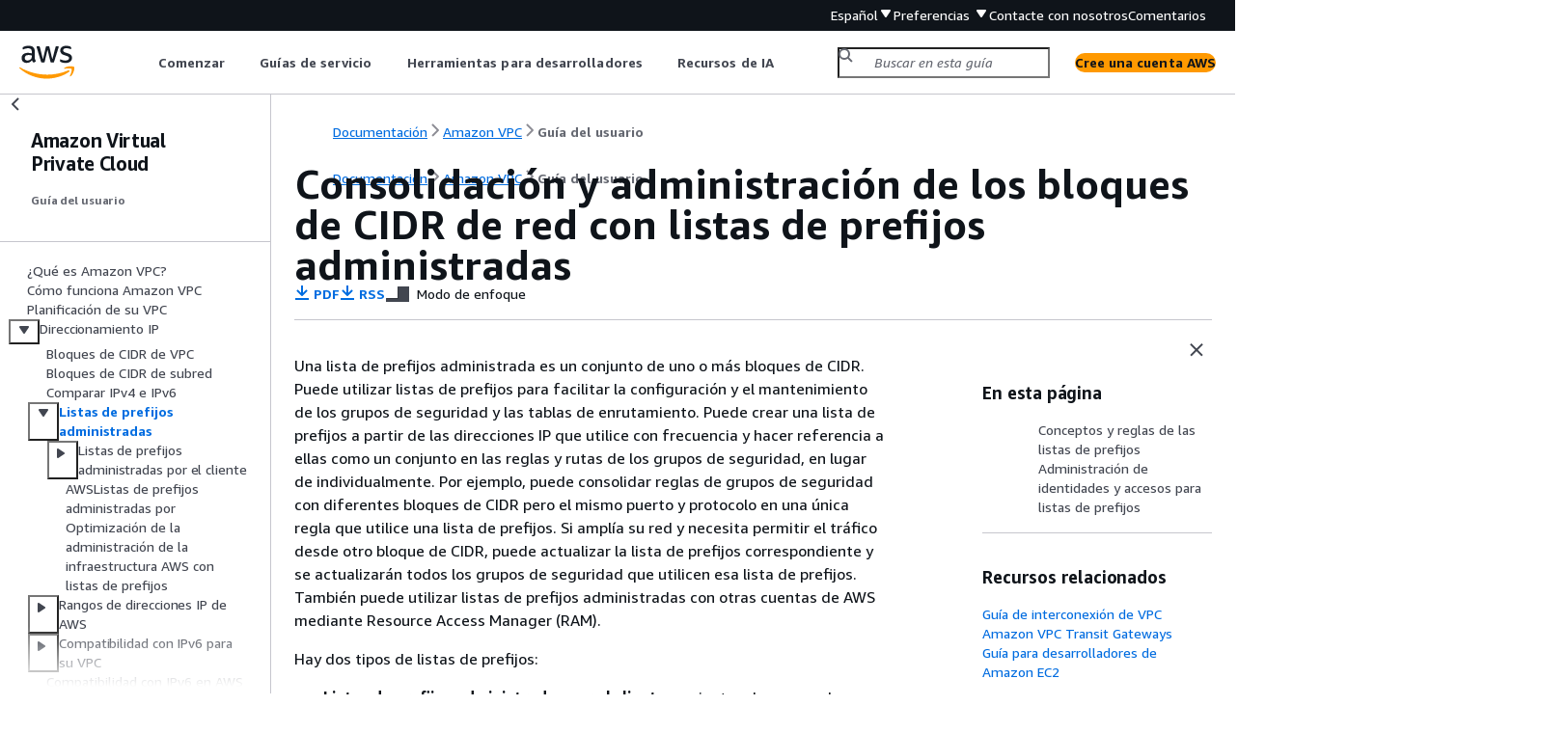

--- FILE ---
content_type: text/html
request_url: https://docs.aws.amazon.com/es_es/vpc/latest/userguide/managed-prefix-lists.html
body_size: 5167
content:
<!DOCTYPE html>
    <html xmlns="http://www.w3.org/1999/xhtml" lang="es-ES"><head><meta http-equiv="Content-Type" content="text/html; charset=UTF-8" /><title>Consolidación y administración de los bloques de CIDR de red con listas de prefijos administradas - Amazon Virtual Private Cloud</title><meta name="viewport" content="width=device-width,initial-scale=1" /><meta name="assets_root" content="/assets" /><meta name="target_state" content="managed-prefix-lists" /><meta name="default_state" content="managed-prefix-lists" /><link rel="icon" type="image/ico" href="/assets/images/favicon.ico" /><link rel="shortcut icon" type="image/ico" href="/assets/images/favicon.ico" /><link rel="canonical" href="https://docs.aws.amazon.com/es_es/vpc/latest/userguide/managed-prefix-lists.html" /><meta name="description" content="Utilice listas de prefijos administradas para agrupar los bloques de CIDR IPv4 e IPv6, y haga referencia a ellos en los grupos de seguridad y las tablas de enrutamiento." /><meta name="deployment_region" content="IAD" /><meta name="product" content="Amazon Virtual Private Cloud" /><meta name="guide" content="Guía del usuario" /><meta name="abstract" content="Utilice Amazon VPC para lanzar recursos de AWS en una red virtual que sea una sección de la nube de AWS aislada de manera lógica." /><meta name="guide-locale" content="es_es" /><meta name="tocs" content="toc-contents.json" /><link rel="canonical" href="https://docs.aws.amazon.com/es_es/vpc/latest/userguide/managed-prefix-lists.html" /><link rel="alternative" href="https://docs.aws.amazon.com/id_id/vpc/latest/userguide/managed-prefix-lists.html" hreflang="id-id" /><link rel="alternative" href="https://docs.aws.amazon.com/id_id/vpc/latest/userguide/managed-prefix-lists.html" hreflang="id" /><link rel="alternative" href="https://docs.aws.amazon.com/de_de/vpc/latest/userguide/managed-prefix-lists.html" hreflang="de-de" /><link rel="alternative" href="https://docs.aws.amazon.com/de_de/vpc/latest/userguide/managed-prefix-lists.html" hreflang="de" /><link rel="alternative" href="https://docs.aws.amazon.com/vpc/latest/userguide/managed-prefix-lists.html" hreflang="en-us" /><link rel="alternative" href="https://docs.aws.amazon.com/vpc/latest/userguide/managed-prefix-lists.html" hreflang="en" /><link rel="alternative" href="https://docs.aws.amazon.com/es_es/vpc/latest/userguide/managed-prefix-lists.html" hreflang="es-es" /><link rel="alternative" href="https://docs.aws.amazon.com/es_es/vpc/latest/userguide/managed-prefix-lists.html" hreflang="es" /><link rel="alternative" href="https://docs.aws.amazon.com/fr_fr/vpc/latest/userguide/managed-prefix-lists.html" hreflang="fr-fr" /><link rel="alternative" href="https://docs.aws.amazon.com/fr_fr/vpc/latest/userguide/managed-prefix-lists.html" hreflang="fr" /><link rel="alternative" href="https://docs.aws.amazon.com/it_it/vpc/latest/userguide/managed-prefix-lists.html" hreflang="it-it" /><link rel="alternative" href="https://docs.aws.amazon.com/it_it/vpc/latest/userguide/managed-prefix-lists.html" hreflang="it" /><link rel="alternative" href="https://docs.aws.amazon.com/ja_jp/vpc/latest/userguide/managed-prefix-lists.html" hreflang="ja-jp" /><link rel="alternative" href="https://docs.aws.amazon.com/ja_jp/vpc/latest/userguide/managed-prefix-lists.html" hreflang="ja" /><link rel="alternative" href="https://docs.aws.amazon.com/ko_kr/vpc/latest/userguide/managed-prefix-lists.html" hreflang="ko-kr" /><link rel="alternative" href="https://docs.aws.amazon.com/ko_kr/vpc/latest/userguide/managed-prefix-lists.html" hreflang="ko" /><link rel="alternative" href="https://docs.aws.amazon.com/pt_br/vpc/latest/userguide/managed-prefix-lists.html" hreflang="pt-br" /><link rel="alternative" href="https://docs.aws.amazon.com/pt_br/vpc/latest/userguide/managed-prefix-lists.html" hreflang="pt" /><link rel="alternative" href="https://docs.aws.amazon.com/zh_cn/vpc/latest/userguide/managed-prefix-lists.html" hreflang="zh-cn" /><link rel="alternative" href="https://docs.aws.amazon.com/zh_tw/vpc/latest/userguide/managed-prefix-lists.html" hreflang="zh-tw" /><link rel="alternative" href="https://docs.aws.amazon.com/vpc/latest/userguide/managed-prefix-lists.html" hreflang="x-default" /><meta name="feedback-item" content="VPC" /><meta name="this_doc_product" content="Amazon Virtual Private Cloud" /><meta name="this_doc_guide" content="Guía del usuario" /><head xmlns="http://www.w3.org/1999/xhtml"> <script defer="" src="/assets/r/awsdocs-doc-page.2.0.0.js"></script><link href="/assets/r/awsdocs-doc-page.2.0.0.css" rel="stylesheet"/></head>
<script defer="" id="awsc-panorama-bundle" type="text/javascript" src="https://prod.pa.cdn.uis.awsstatic.com/panorama-nav-init.js" data-config="{'appEntity':'aws-documentation','region':'us-east-1','service':'vpc'}"></script><meta id="panorama-serviceSubSection" value="Guía del usuario" /><meta id="panorama-serviceConsolePage" value="Consolidación y administración de los bloques de CIDR de red con listas de prefijos administradas" /></head><body class="awsdocs awsui"><div class="awsdocs-container"><awsdocs-header></awsdocs-header><awsui-app-layout id="app-layout" class="awsui-util-no-gutters" ng-controller="ContentController as $ctrl" header-selector="awsdocs-header" navigation-hide="false" navigation-width="$ctrl.navWidth" navigation-open="$ctrl.navOpen" navigation-change="$ctrl.onNavChange($event)" tools-hide="$ctrl.hideTools" tools-width="$ctrl.toolsWidth" tools-open="$ctrl.toolsOpen" tools-change="$ctrl.onToolsChange($event)"><div id="guide-toc" dom-region="navigation"><awsdocs-toc></awsdocs-toc></div><div id="main-column" dom-region="content" tabindex="-1"><awsdocs-view class="awsdocs-view"><div id="awsdocs-content"><head><title>Consolidación y administración de los bloques de CIDR de red con listas de prefijos administradas - Amazon Virtual Private Cloud</title><meta name="pdf" content="vpc-ug.pdf#managed-prefix-lists" /><meta name="rss" content="amazon-vpc-release-notes.rss" /><meta name="forums" content="https://repost.aws/es/tags/TATGuEiYydTVCPMhSnXFN6gA" /><meta name="feedback" content="https://docs.aws.amazon.com/forms/aws-doc-feedback?hidden_service_name=VPC&amp;topic_url=https://docs.aws.amazon.com/es_es/vpc/latest/userguide/managed-prefix-lists.html" /><meta name="feedback-yes" content="feedbackyes.html?topic_url=https://docs.aws.amazon.com/es_es/vpc/latest/userguide/managed-prefix-lists.html" /><meta name="feedback-no" content="feedbackno.html?topic_url=https://docs.aws.amazon.com/es_es/vpc/latest/userguide/managed-prefix-lists.html" /><meta name="keywords" content="VPC,Amazon VPC,network,tabla de rutas,gateway de Internet,subred,NAT,Adición de los bloques de CIDR de red para su referencia" /><script type="application/ld+json">
{
    "@context" : "https://schema.org",
    "@type" : "BreadcrumbList",
    "itemListElement" : [
      {
        "@type" : "ListItem",
        "position" : 1,
        "name" : "AWS",
        "item" : "https://aws.amazon.com"
      },
      {
        "@type" : "ListItem",
        "position" : 2,
        "name" : "Amazon VPC",
        "item" : "https://docs.aws.amazon.com/vpc/index.html"
      },
      {
        "@type" : "ListItem",
        "position" : 3,
        "name" : "Guía del usuario",
        "item" : "https://docs.aws.amazon.com/es_es/vpc/latest/userguide"
      },
      {
        "@type" : "ListItem",
        "position" : 4,
        "name" : "Direccionamiento IP para VPC y subredes",
        "item" : "https://docs.aws.amazon.com/es_es/vpc/latest/userguide/vpc-ip-addressing.html"
      },
      {
        "@type" : "ListItem",
        "position" : 5,
        "name" : "Consolidación y administración de los bloques de CIDR de red con listas de prefijos administradas",
        "item" : "https://docs.aws.amazon.com/es_es/vpc/latest/userguide/vpc-ip-addressing.html"
      }
    ]
}
</script></head><body><div id="main"><div style="display: none"><a href="vpc-ug.pdf#managed-prefix-lists" target="_blank" rel="noopener noreferrer" title="Abrir PDF"></a></div><div id="breadcrumbs" class="breadcrumb"><a href="/index.html">Documentación</a><a href="/vpc/index.html">Amazon VPC</a><a href="what-is-amazon-vpc.html">Guía del usuario</a></div><div id="page-toc-src"><a href="#managed-prefix-lists-concepts">Conceptos y reglas de las listas de prefijos</a><a href="#managed-prefix-lists-iam">Administración de identidades y accesos para listas de prefijos</a></div><div id="main-content" class="awsui-util-container"><div id="main-col-body"><awsdocs-language-banner data-service="$ctrl.pageService"></awsdocs-language-banner><h1 class="topictitle" id="managed-prefix-lists">Consolidación y administración de los bloques de CIDR de red con listas de prefijos administradas</h1><div class="awsdocs-page-header-container"><awsdocs-page-header></awsdocs-page-header><awsdocs-filter-selector id="awsdocs-filter-selector"></awsdocs-filter-selector></div><p>Una lista de prefijos administrada es un conjunto de uno o más bloques de CIDR. Puede utilizar listas de prefijos para facilitar la configuración y el mantenimiento de los grupos de seguridad y las tablas de enrutamiento. Puede crear una lista de prefijos a partir de las direcciones IP que utilice con frecuencia y hacer referencia a ellas como un conjunto en las reglas y rutas de los grupos de seguridad, en lugar de individualmente. Por ejemplo, puede consolidar reglas de grupos de seguridad con diferentes bloques de CIDR pero el mismo puerto y protocolo en una única regla que utilice una lista de prefijos. Si amplía su red y necesita permitir el tráfico desde otro bloque de CIDR, puede actualizar la lista de prefijos correspondiente y se actualizarán todos los grupos de seguridad que utilicen esa lista de prefijos. También puede utilizar listas de prefijos administradas con otras cuentas de AWS mediante Resource Access Manager (RAM).</p><div class="itemizedlist">
        <p>Hay dos tipos de listas de prefijos:</p>
         
         
    <ul class="itemizedlist"><li class="listitem">
            <p><b>Listas de prefijos administradas por el cliente</b>: conjuntos de rangos de direcciones IP definidas y administradas por usted. Puede compartir su lista de prefijos con otras cuentas de AWS, lo que permite que esas cuentas hagan referencia a la lista de prefijos en sus propios recursos.</p>
        </li><li class="listitem">
            <p><b>Listas de prefijos administradas por AWS</b>: conjuntos de rangos de direcciones IP para los servicios de AWS. No puede crear, modificar, compartir ni eliminar una lista de prefijos administrada por AWS.</p>
        </li></ul></div><div class="highlights"><h6>Contenido</h6><ul><li><p><a href="#managed-prefix-lists-concepts">Conceptos y reglas de las listas de prefijos</a></p></li><li><p><a href="#managed-prefix-lists-iam">Administración de identidades y accesos para listas de prefijos</a></p></li><li><p><a href="./working-with-managed-prefix-lists.html">Listas de prefijos administradas por el cliente</a></p></li><li><p><a href="./working-with-aws-managed-prefix-lists.html">AWSListas de prefijos administradas por</a></p></li><li><p><a href="./managed-prefix-lists-referencing.html">Optimización de la administración de la infraestructura AWS con listas de prefijos</a></p></li></ul></div>
        <h2 id="managed-prefix-lists-concepts">Conceptos y reglas de las listas de prefijos</h2>
        <p>Una lista de prefijos consta de <em>entradas</em>. Cada entrada consta de un bloque de CIDR y, opcionalmente, de una descripción para el bloque de CIDR.</p>
        <div class="itemizedlist">
            <h6>Listas de prefijos administradas por el cliente</h6>
            <p>Las siguientes reglas se aplican a las listas de prefijos administradas por el cliente:</p>
             
             
             
             
             
             
             
             
        <ul class="itemizedlist"><li class="listitem">
                <p>Una lista de prefijos solo admite un único tipo de direccionamiento IP (IPv4 o IPv6). No puede combinar bloques de CIDR IPv4 e IPv6 en una única lista de prefijos.</p>
            </li><li class="listitem">
                <p>Una lista de prefijos solo se aplica a la región donde la creó.</p>
            </li><li class="listitem">
                <p>Al crear una lista de prefijos, debe especificar el número máximo de entradas que puede admitir la lista de prefijos.</p>
            </li><li class="listitem">
                <p>Cuando se hace referencia a una lista de prefijos de un recurso, el número máximo de entradas de las listas de prefijos cuenta respecto de la cuota correspondiente al número de entradas del recurso. Por ejemplo, si crea una lista de prefijos con un máximo de 20 entradas y hace referencia a esa lista de prefijos en una regla de un grupo de seguridad, cuenta como 20 reglas de grupos de seguridad.</p>
            </li><li class="listitem">
                <p>Cuando hace referencia a una lista de prefijos en una tabla de enrutamiento, se aplican las reglas de prioridad de ruta. Para obtener más información, consulte <a href="./route-tables-priority.html#route-priority-managed-prefix-list">Prioridad de ruta para listas de prefijos</a>.</p>
            </li><li class="listitem">
                <p>Puede modificar una lista de prefijos. Cuando agrega o elimina entradas, creamos una nueva versión de la lista de prefijos. Los recursos que hacen referencia al prefijo siempre usan la versión actual (la más reciente). Puede restaurar las entradas de una versión anterior de la lista de prefijos, que también crea a una nueva versión.</p>
            </li><li class="listitem">
                <p>Hay cuotas relacionadas con las listas de prefijos. Para obtener más información, consulte <a href="./amazon-vpc-limits.html#vpc-quotas-managed-prefix-lists">Listas de prefijos administradas por el cliente</a>.</p>
            </li><li class="listitem">
                <p>Las listas de prefijos administradas por el cliente están disponibles en todas las <a href="https://aws.amazon.com/about-aws/global-infrastructure/regions_az/" rel="noopener noreferrer" target="_blank"><span>regiones</span><awsui-icon class="awsdocs-link-icon" name="external"></awsui-icon></a> comerciales de AWS, incluidas las regiones de China y  GovCloud (EE. UU.).</p>
            </li></ul></div>
        
        <div class="itemizedlist">
            <h6>AWSListas de prefijos administradas por </h6>
            <p>Las siguientes reglas se aplican a las listas de prefijos administradas por AWS:</p>
             
             
            
             

        <ul class="itemizedlist"><li class="listitem">
                <p>No puede crear, modificar, compartir ni eliminar una lista de prefijos administrada por AWS.</p>
            </li><li class="listitem">
                <p>Las diferentes listas de prefijos administradas por AWS tienen un peso diferente al utilizarlas. Para obtener más información, consulte <a href="./working-with-aws-managed-prefix-lists.html#aws-managed-prefix-list-weights">AWSPeso de una lista de prefijos administrada por </a>.</p>
            </li><li class="listitem">
                <p>No se puede ver el número de la versión de una lista de prefijos administrada por AWS.</p>
            </li></ul></div>

     
        <h2 id="managed-prefix-lists-iam">Administración de identidades y accesos para listas de prefijos</h2>
        <p>De forma predeterminada, los usuarios de  no tienen permiso para crear, ver, modificar o eliminar listas de prefijos. Puede crear una política de IAM y asociarla a un rol que permita a los usuarios utilizar listas de prefijos.</p>
        <p>Para consultar una lista de acciones de Amazon VPC y las claves de recursos y condición que puede utilizar en una política de IAM, consulte <a href="https://docs.aws.amazon.com/service-authorization/latest/reference/list_amazonec2.html">Acciones, recursos y claves de condición para Amazon EC2</a> en la <em>Referencia de autorizaciones de servicio</em>.</p>
        <p>El siguiente ejemplo de política permite a los usuarios ver y trabajar con la lista de prefijos <code class="code">pl-123456abcde123456</code> solamente. Los usuarios no pueden crear ni eliminar listas de prefijos.</p>
        <awsdocs-tabs><dl style="display: none">
    <dt>JSON</dt><dd tab-id="json">
            <div class="variablelist">
     
<dl>
        <dt><b><span class="term"></span></b></dt>
        <dd>
            
                
                <pre class="programlisting"><div class="code-btn-container"><div class="btn-copy-code" title="Copiar"><awsui-icon name="copy"></awsui-icon></div></div><!--DEBUG: cli (json)--><code class="json "><code class="userinput"><span>{</span>
    "Version":"2012-10-17",		 	 	 
    "Statement": [
        <span>{</span>
            "Effect": "Allow",
            "Action": [
                "ec2:GetManagedPrefixListAssociations",
                "ec2:GetManagedPrefixListEntries",
                "ec2:ModifyManagedPrefixList",
                "ec2:RestoreManagedPrefixListVersion"
            ],
            "Resource": "arn:aws:ec2:<code class="replaceable">us-east-1</code>:<code class="replaceable">123456789012</code>:prefix-list/<code class="replaceable">pl-123456abcde123456</code>"
        },
        <span>{</span>
            "Effect": "Allow",
            "Action": "ec2:DescribeManagedPrefixLists",
            "Resource": "*"
        }
    ]
}</code>
</code></pre>
            
        </dd>
    </dl></div>
        </dd>
</dl></awsdocs-tabs>
        <p>Para obtener más información sobre el uso de IAM en Amazon VPC, consulte <a href="./security-iam.html">Identity and Access Management para Amazon VPC</a>.</p>
    <awsdocs-copyright class="copyright-print"></awsdocs-copyright><awsdocs-thumb-feedback right-edge="{{$ctrl.thumbFeedbackRightEdge}}"></awsdocs-thumb-feedback></div><noscript><div><div><div><div id="js_error_message"><p><img src="https://d1ge0kk1l5kms0.cloudfront.net/images/G/01/webservices/console/warning.png" alt="Aviso" /> <strong>JavaScript está desactivado o no está disponible en su navegador.</strong></p><p>Para utilizar la documentación de AWS, debe estar habilitado JavaScript. Para obtener más información, consulte las páginas de ayuda de su navegador.</p></div></div></div></div></noscript><div id="main-col-footer" class="awsui-util-font-size-0"><div id="doc-conventions"><a target="_top" href="/general/latest/gr/docconventions.html">Convenciones del documento</a></div><div class="prev-next"><div id="previous" class="prev-link" accesskey="p" href="./ipv4-ipv6-comparison.html">Comparar IPv4 e IPv6</div><div id="next" class="next-link" accesskey="n" href="./working-with-managed-prefix-lists.html">Listas de prefijos administradas por el cliente</div></div></div><awsdocs-page-utilities></awsdocs-page-utilities></div><div id="quick-feedback-yes" style="display: none;"><div class="title">¿Le ha servido de ayuda esta página? - Sí</div><div class="content"><p>Gracias por hacernos saber que estamos haciendo un buen trabajo.</p><p>Si tiene un momento, díganos qué es lo que le ha gustado para que podamos seguir trabajando en esa línea.</p><p><awsui-button id="fblink" rel="noopener noreferrer" target="_blank" text="Comentarios" click="linkClick($event)" href="https://docs.aws.amazon.com/forms/aws-doc-feedback?hidden_service_name=VPC&amp;topic_url=https://docs.aws.amazon.com/es_es/vpc/latest/userguide/managed-prefix-lists.html"></awsui-button></p></div></div><div id="quick-feedback-no" style="display: none;"><div class="title">¿Le ha servido de ayuda esta página? - No</div><div class="content"><p>Gracias por informarnos de que debemos trabajar en esta página. Lamentamos haberle defraudado.</p><p>Si tiene un momento, díganos cómo podemos mejorar la documentación.</p><p><awsui-button id="fblink" rel="noopener noreferrer" target="_blank" text="Comentarios" click="linkClick($event)" href="https://docs.aws.amazon.com/forms/aws-doc-feedback?hidden_service_name=VPC&amp;topic_url=https://docs.aws.amazon.com/es_es/vpc/latest/userguide/managed-prefix-lists.html"></awsui-button></p></div></div></div></body></div></awsdocs-view><div class="page-loading-indicator" id="page-loading-indicator"><awsui-spinner size="large"></awsui-spinner></div></div><div id="tools-panel" dom-region="tools"><awsdocs-tools-panel id="awsdocs-tools-panel"></awsdocs-tools-panel></div></awsui-app-layout><awsdocs-cookie-banner class="doc-cookie-banner"></awsdocs-cookie-banner></div></body></html>

--- FILE ---
content_type: text/html
request_url: https://docs.aws.amazon.com/es_es/vpc/latest/userguide/meta-inf/related-resources.html
body_size: 251
content:
<div xmlns="http://www.w3.org/1999/xhtml" class="related-resources"><a href="https://docs.aws.amazon.com/vpc/latest/peering/">Guía de interconexión de VPC</a><a href="https://docs.aws.amazon.com/vpc/latest/tgw/">Amazon VPC Transit Gateways</a><a href="https://docs.aws.amazon.com/ec2/latest/devguide/">Guía para desarrolladores de Amazon EC2</a>
   </div>

--- FILE ---
content_type: text/css
request_url: https://docs.aws.amazon.com/assets/r/7681.536ffca2e7b85312e1db.css
body_size: 273292
content:
@keyframes awsui_modal-slide-up_1d2i7_1q66q_1{0%{transform:translateY(10px)}to{transform:translate(0)}}.awsui_dialog_1d2i7_1q66q_169:not(#\9){animation:awsui_modal-slide-up_1d2i7_1q66q_1 var(--motion-duration-slow-smdet5,.18s) ease-out,awsui_awsui-motion-fade-in-0_1d2i7_1q66q_1 var(--motion-duration-slow-smdet5,.18s) ease-out;animation-delay:var(--motion-duration-fast-ayppw9,90ms);animation-fill-mode:both}@media (prefers-reduced-motion:reduce){.awsui_dialog_1d2i7_1q66q_169:not(#\9){animation:none;transition:none}}.awsui-mode-entering .awsui_dialog_1d2i7_1q66q_169:not(#\9),.awsui-motion-disabled .awsui_dialog_1d2i7_1q66q_169:not(#\9){animation:none;transition:none}.awsui_dialog_1d2i7_1q66q_169.awsui_refresh_1d2i7_1q66q_192:not(#\9){animation:awsui_awsui-motion-scale-popup_1d2i7_1q66q_1,awsui_awsui-motion-fade-in-0_1d2i7_1q66q_1;animation-duration:var(--motion-duration-refresh-only-fast-pio18j,0ms);animation-fill-mode:both;animation-timing-function:var(--motion-easing-refresh-only-a-tqkxvq,cubic-bezier(0,0,0,1))}@keyframes awsui_awsui-motion-fade-in-0_1d2i7_1q66q_1{0%{opacity:0}to{opacity:1}}@keyframes awsui_awsui-motion-scale-popup_1d2i7_1q66q_1{0%{transform:scale(.95)}to{transform:scale(1)}}@media (prefers-reduced-motion:reduce){.awsui_dialog_1d2i7_1q66q_169.awsui_refresh_1d2i7_1q66q_192:not(#\9){animation:none;transition:none}}.awsui-mode-entering .awsui_dialog_1d2i7_1q66q_169.awsui_refresh_1d2i7_1q66q_192:not(#\9),.awsui-motion-disabled .awsui_dialog_1d2i7_1q66q_169.awsui_refresh_1d2i7_1q66q_192:not(#\9){animation:none;transition:none}.awsui_root_1d2i7_1q66q_225:not(#\9){animation:awsui_awsui-motion-fade-in_1d2i7_1q66q_1 var(--motion-duration-extra-slow-f38nn3,.27s) ease-out;animation-fill-mode:both}@keyframes awsui_awsui-motion-fade-in_1d2i7_1q66q_1{0%{opacity:.2}to{opacity:1}}@media (prefers-reduced-motion:reduce){.awsui_root_1d2i7_1q66q_225:not(#\9){animation:none;transition:none}}.awsui-mode-entering .awsui_root_1d2i7_1q66q_225:not(#\9),.awsui-motion-disabled .awsui_root_1d2i7_1q66q_225:not(#\9){animation:none;transition:none}.awsui_root_1d2i7_1q66q_225.awsui_refresh_1d2i7_1q66q_192:not(#\9){animation-duration:var(--motion-duration-refresh-only-fast-pio18j,0ms)}@media (prefers-reduced-motion:reduce){.awsui_root_1d2i7_1q66q_225.awsui_refresh_1d2i7_1q66q_192:not(#\9){animation:none;transition:none}}.awsui-mode-entering .awsui_root_1d2i7_1q66q_225.awsui_refresh_1d2i7_1q66q_192:not(#\9),.awsui-motion-disabled .awsui_root_1d2i7_1q66q_225.awsui_refresh_1d2i7_1q66q_192:not(#\9){animation:none;transition:none}.awsui_root_1d2i7_1q66q_225:not(#\9){-webkit-font-smoothing:auto;-moz-osx-font-smoothing:auto;align-items:center;background-color:var(--color-background-modal-overlay-bw35zk,hsla(180,4%,95%,.9));border-collapse:separate;border-spacing:0;box-sizing:border-box;caption-side:top;color:var(--color-text-body-default-hiigui,#16191f);cursor:auto;cursor:pointer;direction:inherit;display:flex;empty-cells:show;font-family:serif;font-family:var(--font-family-base-ww9h6o,"Amazon Ember","Helvetica Neue",Roboto,Arial,sans-serif);font-size:var(--font-size-body-m-6wxxs5,14px);font-stretch:normal;font-style:normal;font-variant:normal;font-weight:400;hyphens:none;inset:0;justify-items:center;letter-spacing:normal;line-height:var(--line-height-body-m-ku8qvj,22px);list-style:disc none outside;outline:0;overflow:auto;position:fixed;tab-size:8;text-align:start;text-indent:0;text-shadow:none;text-transform:none;visibility:visible;white-space:normal;word-spacing:normal;z-index:5000}.awsui_root_1d2i7_1q66q_225.awsui_hidden_1d2i7_1q66q_302:not(#\9){display:none}.awsui_focus-lock_1d2i7_1q66q_306:not(#\9){align-self:flex-start;margin-block:auto;margin-inline:auto;padding-block:var(--space-s-vmutj3,12px);padding-inline:0;pointer-events:none;z-index:5000}.awsui_dialog_1d2i7_1q66q_169:not(#\9){box-sizing:border-box;inline-size:calc(100vw - var(--space-s-vmutj3, 12px)*2);inset-block-start:0;outline:none;pointer-events:all;position:static;transform:translate(0);z-index:5000}.awsui_dialog_1d2i7_1q66q_169.awsui_small_1d2i7_1q66q_326:not(#\9){max-inline-size:320px}.awsui_dialog_1d2i7_1q66q_169.awsui_medium_1d2i7_1q66q_329:not(#\9){max-inline-size:600px}.awsui_dialog_1d2i7_1q66q_169.awsui_large_1d2i7_1q66q_332:not(#\9){max-inline-size:820px}.awsui_dialog_1d2i7_1q66q_169.awsui_max_1d2i7_1q66q_335.awsui_breakpoint-xs_1d2i7_1q66q_335:not(#\9){margin-block:auto;margin-inline:auto;max-inline-size:calc(100vw - 80px - var(--space-xxxl-vkrt7p, 40px))}.awsui_container_1d2i7_1q66q_341:not(#\9){-webkit-font-smoothing:auto;-moz-osx-font-smoothing:auto;word-wrap:break-word;background-color:var(--color-background-container-content-x1dxuu,#fff);border-block-start:var(--border-container-top-width-wr6hit,1px) solid var(--color-border-container-top-rg8ta8,#eaeded);border-collapse:separate;border-end-end-radius:var(--border-radius-container-oxvshj,0);border-end-start-radius:var(--border-radius-container-oxvshj,0);border-spacing:0;border-start-end-radius:var(--border-radius-container-oxvshj,0);border-start-start-radius:var(--border-radius-container-oxvshj,0);box-shadow:var(--shadow-modal-pz4qvc,0 1px 1px 0 rgba(0,28,36,.3),1px 1px 1px 0 rgba(0,28,36,.15),-1px 1px 1px 0 rgba(0,28,36,.15));box-sizing:border-box;caption-side:top;color:var(--color-text-body-default-hiigui,#16191f);cursor:auto;direction:inherit;display:block;empty-cells:show;font-family:serif;font-family:var(--font-family-base-ww9h6o,"Amazon Ember","Helvetica Neue",Roboto,Arial,sans-serif);font-size:var(--font-size-body-m-6wxxs5,14px);font-stretch:normal;font-style:normal;font-variant:normal;font-weight:400;hyphens:none;letter-spacing:normal;line-height:var(--line-height-body-m-ku8qvj,22px);list-style:disc none outside;tab-size:8;text-align:start;text-indent:0;text-shadow:none;text-transform:none;visibility:visible;white-space:normal;word-spacing:normal}.awsui_content_1d2i7_1q66q_382:not(#\9){padding-block-end:var(--space-modal-content-bottom-la0k0r,20px);padding-block-start:var(--space-container-content-top-ad3tyw,16px);padding-inline:var(--space-modal-horizontal-34nui2,20px)}.awsui_content_1d2i7_1q66q_382.awsui_no-paddings_1d2i7_1q66q_387:not(#\9){padding-block:0;padding-inline:0}.awsui_header_1d2i7_1q66q_392:not(#\9){background-color:var(--color-background-container-header-etndi4,#fafafa);border-block-end:1px solid var(--color-border-container-divider-fqsegd,#eaeded);border-end-end-radius:0;border-end-start-radius:0;border-start-end-radius:var(--border-radius-container-oxvshj,0);border-start-start-radius:var(--border-radius-container-oxvshj,0);padding-block-end:var(--space-container-header-bottom-hrntyo,12px);padding-block-start:var(--space-container-header-top-ommali,12px);padding-inline:var(--space-modal-horizontal-34nui2,20px)}.awsui_footer_1d2i7_1q66q_408:not(#\9){background-color:var(--color-background-container-content-x1dxuu,#fff);border-block-start:var(--border-divider-section-width-iueskx,1px) solid var(--color-border-divider-default-6sbidx,#eaeded);inset-block-end:0;padding-block:var(--space-scaled-s-eec346,12px);padding-inline:var(--space-container-horizontal-v3575u,20px);position:sticky;z-index:800}.awsui_footer--stuck_1d2i7_1q66q_417:not(#\9){border-end-end-radius:var(--border-radius-container-oxvshj,0);border-end-start-radius:var(--border-radius-container-oxvshj,0);border-start-end-radius:0;border-start-start-radius:0}.awsui_footer_1d2i7_1q66q_408:not(#\9):after{clear:both;content:"";display:table}.awsui_modal-open_1d2i7_1q66q_433:not(#\9){box-sizing:border-box;overflow:hidden}.awsui_flash-with-motion_1q84n_o5oms_157.awsui_enter_1q84n_o5oms_157:not(#\9){opacity:0;transform:translateY(-20px)}@media (prefers-reduced-motion:reduce){.awsui_flash-with-motion_1q84n_o5oms_157.awsui_enter_1q84n_o5oms_157:not(#\9){animation:none;transition:none}}.awsui-mode-entering .awsui_flash-with-motion_1q84n_o5oms_157.awsui_enter_1q84n_o5oms_157:not(#\9),.awsui-motion-disabled .awsui_flash-with-motion_1q84n_o5oms_157.awsui_enter_1q84n_o5oms_157:not(#\9){animation:none;transition:none}.awsui_flash-with-motion_1q84n_o5oms_157.awsui_enter_1q84n_o5oms_157>.awsui_dismiss-button-wrapper_1q84n_o5oms_174:not(#\9),.awsui_flash-with-motion_1q84n_o5oms_157.awsui_enter_1q84n_o5oms_157>.awsui_flash-body_1q84n_o5oms_171>.awsui_action-button-wrapper_1q84n_o5oms_173:not(#\9),.awsui_flash-with-motion_1q84n_o5oms_157.awsui_enter_1q84n_o5oms_157>.awsui_flash-body_1q84n_o5oms_171>.awsui_flash-message_1q84n_o5oms_171>.awsui_flash-content_1q84n_o5oms_172:not(#\9),.awsui_flash-with-motion_1q84n_o5oms_157.awsui_enter_1q84n_o5oms_157>.awsui_flash-body_1q84n_o5oms_171>.awsui_flash-message_1q84n_o5oms_171>.awsui_flash-header_1q84n_o5oms_171:not(#\9){opacity:0;transform:translateY(-8px)}@media (prefers-reduced-motion:reduce){.awsui_flash-with-motion_1q84n_o5oms_157.awsui_enter_1q84n_o5oms_157>.awsui_dismiss-button-wrapper_1q84n_o5oms_174:not(#\9),.awsui_flash-with-motion_1q84n_o5oms_157.awsui_enter_1q84n_o5oms_157>.awsui_flash-body_1q84n_o5oms_171>.awsui_action-button-wrapper_1q84n_o5oms_173:not(#\9),.awsui_flash-with-motion_1q84n_o5oms_157.awsui_enter_1q84n_o5oms_157>.awsui_flash-body_1q84n_o5oms_171>.awsui_flash-message_1q84n_o5oms_171>.awsui_flash-content_1q84n_o5oms_172:not(#\9),.awsui_flash-with-motion_1q84n_o5oms_157.awsui_enter_1q84n_o5oms_157>.awsui_flash-body_1q84n_o5oms_171>.awsui_flash-message_1q84n_o5oms_171>.awsui_flash-header_1q84n_o5oms_171:not(#\9){animation:none;transition:none}}.awsui-mode-entering .awsui_flash-with-motion_1q84n_o5oms_157.awsui_enter_1q84n_o5oms_157>.awsui_dismiss-button-wrapper_1q84n_o5oms_174:not(#\9),.awsui-mode-entering .awsui_flash-with-motion_1q84n_o5oms_157.awsui_enter_1q84n_o5oms_157>.awsui_flash-body_1q84n_o5oms_171>.awsui_action-button-wrapper_1q84n_o5oms_173:not(#\9),.awsui-mode-entering .awsui_flash-with-motion_1q84n_o5oms_157.awsui_enter_1q84n_o5oms_157>.awsui_flash-body_1q84n_o5oms_171>.awsui_flash-message_1q84n_o5oms_171>.awsui_flash-content_1q84n_o5oms_172:not(#\9),.awsui-mode-entering .awsui_flash-with-motion_1q84n_o5oms_157.awsui_enter_1q84n_o5oms_157>.awsui_flash-body_1q84n_o5oms_171>.awsui_flash-message_1q84n_o5oms_171>.awsui_flash-header_1q84n_o5oms_171:not(#\9),.awsui-motion-disabled .awsui_flash-with-motion_1q84n_o5oms_157.awsui_enter_1q84n_o5oms_157>.awsui_dismiss-button-wrapper_1q84n_o5oms_174:not(#\9),.awsui-motion-disabled .awsui_flash-with-motion_1q84n_o5oms_157.awsui_enter_1q84n_o5oms_157>.awsui_flash-body_1q84n_o5oms_171>.awsui_action-button-wrapper_1q84n_o5oms_173:not(#\9),.awsui-motion-disabled .awsui_flash-with-motion_1q84n_o5oms_157.awsui_enter_1q84n_o5oms_157>.awsui_flash-body_1q84n_o5oms_171>.awsui_flash-message_1q84n_o5oms_171>.awsui_flash-content_1q84n_o5oms_172:not(#\9),.awsui-motion-disabled .awsui_flash-with-motion_1q84n_o5oms_157.awsui_enter_1q84n_o5oms_157>.awsui_flash-body_1q84n_o5oms_171>.awsui_flash-message_1q84n_o5oms_171>.awsui_flash-header_1q84n_o5oms_171:not(#\9){animation:none;transition:none}.awsui_flash-with-motion_1q84n_o5oms_157.awsui_enter_1q84n_o5oms_157>.awsui_flash-icon_1q84n_o5oms_197:not(#\9){opacity:0}@media (prefers-reduced-motion:reduce){.awsui_flash-with-motion_1q84n_o5oms_157.awsui_enter_1q84n_o5oms_157>.awsui_flash-icon_1q84n_o5oms_197:not(#\9){animation:none;transition:none}}.awsui-mode-entering .awsui_flash-with-motion_1q84n_o5oms_157.awsui_enter_1q84n_o5oms_157>.awsui_flash-icon_1q84n_o5oms_197:not(#\9),.awsui-motion-disabled .awsui_flash-with-motion_1q84n_o5oms_157.awsui_enter_1q84n_o5oms_157>.awsui_flash-icon_1q84n_o5oms_197:not(#\9){animation:none;transition:none}.awsui_flash-with-motion_1q84n_o5oms_157.awsui_entering_1q84n_o5oms_210:not(#\9){opacity:1;transform:translateY(0);transition-duration:var(--motion-duration-complex-qpi5tw,.27s);transition-property:transform,opacity;transition-timing-function:var(--motion-easing-expressive-1x3dzj,ease-out)}@media (prefers-reduced-motion:reduce){.awsui_flash-with-motion_1q84n_o5oms_157.awsui_entering_1q84n_o5oms_210:not(#\9){animation:none;transition:none}}.awsui-mode-entering .awsui_flash-with-motion_1q84n_o5oms_157.awsui_entering_1q84n_o5oms_210:not(#\9),.awsui-motion-disabled .awsui_flash-with-motion_1q84n_o5oms_157.awsui_entering_1q84n_o5oms_210:not(#\9){animation:none;transition:none}.awsui_flash-with-motion_1q84n_o5oms_157.awsui_entered_1q84n_o5oms_231>.awsui_dismiss-button-wrapper_1q84n_o5oms_174:not(#\9),.awsui_flash-with-motion_1q84n_o5oms_157.awsui_entered_1q84n_o5oms_231>.awsui_flash-body_1q84n_o5oms_171>.awsui_action-button-wrapper_1q84n_o5oms_173:not(#\9),.awsui_flash-with-motion_1q84n_o5oms_157.awsui_entered_1q84n_o5oms_231>.awsui_flash-body_1q84n_o5oms_171>.awsui_flash-message_1q84n_o5oms_171>.awsui_flash-content_1q84n_o5oms_172:not(#\9),.awsui_flash-with-motion_1q84n_o5oms_157.awsui_entered_1q84n_o5oms_231>.awsui_flash-body_1q84n_o5oms_171>.awsui_flash-message_1q84n_o5oms_171>.awsui_flash-header_1q84n_o5oms_171:not(#\9),.awsui_flash-with-motion_1q84n_o5oms_157.awsui_entered_1q84n_o5oms_231>.awsui_flash-icon_1q84n_o5oms_197:not(#\9),.awsui_flash-with-motion_1q84n_o5oms_157.awsui_entering_1q84n_o5oms_210>.awsui_dismiss-button-wrapper_1q84n_o5oms_174:not(#\9),.awsui_flash-with-motion_1q84n_o5oms_157.awsui_entering_1q84n_o5oms_210>.awsui_flash-body_1q84n_o5oms_171>.awsui_action-button-wrapper_1q84n_o5oms_173:not(#\9),.awsui_flash-with-motion_1q84n_o5oms_157.awsui_entering_1q84n_o5oms_210>.awsui_flash-body_1q84n_o5oms_171>.awsui_flash-message_1q84n_o5oms_171>.awsui_flash-content_1q84n_o5oms_172:not(#\9),.awsui_flash-with-motion_1q84n_o5oms_157.awsui_entering_1q84n_o5oms_210>.awsui_flash-body_1q84n_o5oms_171>.awsui_flash-message_1q84n_o5oms_171>.awsui_flash-header_1q84n_o5oms_171:not(#\9),.awsui_flash-with-motion_1q84n_o5oms_157.awsui_entering_1q84n_o5oms_210>.awsui_flash-icon_1q84n_o5oms_197:not(#\9){opacity:1;transform:translateY(0);transition-duration:var(--motion-duration-complex-qpi5tw,.27s);transition-property:transform,opacity;transition-timing-function:var(--motion-easing-expressive-1x3dzj,ease-out)}@media (prefers-reduced-motion:reduce){.awsui_flash-with-motion_1q84n_o5oms_157.awsui_entered_1q84n_o5oms_231>.awsui_dismiss-button-wrapper_1q84n_o5oms_174:not(#\9),.awsui_flash-with-motion_1q84n_o5oms_157.awsui_entered_1q84n_o5oms_231>.awsui_flash-body_1q84n_o5oms_171>.awsui_action-button-wrapper_1q84n_o5oms_173:not(#\9),.awsui_flash-with-motion_1q84n_o5oms_157.awsui_entered_1q84n_o5oms_231>.awsui_flash-body_1q84n_o5oms_171>.awsui_flash-message_1q84n_o5oms_171>.awsui_flash-content_1q84n_o5oms_172:not(#\9),.awsui_flash-with-motion_1q84n_o5oms_157.awsui_entered_1q84n_o5oms_231>.awsui_flash-body_1q84n_o5oms_171>.awsui_flash-message_1q84n_o5oms_171>.awsui_flash-header_1q84n_o5oms_171:not(#\9),.awsui_flash-with-motion_1q84n_o5oms_157.awsui_entered_1q84n_o5oms_231>.awsui_flash-icon_1q84n_o5oms_197:not(#\9),.awsui_flash-with-motion_1q84n_o5oms_157.awsui_entering_1q84n_o5oms_210>.awsui_dismiss-button-wrapper_1q84n_o5oms_174:not(#\9),.awsui_flash-with-motion_1q84n_o5oms_157.awsui_entering_1q84n_o5oms_210>.awsui_flash-body_1q84n_o5oms_171>.awsui_action-button-wrapper_1q84n_o5oms_173:not(#\9),.awsui_flash-with-motion_1q84n_o5oms_157.awsui_entering_1q84n_o5oms_210>.awsui_flash-body_1q84n_o5oms_171>.awsui_flash-message_1q84n_o5oms_171>.awsui_flash-content_1q84n_o5oms_172:not(#\9),.awsui_flash-with-motion_1q84n_o5oms_157.awsui_entering_1q84n_o5oms_210>.awsui_flash-body_1q84n_o5oms_171>.awsui_flash-message_1q84n_o5oms_171>.awsui_flash-header_1q84n_o5oms_171:not(#\9),.awsui_flash-with-motion_1q84n_o5oms_157.awsui_entering_1q84n_o5oms_210>.awsui_flash-icon_1q84n_o5oms_197:not(#\9){animation:none;transition:none}}.awsui-mode-entering .awsui_flash-with-motion_1q84n_o5oms_157.awsui_entered_1q84n_o5oms_231>.awsui_dismiss-button-wrapper_1q84n_o5oms_174:not(#\9),.awsui-mode-entering .awsui_flash-with-motion_1q84n_o5oms_157.awsui_entered_1q84n_o5oms_231>.awsui_flash-body_1q84n_o5oms_171>.awsui_action-button-wrapper_1q84n_o5oms_173:not(#\9),.awsui-mode-entering .awsui_flash-with-motion_1q84n_o5oms_157.awsui_entered_1q84n_o5oms_231>.awsui_flash-body_1q84n_o5oms_171>.awsui_flash-message_1q84n_o5oms_171>.awsui_flash-content_1q84n_o5oms_172:not(#\9),.awsui-mode-entering .awsui_flash-with-motion_1q84n_o5oms_157.awsui_entered_1q84n_o5oms_231>.awsui_flash-body_1q84n_o5oms_171>.awsui_flash-message_1q84n_o5oms_171>.awsui_flash-header_1q84n_o5oms_171:not(#\9),.awsui-mode-entering .awsui_flash-with-motion_1q84n_o5oms_157.awsui_entered_1q84n_o5oms_231>.awsui_flash-icon_1q84n_o5oms_197:not(#\9),.awsui-mode-entering .awsui_flash-with-motion_1q84n_o5oms_157.awsui_entering_1q84n_o5oms_210>.awsui_dismiss-button-wrapper_1q84n_o5oms_174:not(#\9),.awsui-mode-entering .awsui_flash-with-motion_1q84n_o5oms_157.awsui_entering_1q84n_o5oms_210>.awsui_flash-body_1q84n_o5oms_171>.awsui_action-button-wrapper_1q84n_o5oms_173:not(#\9),.awsui-mode-entering .awsui_flash-with-motion_1q84n_o5oms_157.awsui_entering_1q84n_o5oms_210>.awsui_flash-body_1q84n_o5oms_171>.awsui_flash-message_1q84n_o5oms_171>.awsui_flash-content_1q84n_o5oms_172:not(#\9),.awsui-mode-entering .awsui_flash-with-motion_1q84n_o5oms_157.awsui_entering_1q84n_o5oms_210>.awsui_flash-body_1q84n_o5oms_171>.awsui_flash-message_1q84n_o5oms_171>.awsui_flash-header_1q84n_o5oms_171:not(#\9),.awsui-mode-entering .awsui_flash-with-motion_1q84n_o5oms_157.awsui_entering_1q84n_o5oms_210>.awsui_flash-icon_1q84n_o5oms_197:not(#\9),.awsui-motion-disabled .awsui_flash-with-motion_1q84n_o5oms_157.awsui_entered_1q84n_o5oms_231>.awsui_dismiss-button-wrapper_1q84n_o5oms_174:not(#\9),.awsui-motion-disabled .awsui_flash-with-motion_1q84n_o5oms_157.awsui_entered_1q84n_o5oms_231>.awsui_flash-body_1q84n_o5oms_171>.awsui_action-button-wrapper_1q84n_o5oms_173:not(#\9),.awsui-motion-disabled .awsui_flash-with-motion_1q84n_o5oms_157.awsui_entered_1q84n_o5oms_231>.awsui_flash-body_1q84n_o5oms_171>.awsui_flash-message_1q84n_o5oms_171>.awsui_flash-content_1q84n_o5oms_172:not(#\9),.awsui-motion-disabled .awsui_flash-with-motion_1q84n_o5oms_157.awsui_entered_1q84n_o5oms_231>.awsui_flash-body_1q84n_o5oms_171>.awsui_flash-message_1q84n_o5oms_171>.awsui_flash-header_1q84n_o5oms_171:not(#\9),.awsui-motion-disabled .awsui_flash-with-motion_1q84n_o5oms_157.awsui_entered_1q84n_o5oms_231>.awsui_flash-icon_1q84n_o5oms_197:not(#\9),.awsui-motion-disabled .awsui_flash-with-motion_1q84n_o5oms_157.awsui_entering_1q84n_o5oms_210>.awsui_dismiss-button-wrapper_1q84n_o5oms_174:not(#\9),.awsui-motion-disabled .awsui_flash-with-motion_1q84n_o5oms_157.awsui_entering_1q84n_o5oms_210>.awsui_flash-body_1q84n_o5oms_171>.awsui_action-button-wrapper_1q84n_o5oms_173:not(#\9),.awsui-motion-disabled .awsui_flash-with-motion_1q84n_o5oms_157.awsui_entering_1q84n_o5oms_210>.awsui_flash-body_1q84n_o5oms_171>.awsui_flash-message_1q84n_o5oms_171>.awsui_flash-content_1q84n_o5oms_172:not(#\9),.awsui-motion-disabled .awsui_flash-with-motion_1q84n_o5oms_157.awsui_entering_1q84n_o5oms_210>.awsui_flash-body_1q84n_o5oms_171>.awsui_flash-message_1q84n_o5oms_171>.awsui_flash-header_1q84n_o5oms_171:not(#\9),.awsui-motion-disabled .awsui_flash-with-motion_1q84n_o5oms_157.awsui_entering_1q84n_o5oms_210>.awsui_flash-icon_1q84n_o5oms_197:not(#\9){animation:none;transition:none}.awsui_flash-with-motion_1q84n_o5oms_157.awsui_entered_1q84n_o5oms_231>.awsui_flash-icon_1q84n_o5oms_197:not(#\9),.awsui_flash-with-motion_1q84n_o5oms_157.awsui_entering_1q84n_o5oms_210>.awsui_flash-icon_1q84n_o5oms_197:not(#\9){transition-delay:calc(var(--motion-duration-complex-qpi5tw, .27s) - 50ms)}@media (prefers-reduced-motion:reduce){.awsui_flash-with-motion_1q84n_o5oms_157.awsui_entered_1q84n_o5oms_231>.awsui_flash-icon_1q84n_o5oms_197:not(#\9),.awsui_flash-with-motion_1q84n_o5oms_157.awsui_entering_1q84n_o5oms_210>.awsui_flash-icon_1q84n_o5oms_197:not(#\9){animation:none;transition:none}}.awsui-mode-entering .awsui_flash-with-motion_1q84n_o5oms_157.awsui_entered_1q84n_o5oms_231>.awsui_flash-icon_1q84n_o5oms_197:not(#\9),.awsui-mode-entering .awsui_flash-with-motion_1q84n_o5oms_157.awsui_entering_1q84n_o5oms_210>.awsui_flash-icon_1q84n_o5oms_197:not(#\9),.awsui-motion-disabled .awsui_flash-with-motion_1q84n_o5oms_157.awsui_entered_1q84n_o5oms_231>.awsui_flash-icon_1q84n_o5oms_197:not(#\9),.awsui-motion-disabled .awsui_flash-with-motion_1q84n_o5oms_157.awsui_entering_1q84n_o5oms_210>.awsui_flash-icon_1q84n_o5oms_197:not(#\9){animation:none;transition:none}.awsui_flash-with-motion_1q84n_o5oms_157.awsui_entered_1q84n_o5oms_231>.awsui_flash-body_1q84n_o5oms_171>.awsui_flash-message_1q84n_o5oms_171>.awsui_flash-header_1q84n_o5oms_171:not(#\9),.awsui_flash-with-motion_1q84n_o5oms_157.awsui_entering_1q84n_o5oms_210>.awsui_flash-body_1q84n_o5oms_171>.awsui_flash-message_1q84n_o5oms_171>.awsui_flash-header_1q84n_o5oms_171:not(#\9){transition-delay:calc(var(--motion-duration-complex-qpi5tw, .27s) + 10ms)}@media (prefers-reduced-motion:reduce){.awsui_flash-with-motion_1q84n_o5oms_157.awsui_entered_1q84n_o5oms_231>.awsui_flash-body_1q84n_o5oms_171>.awsui_flash-message_1q84n_o5oms_171>.awsui_flash-header_1q84n_o5oms_171:not(#\9),.awsui_flash-with-motion_1q84n_o5oms_157.awsui_entering_1q84n_o5oms_210>.awsui_flash-body_1q84n_o5oms_171>.awsui_flash-message_1q84n_o5oms_171>.awsui_flash-header_1q84n_o5oms_171:not(#\9){animation:none;transition:none}}.awsui-mode-entering .awsui_flash-with-motion_1q84n_o5oms_157.awsui_entered_1q84n_o5oms_231>.awsui_flash-body_1q84n_o5oms_171>.awsui_flash-message_1q84n_o5oms_171>.awsui_flash-header_1q84n_o5oms_171:not(#\9),.awsui-mode-entering .awsui_flash-with-motion_1q84n_o5oms_157.awsui_entering_1q84n_o5oms_210>.awsui_flash-body_1q84n_o5oms_171>.awsui_flash-message_1q84n_o5oms_171>.awsui_flash-header_1q84n_o5oms_171:not(#\9),.awsui-motion-disabled .awsui_flash-with-motion_1q84n_o5oms_157.awsui_entered_1q84n_o5oms_231>.awsui_flash-body_1q84n_o5oms_171>.awsui_flash-message_1q84n_o5oms_171>.awsui_flash-header_1q84n_o5oms_171:not(#\9),.awsui-motion-disabled .awsui_flash-with-motion_1q84n_o5oms_157.awsui_entering_1q84n_o5oms_210>.awsui_flash-body_1q84n_o5oms_171>.awsui_flash-message_1q84n_o5oms_171>.awsui_flash-header_1q84n_o5oms_171:not(#\9){animation:none;transition:none}.awsui_flash-with-motion_1q84n_o5oms_157.awsui_entered_1q84n_o5oms_231>.awsui_flash-body_1q84n_o5oms_171>.awsui_flash-message_1q84n_o5oms_171>.awsui_flash-content_1q84n_o5oms_172:not(#\9),.awsui_flash-with-motion_1q84n_o5oms_157.awsui_entering_1q84n_o5oms_210>.awsui_flash-body_1q84n_o5oms_171>.awsui_flash-message_1q84n_o5oms_171>.awsui_flash-content_1q84n_o5oms_172:not(#\9){transition-delay:calc(var(--motion-duration-complex-qpi5tw, .27s) + 10ms)}@media (prefers-reduced-motion:reduce){.awsui_flash-with-motion_1q84n_o5oms_157.awsui_entered_1q84n_o5oms_231>.awsui_flash-body_1q84n_o5oms_171>.awsui_flash-message_1q84n_o5oms_171>.awsui_flash-content_1q84n_o5oms_172:not(#\9),.awsui_flash-with-motion_1q84n_o5oms_157.awsui_entering_1q84n_o5oms_210>.awsui_flash-body_1q84n_o5oms_171>.awsui_flash-message_1q84n_o5oms_171>.awsui_flash-content_1q84n_o5oms_172:not(#\9){animation:none;transition:none}}.awsui-mode-entering .awsui_flash-with-motion_1q84n_o5oms_157.awsui_entered_1q84n_o5oms_231>.awsui_flash-body_1q84n_o5oms_171>.awsui_flash-message_1q84n_o5oms_171>.awsui_flash-content_1q84n_o5oms_172:not(#\9),.awsui-mode-entering .awsui_flash-with-motion_1q84n_o5oms_157.awsui_entering_1q84n_o5oms_210>.awsui_flash-body_1q84n_o5oms_171>.awsui_flash-message_1q84n_o5oms_171>.awsui_flash-content_1q84n_o5oms_172:not(#\9),.awsui-motion-disabled .awsui_flash-with-motion_1q84n_o5oms_157.awsui_entered_1q84n_o5oms_231>.awsui_flash-body_1q84n_o5oms_171>.awsui_flash-message_1q84n_o5oms_171>.awsui_flash-content_1q84n_o5oms_172:not(#\9),.awsui-motion-disabled .awsui_flash-with-motion_1q84n_o5oms_157.awsui_entering_1q84n_o5oms_210>.awsui_flash-body_1q84n_o5oms_171>.awsui_flash-message_1q84n_o5oms_171>.awsui_flash-content_1q84n_o5oms_172:not(#\9){animation:none;transition:none}.awsui_flash-with-motion_1q84n_o5oms_157.awsui_entered_1q84n_o5oms_231>.awsui_dismiss-button-wrapper_1q84n_o5oms_174:not(#\9),.awsui_flash-with-motion_1q84n_o5oms_157.awsui_entered_1q84n_o5oms_231>.awsui_flash-body_1q84n_o5oms_171>.awsui_action-button-wrapper_1q84n_o5oms_173:not(#\9),.awsui_flash-with-motion_1q84n_o5oms_157.awsui_entering_1q84n_o5oms_210>.awsui_dismiss-button-wrapper_1q84n_o5oms_174:not(#\9),.awsui_flash-with-motion_1q84n_o5oms_157.awsui_entering_1q84n_o5oms_210>.awsui_flash-body_1q84n_o5oms_171>.awsui_action-button-wrapper_1q84n_o5oms_173:not(#\9){transition-delay:calc(var(--motion-duration-complex-qpi5tw, .27s)*2 - .1s)}@media (prefers-reduced-motion:reduce){.awsui_flash-with-motion_1q84n_o5oms_157.awsui_entered_1q84n_o5oms_231>.awsui_dismiss-button-wrapper_1q84n_o5oms_174:not(#\9),.awsui_flash-with-motion_1q84n_o5oms_157.awsui_entered_1q84n_o5oms_231>.awsui_flash-body_1q84n_o5oms_171>.awsui_action-button-wrapper_1q84n_o5oms_173:not(#\9),.awsui_flash-with-motion_1q84n_o5oms_157.awsui_entering_1q84n_o5oms_210>.awsui_dismiss-button-wrapper_1q84n_o5oms_174:not(#\9),.awsui_flash-with-motion_1q84n_o5oms_157.awsui_entering_1q84n_o5oms_210>.awsui_flash-body_1q84n_o5oms_171>.awsui_action-button-wrapper_1q84n_o5oms_173:not(#\9){animation:none;transition:none}}.awsui-mode-entering .awsui_flash-with-motion_1q84n_o5oms_157.awsui_entered_1q84n_o5oms_231>.awsui_dismiss-button-wrapper_1q84n_o5oms_174:not(#\9),.awsui-mode-entering .awsui_flash-with-motion_1q84n_o5oms_157.awsui_entered_1q84n_o5oms_231>.awsui_flash-body_1q84n_o5oms_171>.awsui_action-button-wrapper_1q84n_o5oms_173:not(#\9),.awsui-mode-entering .awsui_flash-with-motion_1q84n_o5oms_157.awsui_entering_1q84n_o5oms_210>.awsui_dismiss-button-wrapper_1q84n_o5oms_174:not(#\9),.awsui-mode-entering .awsui_flash-with-motion_1q84n_o5oms_157.awsui_entering_1q84n_o5oms_210>.awsui_flash-body_1q84n_o5oms_171>.awsui_action-button-wrapper_1q84n_o5oms_173:not(#\9),.awsui-motion-disabled .awsui_flash-with-motion_1q84n_o5oms_157.awsui_entered_1q84n_o5oms_231>.awsui_dismiss-button-wrapper_1q84n_o5oms_174:not(#\9),.awsui-motion-disabled .awsui_flash-with-motion_1q84n_o5oms_157.awsui_entered_1q84n_o5oms_231>.awsui_flash-body_1q84n_o5oms_171>.awsui_action-button-wrapper_1q84n_o5oms_173:not(#\9),.awsui-motion-disabled .awsui_flash-with-motion_1q84n_o5oms_157.awsui_entering_1q84n_o5oms_210>.awsui_dismiss-button-wrapper_1q84n_o5oms_174:not(#\9),.awsui-motion-disabled .awsui_flash-with-motion_1q84n_o5oms_157.awsui_entering_1q84n_o5oms_210>.awsui_flash-body_1q84n_o5oms_171>.awsui_action-button-wrapper_1q84n_o5oms_173:not(#\9){animation:none;transition:none}.awsui_flash-with-motion_1q84n_o5oms_157.awsui_exiting_1q84n_o5oms_336:not(#\9){opacity:0;transform:translateY(-20px);transition-duration:var(--motion-duration-responsive-yunov1,135ms);transition-property:transform,opacity;transition-timing-function:var(--motion-easing-expressive-1x3dzj,ease-out)}@media (prefers-reduced-motion:reduce){.awsui_flash-with-motion_1q84n_o5oms_157.awsui_exiting_1q84n_o5oms_336:not(#\9){animation:none;transition:none}}.awsui-mode-entering .awsui_flash-with-motion_1q84n_o5oms_157.awsui_exiting_1q84n_o5oms_336:not(#\9),.awsui-motion-disabled .awsui_flash-with-motion_1q84n_o5oms_157.awsui_exiting_1q84n_o5oms_336:not(#\9){animation:none;transition:none}.awsui_stack_1q84n_o5oms_370>.awsui_animation-running_1q84n_o5oms_370.awsui_notification-bar_1q84n_o5oms_372:not(#\9),.awsui_stack_1q84n_o5oms_370>.awsui_animation-running_1q84n_o5oms_370>.awsui_flash-list-item_1q84n_o5oms_371:not(#\9),.awsui_stack_1q84n_o5oms_370>.awsui_animation-running_1q84n_o5oms_370>.awsui_item_1q84n_o5oms_370:not(#\9){transition-duration:var(--motion-duration-responsive-yunov1,135ms);transition-timing-function:var(--motion-easing-responsive-o2pdkn,ease-out)}@media (prefers-reduced-motion:reduce){.awsui_stack_1q84n_o5oms_370>.awsui_animation-running_1q84n_o5oms_370.awsui_notification-bar_1q84n_o5oms_372:not(#\9),.awsui_stack_1q84n_o5oms_370>.awsui_animation-running_1q84n_o5oms_370>.awsui_flash-list-item_1q84n_o5oms_371:not(#\9),.awsui_stack_1q84n_o5oms_370>.awsui_animation-running_1q84n_o5oms_370>.awsui_item_1q84n_o5oms_370:not(#\9){animation:none;transition:none}}.awsui-mode-entering .awsui_stack_1q84n_o5oms_370>.awsui_animation-running_1q84n_o5oms_370.awsui_notification-bar_1q84n_o5oms_372:not(#\9),.awsui-mode-entering .awsui_stack_1q84n_o5oms_370>.awsui_animation-running_1q84n_o5oms_370>.awsui_flash-list-item_1q84n_o5oms_371:not(#\9),.awsui-mode-entering .awsui_stack_1q84n_o5oms_370>.awsui_animation-running_1q84n_o5oms_370>.awsui_item_1q84n_o5oms_370:not(#\9),.awsui-motion-disabled .awsui_stack_1q84n_o5oms_370>.awsui_animation-running_1q84n_o5oms_370.awsui_notification-bar_1q84n_o5oms_372:not(#\9),.awsui-motion-disabled .awsui_stack_1q84n_o5oms_370>.awsui_animation-running_1q84n_o5oms_370>.awsui_flash-list-item_1q84n_o5oms_371:not(#\9),.awsui-motion-disabled .awsui_stack_1q84n_o5oms_370>.awsui_animation-running_1q84n_o5oms_370>.awsui_item_1q84n_o5oms_370:not(#\9){animation:none;transition:none}.awsui_stack_1q84n_o5oms_370>.awsui_collapsed_1q84n_o5oms_392.awsui_animation-ready_1q84n_o5oms_392>.awsui_expanded-only_1q84n_o5oms_392:not(#\9),.awsui_stack_1q84n_o5oms_370>.awsui_collapsed_1q84n_o5oms_392.awsui_animation-running_1q84n_o5oms_370>.awsui_expanded-only_1q84n_o5oms_392:not(#\9){display:none}.awsui_stack_1q84n_o5oms_370:not(#\9){display:grid;grid-template-columns:30px 1fr 30px}.awsui_stack_1q84n_o5oms_370>.awsui_expanded_1q84n_o5oms_392:not(#\9){grid-column:1/4}.awsui_stack_1q84n_o5oms_370>.awsui_collapsed_1q84n_o5oms_392:not(#\9){display:grid;grid-column:1/4;grid-template-columns:repeat(var(--awsui-flashbar-stack-depth-4hh3rt),10px) 1fr repeat(var(--awsui-flashbar-stack-depth-4hh3rt),10px);row-gap:8px;z-index:0}.awsui_stack_1q84n_o5oms_370>.awsui_collapsed_1q84n_o5oms_392>.awsui_item_1q84n_o5oms_370:not(#\9){grid-column-end:calc(var(--awsui-flashbar-stack-depth-4hh3rt)*2 + 2 - var(--awsui-flashbar-stack-index-4hh3rt));grid-column-start:calc(var(--awsui-flashbar-stack-index-4hh3rt) + 1);grid-row-end:calc(var(--awsui-flashbar-stack-index-4hh3rt) + 2);grid-row-start:1;z-index:calc(var(--awsui-flashbar-stack-depth-4hh3rt) - var(--awsui-flashbar-stack-index-4hh3rt))}.awsui_stack_1q84n_o5oms_370>.awsui_collapsed_1q84n_o5oms_392>.awsui_item_1q84n_o5oms_370:not(#\9):not(:first-of-type){align-self:end;min-block-size:calc(var(--line-height-body-m-ku8qvj, 22px) + (var(--space-scaled-xs-urwryp, 8px) + var(--border-width-field-e44ty2, 1px) + var(--space-scaled-xxs-9g5fvl, 4px))*2)}.awsui_stack_1q84n_o5oms_370>.awsui_collapsed_1q84n_o5oms_392>.awsui_item_1q84n_o5oms_370.awsui_flash_1q84n_o5oms_157:not(#\9),.awsui_stack_1q84n_o5oms_370>.awsui_collapsed_1q84n_o5oms_392>.awsui_item_1q84n_o5oms_370:not(#\9):not(:last-child)>.awsui_flash_1q84n_o5oms_157{box-shadow:var(--shadow-flash-collapsed-50kww3,0 2px 2px rgba(0,0,0,.15))}.awsui_stack_1q84n_o5oms_370>.awsui_expanded_1q84n_o5oms_392.awsui_animation-running_1q84n_o5oms_370>.awsui_flash-list-item_1q84n_o5oms_371:not(#\9){position:relative;z-index:calc(var(--awsui-flashbar-stack-depth-4hh3rt) - var(--awsui-flashbar-stack-index-4hh3rt))}.awsui_stack_1q84n_o5oms_370.awsui_collapsible_1q84n_o5oms_448:not(#\9):not(.awsui_expanded_1q84n_o5oms_392):not(.awsui_short-list_1q84n_o5oms_454):not(.awsui_visual-refresh_1q84n_o5oms_454){--awsui-stacked-notifications-default-bottom-margin-4hh3rt:calc(var(--line-height-body-m-ku8qvj, 22px) + var(--space-scaled-xxs-9g5fvl, 4px)*2 - 1px - var(--space-scaled-xl-aejq34, 24px));margin-block-end:calc(var(--awsui-stacked-notifications-bottom-margin-4hh3rt, var(--awsui-stacked-notifications-default-bottom-margin-4hh3rt)))}.awsui_stack_1q84n_o5oms_370.awsui_collapsible_1q84n_o5oms_448:not(#\9):not(.awsui_expanded_1q84n_o5oms_392):not(.awsui_short-list_1q84n_o5oms_454):not(.awsui_visual-refresh_1q84n_o5oms_454)>.awsui_notification-bar_1q84n_o5oms_372{margin-block-end:calc(var(--space-scaled-xl-aejq34, 24px) + 1px - var(--line-height-body-m-ku8qvj, 22px) - var(--space-scaled-xxs-9g5fvl, 4px)*2);margin-block-start:calc(var(--space-scaled-xl-aejq34, 24px)*-1 - 3px);padding-block:var(--space-scaled-xxs-9g5fvl,4px)}.awsui_stack_1q84n_o5oms_370.awsui_collapsible_1q84n_o5oms_448:not(#\9):not(.awsui_expanded_1q84n_o5oms_392):not(.awsui_short-list_1q84n_o5oms_454).awsui_visual-refresh_1q84n_o5oms_454{--awsui-stacked-notifications-default-bottom-margin-4hh3rt:calc(var(--line-height-body-m-ku8qvj, 22px) + var(--space-scaled-xxs-9g5fvl, 4px)*2 + 1px - var(--space-scaled-xl-aejq34, 24px));margin-block-end:calc(var(--awsui-stacked-notifications-bottom-margin-4hh3rt, var(--awsui-stacked-notifications-default-bottom-margin-4hh3rt)))}.awsui_stack_1q84n_o5oms_370.awsui_collapsible_1q84n_o5oms_448:not(#\9):not(.awsui_expanded_1q84n_o5oms_392):not(.awsui_short-list_1q84n_o5oms_454).awsui_visual-refresh_1q84n_o5oms_454>.awsui_notification-bar_1q84n_o5oms_372{margin-block-end:calc(var(--space-scaled-xl-aejq34, 24px) - 1px - var(--line-height-body-m-ku8qvj, 22px) - var(--space-scaled-xxs-9g5fvl, 4px)*2);margin-block-start:calc(var(--space-scaled-xl-aejq34, 24px)*-1 - 3px);padding-block:var(--space-scaled-xxs-9g5fvl,4px)}.awsui_stack_1q84n_o5oms_370.awsui_collapsible_1q84n_o5oms_448:not(#\9):not(.awsui_expanded_1q84n_o5oms_392).awsui_short-list_1q84n_o5oms_454:not(.awsui_visual-refresh_1q84n_o5oms_454){--awsui-stacked-notifications-default-bottom-margin-4hh3rt:calc(var(--line-height-body-m-ku8qvj, 22px) + var(--space-scaled-xxs-9g5fvl, 4px)*2 - 1px - var(--space-scaled-xl-aejq34, 24px));margin-block-end:calc(var(--awsui-stacked-notifications-bottom-margin-4hh3rt, var(--awsui-stacked-notifications-default-bottom-margin-4hh3rt)) + 8px)}.awsui_stack_1q84n_o5oms_370.awsui_collapsible_1q84n_o5oms_448:not(#\9):not(.awsui_expanded_1q84n_o5oms_392).awsui_short-list_1q84n_o5oms_454:not(.awsui_visual-refresh_1q84n_o5oms_454)>.awsui_notification-bar_1q84n_o5oms_372{margin-block-end:calc(var(--space-scaled-xl-aejq34, 24px) - 7px - var(--line-height-body-m-ku8qvj, 22px) - var(--space-scaled-xxs-9g5fvl, 4px)*2);margin-block-start:calc(var(--space-scaled-xl-aejq34, 24px)*-1 + 5px);padding-block:var(--space-scaled-xxs-9g5fvl,4px)}.awsui_stack_1q84n_o5oms_370.awsui_collapsible_1q84n_o5oms_448:not(#\9):not(.awsui_expanded_1q84n_o5oms_392).awsui_short-list_1q84n_o5oms_454.awsui_visual-refresh_1q84n_o5oms_454{--awsui-stacked-notifications-default-bottom-margin-4hh3rt:calc(var(--line-height-body-m-ku8qvj, 22px) + var(--space-scaled-xxs-9g5fvl, 4px)*2 + 1px - var(--space-scaled-xl-aejq34, 24px));margin-block-end:calc(var(--awsui-stacked-notifications-bottom-margin-4hh3rt, var(--awsui-stacked-notifications-default-bottom-margin-4hh3rt)) + 8px)}.awsui_stack_1q84n_o5oms_370.awsui_collapsible_1q84n_o5oms_448:not(#\9):not(.awsui_expanded_1q84n_o5oms_392).awsui_short-list_1q84n_o5oms_454.awsui_visual-refresh_1q84n_o5oms_454>.awsui_notification-bar_1q84n_o5oms_372{margin-block-end:calc(var(--space-scaled-xl-aejq34, 24px) - 9px - var(--line-height-body-m-ku8qvj, 22px) - var(--space-scaled-xxs-9g5fvl, 4px)*2);margin-block-start:calc(var(--space-scaled-xl-aejq34, 24px)*-1 + 5px);padding-block:var(--space-scaled-xxs-9g5fvl,4px)}.awsui_stack_1q84n_o5oms_370.awsui_collapsible_1q84n_o5oms_448.awsui_expanded_1q84n_o5oms_392:not(#\9):not(.awsui_visual-refresh_1q84n_o5oms_454){--awsui-stacked-notifications-default-bottom-margin-4hh3rt:calc(var(--line-height-body-m-ku8qvj, 22px) + var(--space-scaled-xxs-9g5fvl, 4px)*2 + 2px - var(--space-scaled-s-eec346, 12px));margin-block-end:calc(var(--awsui-stacked-notifications-bottom-margin-4hh3rt, var(--awsui-stacked-notifications-default-bottom-margin-4hh3rt)) + var(--space-scaled-m-3hllro, 16px))}.awsui_stack_1q84n_o5oms_370.awsui_collapsible_1q84n_o5oms_448.awsui_expanded_1q84n_o5oms_392:not(#\9):not(.awsui_visual-refresh_1q84n_o5oms_454)>.awsui_notification-bar_1q84n_o5oms_372{margin-block-end:calc(var(--space-scaled-s-eec346, 12px) - var(--line-height-body-m-ku8qvj, 22px) - var(--space-scaled-xxs-9g5fvl, 4px)*2 - 2px);margin-block-start:calc(var(--space-scaled-s-eec346, 12px)*-1);padding-block:var(--space-scaled-xxs-9g5fvl,4px)}.awsui_stack_1q84n_o5oms_370.awsui_collapsible_1q84n_o5oms_448.awsui_expanded_1q84n_o5oms_392.awsui_visual-refresh_1q84n_o5oms_454:not(#\9){--awsui-stacked-notifications-default-bottom-margin-4hh3rt:calc(var(--line-height-body-m-ku8qvj, 22px) + var(--space-scaled-xxs-9g5fvl, 4px)*2 + 4px - var(--space-scaled-s-eec346, 12px));margin-block-end:calc(var(--awsui-stacked-notifications-bottom-margin-4hh3rt, var(--awsui-stacked-notifications-default-bottom-margin-4hh3rt)))}.awsui_stack_1q84n_o5oms_370.awsui_collapsible_1q84n_o5oms_448.awsui_expanded_1q84n_o5oms_392.awsui_visual-refresh_1q84n_o5oms_454>.awsui_notification-bar_1q84n_o5oms_372:not(#\9){margin-block-end:calc(var(--space-scaled-s-eec346, 12px) - var(--line-height-body-m-ku8qvj, 22px) - var(--space-scaled-xxs-9g5fvl, 4px)*2 - 4px);margin-block-start:calc(var(--space-scaled-s-eec346, 12px)*-1);padding-block:var(--space-scaled-xxs-9g5fvl,4px)}.awsui_stack_1q84n_o5oms_370>.awsui_notification-bar_1q84n_o5oms_372:not(#\9){background:var(--awsui-style-background-default-4hh3rt,var(--color-background-notification-stack-bar-figg3u,#2a2e33));border-block-style:solid;border-color:var(--awsui-style-border-color-default-4hh3rt,var(--color-border-notification-stack-bar-zzqs7u,#2a2e33));border-end-end-radius:var(--border-radius-button-nhy1md,2px);border-end-start-radius:var(--border-radius-button-nhy1md,2px);border-inline-style:solid;border-start-end-radius:var(--border-radius-button-nhy1md,2px);border-start-start-radius:var(--border-radius-button-nhy1md,2px);box-shadow:var(--shadow-panel-toggle-uk9tvc,0 1px 1px 0 rgba(0,28,36,.3),1px 1px 1px 0 rgba(0,28,36,.15),-1px 1px 1px 0 rgba(0,28,36,.15));color:var(--awsui-style-color-default-4hh3rt,var(--color-text-notification-stack-bar-hqf3h8,#fff));column-gap:calc(var(--space-m-u91ipm, 16px) + var(--space-xxs-y2432o, 4px));cursor:pointer;display:flex;flex-direction:row;flex-wrap:wrap;grid-column:2;grid-row:2;justify-content:center;letter-spacing:var(--font-button-letter-spacing-y3mzp4,.25px);margin-inline:auto;min-inline-size:0;row-gap:0;text-align:center;text-decoration:none;word-break:break-word;z-index:1}.awsui_stack_1q84n_o5oms_370>.awsui_notification-bar_1q84n_o5oms_372>.awsui_button_1q84n_o5oms_603:not(#\9),.awsui_stack_1q84n_o5oms_370>.awsui_notification-bar_1q84n_o5oms_372>.awsui_status_1q84n_o5oms_601>.awsui_header_1q84n_o5oms_601:not(#\9),.awsui_stack_1q84n_o5oms_370>.awsui_notification-bar_1q84n_o5oms_372>.awsui_status_1q84n_o5oms_601>.awsui_item-count_1q84n_o5oms_602:not(#\9){-webkit-font-smoothing:auto;-moz-osx-font-smoothing:auto;color:var(--color-text-body-default-hiigui,#16191f);color:var(--color-text-notification-stack-bar-hqf3h8,#fff);cursor:pointer;font-family:var(--font-family-base-ww9h6o,"Amazon Ember","Helvetica Neue",Roboto,Arial,sans-serif);font-size:var(--font-size-body-m-6wxxs5,14px);font-weight:400;line-height:var(--line-height-body-m-ku8qvj,22px);margin-block:0;padding-block:0}.awsui_stack_1q84n_o5oms_370>.awsui_notification-bar_1q84n_o5oms_372>.awsui_status_1q84n_o5oms_601:not(#\9){column-gap:var(--space-m-u91ipm,16px);display:flex;flex-direction:row;flex-wrap:wrap;justify-content:center;row-gap:0}.awsui_stack_1q84n_o5oms_370>.awsui_notification-bar_1q84n_o5oms_372>.awsui_status_1q84n_o5oms_601>.awsui_header_1q84n_o5oms_601:not(#\9){display:inline-block;font-weight:var(--font-weight-button-rw26ot,700)}.awsui_stack_1q84n_o5oms_370>.awsui_notification-bar_1q84n_o5oms_372>.awsui_status_1q84n_o5oms_601>.awsui_item-count_1q84n_o5oms_602:not(#\9){column-gap:var(--space-s-vmutj3,12px);display:flex;flex-direction:row;flex-wrap:wrap;justify-content:center;row-gap:0}.awsui_stack_1q84n_o5oms_370>.awsui_notification-bar_1q84n_o5oms_372>.awsui_status_1q84n_o5oms_601>.awsui_item-count_1q84n_o5oms_602>.awsui_type-count_1q84n_o5oms_636>.awsui_count-number_1q84n_o5oms_636:not(#\9){margin-inline-start:var(--space-xxs-y2432o,4px)}.awsui_stack_1q84n_o5oms_370>.awsui_notification-bar_1q84n_o5oms_372:not(#\9):hover{background:var(--awsui-style-background-hover-4hh3rt,var(--color-background-notification-stack-bar-hover-vs7as1,#545b64));border-color:var(--awsui-style-border-color-hover-4hh3rt,var(--color-background-notification-stack-bar-hover-vs7as1,#545b64));color:var(--awsui-style-color-hover-4hh3rt,var(--color-text-notification-stack-bar-hqf3h8,#fff))}.awsui_stack_1q84n_o5oms_370>.awsui_notification-bar_1q84n_o5oms_372:not(#\9):active{background:var(--awsui-style-background-active-4hh3rt,var(--color-background-notification-stack-bar-active-b6yyxr,#2a2e33));border-color:var(--awsui-style-border-color-active-4hh3rt,var(--color-background-notification-stack-bar-figg3u,#2a2e33));color:var(--awsui-style-color-active-4hh3rt,var(--color-text-notification-stack-bar-hqf3h8,#fff))}.awsui_stack_1q84n_o5oms_370>.awsui_notification-bar_1q84n_o5oms_372.awsui_visual-refresh_1q84n_o5oms_454:not(#\9){border-block-width:2px;border-inline-width:2px;padding-inline:var(--space-l-eenfqd,20px)}.awsui_stack_1q84n_o5oms_370>.awsui_notification-bar_1q84n_o5oms_372:not(#\9):not(.awsui_visual-refresh_1q84n_o5oms_454){border-block-width:1px;border-inline-width:1px;padding-inline:var(--space-s-vmutj3,12px)}.awsui_stack_1q84n_o5oms_370>.awsui_notification-bar_1q84n_o5oms_372:not(#\9):not(.awsui_visual-refresh_1q84n_o5oms_454):focus,.awsui_stack_1q84n_o5oms_370>.awsui_notification-bar_1q84n_o5oms_372:not(#\9):not(.awsui_visual-refresh_1q84n_o5oms_454):hover{text-decoration:none}.awsui_stack_1q84n_o5oms_370>.awsui_notification-bar_1q84n_o5oms_372>.awsui_button_1q84n_o5oms_603:not(#\9){--awsui-style-focus-ring-box-shadow-4hh3rt:0 0 0 var(--awsui-style-focus-ring-border-width-4hh3rt,2px) var(--awsui-style-focus-ring-border-color-4hh3rt,var(--color-border-item-focused-jl0a80,#0073bb));background:none;border-block:0;border-inline:none;display:inline-block;flex-grow:1;padding-block:0}.awsui_stack_1q84n_o5oms_370>.awsui_notification-bar_1q84n_o5oms_372>.awsui_button_1q84n_o5oms_603>.awsui_icon_1q84n_o5oms_674:not(#\9){transition:transform var(--motion-duration-rotate-90-bpnkq9,135ms) var(--motion-easing-rotate-90-c61wiy,cubic-bezier(.165,.84,.44,1))}@media (prefers-reduced-motion:reduce){.awsui_stack_1q84n_o5oms_370>.awsui_notification-bar_1q84n_o5oms_372>.awsui_button_1q84n_o5oms_603>.awsui_icon_1q84n_o5oms_674:not(#\9){animation:none;transition:none}}.awsui-mode-entering .awsui_stack_1q84n_o5oms_370>.awsui_notification-bar_1q84n_o5oms_372>.awsui_button_1q84n_o5oms_603>.awsui_icon_1q84n_o5oms_674:not(#\9),.awsui-motion-disabled .awsui_stack_1q84n_o5oms_370>.awsui_notification-bar_1q84n_o5oms_372>.awsui_button_1q84n_o5oms_603>.awsui_icon_1q84n_o5oms_674:not(#\9){animation:none;transition:none}.awsui_stack_1q84n_o5oms_370>.awsui_notification-bar_1q84n_o5oms_372>.awsui_button_1q84n_o5oms_603.awsui_expanded_1q84n_o5oms_392>.awsui_icon_1q84n_o5oms_674:not(#\9){transform:rotate(180deg)}.awsui_stack_1q84n_o5oms_370>.awsui_notification-bar_1q84n_o5oms_372>.awsui_button_1q84n_o5oms_603:not(#\9):focus{outline:none}body[data-awsui-focus-visible=true] .awsui_stack_1q84n_o5oms_370>.awsui_notification-bar_1q84n_o5oms_372>.awsui_button_1q84n_o5oms_603:not(#\9):focus{outline:2px dotted transparent;outline-offset:-1px;position:relative}body[data-awsui-focus-visible=true] .awsui_stack_1q84n_o5oms_370>.awsui_notification-bar_1q84n_o5oms_372>.awsui_button_1q84n_o5oms_603:not(#\9):focus:before{block-size:100%;border-end-end-radius:var(--awsui-style-focus-ring-border-radius-4hh3rt,var(--border-radius-control-default-focus-ring-gulcr7,2px));border-end-start-radius:var(--awsui-style-focus-ring-border-radius-4hh3rt,var(--border-radius-control-default-focus-ring-gulcr7,2px));border-start-end-radius:var(--awsui-style-focus-ring-border-radius-4hh3rt,var(--border-radius-control-default-focus-ring-gulcr7,2px));border-start-start-radius:var(--awsui-style-focus-ring-border-radius-4hh3rt,var(--border-radius-control-default-focus-ring-gulcr7,2px));box-shadow:var(--awsui-style-focus-ring-box-shadow-4hh3rt);content:" ";display:block;inline-size:100%;inset-block-start:0;inset-inline-start:0;position:absolute}.awsui_stack_1q84n_o5oms_370.awsui_expanded_1q84n_o5oms_392:not(#\9):not(.awsui_floating_1q84n_o5oms_715){padding-block-end:var(--awsui-flashbar-sticky-bottom-margin-4hh3rt,0)}.awsui_flashbar_1q84n_o5oms_719:not(#\9){position:relative}.awsui_flashbar_1q84n_o5oms_719>li+li:not(#\9){padding-block-start:0}.awsui_flash_1q84n_o5oms_157:not(#\9),.awsui_flashbar_1q84n_o5oms_719:not(#\9){-webkit-font-smoothing:auto;-moz-osx-font-smoothing:auto;border-collapse:separate;border-spacing:0;box-sizing:border-box;caption-side:top;color:var(--color-text-body-default-hiigui,#16191f);cursor:auto;direction:inherit;empty-cells:show;font-family:serif;font-family:var(--font-family-base-ww9h6o,"Amazon Ember","Helvetica Neue",Roboto,Arial,sans-serif);font-size:var(--font-size-body-m-6wxxs5,14px);font-stretch:normal;font-style:normal;font-variant:normal;font-weight:400;hyphens:none;letter-spacing:normal;line-height:var(--line-height-body-m-ku8qvj,22px);list-style:disc none outside;tab-size:8;text-align:start;text-indent:0;text-shadow:none;text-transform:none;visibility:visible;white-space:normal;word-spacing:normal}.awsui_flash_1q84n_o5oms_157:not(#\9){word-wrap:break-word;--awsui-style-focus-ring-box-shadow-4hh3rt:0 0 0 var(--awsui-style-focus-ring-border-width-4hh3rt,2px) var(--awsui-style-focus-ring-border-color-4hh3rt,var(--color-border-item-focused-jl0a80,#0073bb));align-items:flex-start;border-end-end-radius:var(--border-radius-flashbar-thp32s,0);border-end-start-radius:var(--border-radius-flashbar-thp32s,0);border-start-end-radius:var(--border-radius-flashbar-thp32s,0);border-start-start-radius:var(--border-radius-flashbar-thp32s,0);box-shadow:var(--shadow-flash-sticky-banwia,0 1px 1px 0 rgba(0,28,36,.3),1px 1px 1px 0 rgba(0,28,36,.15),-1px 1px 1px 0 rgba(0,28,36,.15));color:var(--color-text-notification-default-pqw4br,#fafafa);display:flex;justify-content:flex-start;overflow-wrap:break-word;padding-block:var(--space-flashbar-vertical-pfvdha,8px);padding-inline:var(--space-flashbar-horizontal-jy9ilu,12px);position:relative}.awsui_initial-hidden_1q84n_o5oms_778:not(#\9){block-size:0;overflow:hidden}.awsui_flash-list_1q84n_o5oms_371:not(#\9){list-style:none;margin-block:0;margin-inline:0;padding-block:0;padding-inline:0}.awsui_flash-list_1q84n_o5oms_371:not(#\9):not(.awsui_collapsed_1q84n_o5oms_392)>li:not(:last-child){margin-block-end:var(--space-xxxs-gn3248,2px)}.awsui_flash-body_1q84n_o5oms_171:not(#\9){column-gap:var(--space-flashbar-action-left-jwvrwl,16px);display:flex;flex-grow:1;flex-wrap:wrap;min-inline-size:0}.awsui_flash-focus-container_1q84n_o5oms_802:not(#\9){display:flex;flex:1;min-inline-size:70%}.awsui_flash-focus-container_1q84n_o5oms_802:not(#\9):focus{outline:none}body[data-awsui-focus-visible=true] .awsui_flash-focus-container_1q84n_o5oms_802:not(#\9):focus{outline:2px dotted transparent;outline-offset:calc(var(--space-button-focus-outline-gutter-991yn0, 3px) - 1px);position:relative}body[data-awsui-focus-visible=true] .awsui_flash-focus-container_1q84n_o5oms_802:not(#\9):focus:before{block-size:calc(100% + var(--space-button-focus-outline-gutter-991yn0, 3px) + var(--space-button-focus-outline-gutter-991yn0, 3px));border-end-end-radius:var(--awsui-style-focus-ring-border-radius-4hh3rt,var(--border-radius-control-default-focus-ring-gulcr7,2px));border-end-start-radius:var(--awsui-style-focus-ring-border-radius-4hh3rt,var(--border-radius-control-default-focus-ring-gulcr7,2px));border-start-end-radius:var(--awsui-style-focus-ring-border-radius-4hh3rt,var(--border-radius-control-default-focus-ring-gulcr7,2px));border-start-start-radius:var(--awsui-style-focus-ring-border-radius-4hh3rt,var(--border-radius-control-default-focus-ring-gulcr7,2px));box-shadow:var(--awsui-style-focus-ring-box-shadow-4hh3rt);content:" ";display:block;inline-size:calc(100% + var(--space-button-focus-outline-gutter-991yn0, 3px) + var(--space-button-focus-outline-gutter-991yn0, 3px));inset-block-start:calc(var(--space-button-focus-outline-gutter-991yn0, 3px)*-1);inset-inline-start:calc(var(--space-button-focus-outline-gutter-991yn0, 3px)*-1);position:absolute}.awsui_flash-text_1q84n_o5oms_832:not(#\9){margin-block:var(--border-item-width-ctrog6,1px);margin-inline:0;padding-block:var(--space-scaled-xxs-9g5fvl,4px);padding-inline:var(--space-xxs-y2432o,4px)}.awsui_flash-icon_1q84n_o5oms_197:not(#\9){flex:0 0 auto;padding-inline-start:0}.awsui_flash-message_1q84n_o5oms_171:not(#\9){word-wrap:break-word;flex:1 1 0%;max-inline-size:100%;overflow:hidden}.awsui_hidden_1q84n_o5oms_851:not(#\9){display:none}.awsui_flash-header_1q84n_o5oms_171:not(#\9),.awsui_header-replacement_1q84n_o5oms_856:not(#\9){font-weight:700}.awsui_dismiss-button-wrapper_1q84n_o5oms_174:not(#\9){flex:0 0 auto;margin-inline:var(--space-s-vmutj3,12px) calc(var(--space-xxs-y2432o, 4px)*-1);padding-inline-end:var(--space-flashbar-dismiss-right-jlfp1h,4px)}.awsui_action-button-wrapper_1q84n_o5oms_173:not(#\9){white-space:nowrap}.awsui_action-wrapped_1q84n_o5oms_879:not(#\9){margin-block-end:var(--space-xxs-y2432o,4px);margin-inline-start:var(--space-l-eenfqd,20px);padding-inline-start:var(--space-xxs-y2432o,4px)}.awsui_flash-type-success_1q84n_o5oms_890:not(#\9){background-color:var(--color-background-notification-green-6i07qp,#1d8102)}.awsui_flash-type-error_1q84n_o5oms_894:not(#\9){background-color:var(--color-background-notification-red-toxgow,#d13212)}.awsui_flash-type-in-progress_1q84n_o5oms_899:not(#\9),.awsui_flash-type-info_1q84n_o5oms_898:not(#\9){background-color:var(--color-background-notification-blue-i6w3le,#0073bb)}.awsui_flash-type-warning_1q84n_o5oms_903:not(#\9){background-color:var(--color-background-notification-yellow-6ytfvw,#ffe347);color:var(--color-text-notification-yellow-8jy4bt,#16191f)}.awsui_drag-overlay_1ksmw_oieum_145:not(#\9){background-color:var(--color-background-container-content-x1dxuu,#fff);box-shadow:var(--shadow-container-active-woxiop,0 4px 8px rgba(0,28,36,.45))}.awsui_drag-overlay-item_1ksmw_oieum_149:not(#\9){outline:2px dotted transparent;outline-offset:-1px;position:relative}.awsui_drag-overlay-item_1ksmw_oieum_149:not(#\9),.awsui_drag-overlay-item_1ksmw_oieum_149:not(#\9):before{border-end-end-radius:var(--border-radius-item-bsscts,0);border-end-start-radius:var(--border-radius-item-bsscts,0);border-start-end-radius:var(--border-radius-item-bsscts,0);border-start-start-radius:var(--border-radius-item-bsscts,0)}.awsui_drag-overlay-item_1ksmw_oieum_149:not(#\9):before{block-size:100%;box-shadow:0 0 0 2px var(--color-border-item-focused-jl0a80,#0073bb);content:" ";display:block;inline-size:100%;inset-block-start:0;inset-inline-start:0;position:absolute}.awsui_drag-overlay-container_1ksmw_oieum_174:not(#\9){outline:2px dotted transparent;outline-offset:-1px;position:relative}.awsui_drag-overlay-container_1ksmw_oieum_174:not(#\9),.awsui_drag-overlay-container_1ksmw_oieum_174:not(#\9):before{border-end-end-radius:var(--border-radius-container-oxvshj,0);border-end-start-radius:var(--border-radius-container-oxvshj,0);border-start-end-radius:var(--border-radius-container-oxvshj,0);border-start-start-radius:var(--border-radius-container-oxvshj,0)}.awsui_drag-overlay-container_1ksmw_oieum_174:not(#\9):before{block-size:100%;box-shadow:0 0 0 2px var(--color-border-item-focused-jl0a80,#0073bb);content:" ";display:block;inline-size:100%;inset-block-start:0;inset-inline-start:0;position:absolute}.awsui_active_1ksmw_oieum_200:not(#\9){-webkit-font-smoothing:auto;-moz-osx-font-smoothing:auto;color:var(--color-text-body-default-hiigui,#16191f);font-family:var(--font-family-base-ww9h6o,"Amazon Ember","Helvetica Neue",Roboto,Arial,sans-serif);font-size:var(--font-size-body-m-6wxxs5,14px);font-weight:400;line-height:var(--line-height-body-m-ku8qvj,22px)}.awsui_placeholder_1ksmw_oieum_210:not(#\9){position:relative}.awsui_placeholder_1ksmw_oieum_210:not(#\9):after{background:var(--color-drag-placeholder-hover-6pexh8,#99cbe4);content:" ";inset:0;position:absolute}.awsui_placeholder-item_1ksmw_oieum_219:not(#\9):after{border-end-end-radius:var(--border-radius-item-bsscts,0);border-end-start-radius:var(--border-radius-item-bsscts,0);border-start-end-radius:var(--border-radius-item-bsscts,0);border-start-start-radius:var(--border-radius-item-bsscts,0)}.awsui_placeholder-container_1ksmw_oieum_225:not(#\9):after{border-end-end-radius:var(--border-radius-container-oxvshj,0);border-end-start-radius:var(--border-radius-container-oxvshj,0);border-start-end-radius:var(--border-radius-container-oxvshj,0);border-start-start-radius:var(--border-radius-container-oxvshj,0)}.awsui_sorting_1ksmw_oieum_232:not(#\9){transition:transform var(--motion-duration-transition-quick-1ym1ir,90ms) var(--motion-easing-transition-quick-c2tqbv,linear)}@media (prefers-reduced-motion:reduce){.awsui_sorting_1ksmw_oieum_232:not(#\9){animation:none;transition:none}}.awsui-mode-entering .awsui_sorting_1ksmw_oieum_232:not(#\9),.awsui-motion-disabled .awsui_sorting_1ksmw_oieum_232:not(#\9){animation:none;transition:none}.awsui_root_1ifko_1av0u_145:not(#\9){-webkit-font-smoothing:auto;-moz-osx-font-smoothing:auto;align-items:baseline;border-collapse:separate;border-spacing:0;box-sizing:border-box;caption-side:top;color:var(--color-text-body-default-hiigui,#16191f);column-gap:var(--space-xs-6dgkww,8px);cursor:auto;direction:inherit;display:flex;empty-cells:show;flex:1;flex-direction:row;font-family:serif;font-family:var(--font-family-base-ww9h6o,"Amazon Ember","Helvetica Neue",Roboto,Arial,sans-serif);font-size:var(--font-size-body-m-6wxxs5,14px);font-stretch:normal;font-style:normal;font-variant:normal;font-weight:400;hyphens:none;letter-spacing:normal;line-height:var(--line-height-body-m-ku8qvj,22px);list-style:disc none outside;min-inline-size:0;tab-size:8;text-align:start;text-indent:0;text-shadow:none;text-transform:none;visibility:visible;white-space:normal;word-break:break-word;word-spacing:normal}.awsui_root_1ifko_1av0u_145.awsui_disable-paddings_1ifko_1av0u_183:not(#\9){column-gap:0}.awsui_main_1ifko_1av0u_187:not(#\9){display:flex;flex-direction:column;flex-grow:1;min-inline-size:0}.awsui_content-wrap_1ifko_1av0u_194:not(#\9){align-items:baseline;column-gap:var(--space-xs-6dgkww,8px);display:flex;flex-direction:row;flex-grow:1}.awsui_disable-paddings_1ifko_1av0u_183>.awsui_main_1ifko_1av0u_187>.awsui_content-wrap_1ifko_1av0u_194:not(#\9){column-gap:0}.awsui_content-wrap_1ifko_1av0u_194.awsui_wrap-actions_1ifko_1av0u_204:not(#\9){flex-wrap:wrap}.awsui_content_1ifko_1av0u_194:not(#\9){flex-grow:1;min-inline-size:0}.awsui_actions_1ifko_1av0u_213:not(#\9){flex-shrink:0;margin-inline-start:auto}.awsui_root_1axkx_9r09q_145:not(#\9){-webkit-font-smoothing:auto;-moz-osx-font-smoothing:auto;border-collapse:separate;border-spacing:0;box-sizing:border-box;caption-side:top;color:var(--color-text-body-default-hiigui,#16191f);cursor:auto;direction:inherit;empty-cells:show;font-family:serif;font-family:var(--font-family-base-ww9h6o,"Amazon Ember","Helvetica Neue",Roboto,Arial,sans-serif);font-size:var(--font-size-body-m-6wxxs5,14px);font-stretch:normal;font-style:normal;font-variant:normal;font-weight:400;hyphens:none;letter-spacing:normal;line-height:var(--line-height-body-m-ku8qvj,22px);list-style:disc none outside;list-style:none;margin-block:0;margin-inline:0;padding-block:0;padding-inline:0;position:relative;tab-size:8;text-align:start;text-indent:0;text-shadow:none;text-transform:none;visibility:visible;white-space:normal;word-spacing:normal}.awsui_item_1axkx_9r09q_183:not(#\9):not(:last-child){border-block-end:var(--border-divider-list-width-x6rz7e,1px) solid var(--color-border-divider-secondary-iammms,#eaeded)}.awsui_item_1axkx_9r09q_183:not(#\9):not(.awsui_disable-item-paddings_1axkx_9r09q_186){padding-block:var(--space-scaled-xs-urwryp,8px)}.awsui_item_1axkx_9r09q_183:not(#\9):first-child.awsui_disable-paddings_1axkx_9r09q_189{padding-block-start:0}.awsui_item_1axkx_9r09q_183:not(#\9):last-child.awsui_disable-paddings_1axkx_9r09q_189{padding-block-end:0}.awsui_sortable-item_1axkx_9r09q_196:not(#\9){align-items:baseline;display:flex}.awsui_sortable-item_1axkx_9r09q_196:not(#\9):not(.awsui_disable-item-paddings_1axkx_9r09q_186){column-gap:var(--space-xxs-y2432o,4px)}.awsui_root_4yi2u_qhn9f_145:not(#\9){-webkit-font-smoothing:auto;-moz-osx-font-smoothing:auto;border-collapse:separate;border-spacing:0;box-sizing:border-box;caption-side:top;color:var(--color-text-body-default-hiigui,#16191f);cursor:auto;direction:inherit;display:flex;empty-cells:show;font-family:serif;font-family:var(--font-family-base-ww9h6o,"Amazon Ember","Helvetica Neue",Roboto,Arial,sans-serif);font-size:var(--font-size-body-m-6wxxs5,14px);font-stretch:normal;font-style:normal;font-variant:normal;font-weight:400;hyphens:none;letter-spacing:normal;line-height:var(--line-height-body-m-ku8qvj,22px);list-style:disc none outside;tab-size:8;text-align:start;text-indent:0;text-shadow:none;text-transform:none;visibility:visible;white-space:normal;word-spacing:normal}.awsui_outline_4yi2u_qhn9f_178:not(#\9){--awsui-style-focus-ring-box-shadow-4hh3rt:0 0 0 var(--awsui-style-focus-ring-border-width-4hh3rt,2px) var(--awsui-style-focus-ring-border-color-4hh3rt,var(--color-border-item-focused-jl0a80,#0073bb));outline:2px dotted transparent;outline-offset:1px;position:relative}.awsui_outline_4yi2u_qhn9f_178:not(#\9):before{block-size:calc(100% + 4px);border-end-end-radius:var(--awsui-style-focus-ring-border-radius-4hh3rt,var(--border-radius-control-default-focus-ring-gulcr7,2px));border-end-start-radius:var(--awsui-style-focus-ring-border-radius-4hh3rt,var(--border-radius-control-default-focus-ring-gulcr7,2px));border-start-end-radius:var(--awsui-style-focus-ring-border-radius-4hh3rt,var(--border-radius-control-default-focus-ring-gulcr7,2px));border-start-start-radius:var(--awsui-style-focus-ring-border-radius-4hh3rt,var(--border-radius-control-default-focus-ring-gulcr7,2px));box-shadow:var(--awsui-style-focus-ring-box-shadow-4hh3rt);content:" ";display:block;inline-size:calc(100% + 4px);inset-block-start:-2px;inset-inline-start:-2px;position:absolute}.awsui_toggle-control_4yi2u_qhn9f_201:not(#\9){background:var(--color-background-toggle-default-84stlt,#545b64);block-size:16px;border-end-end-radius:8px;border-end-start-radius:8px;border-start-end-radius:8px;border-start-start-radius:8px;forced-color-adjust:none;inline-size:24px;margin-block-start:calc((var(--line-height-body-m-ku8qvj, 22px) - 16px)/2);min-block-size:16px;min-inline-size:24px}.awsui_toggle-control-checked_4yi2u_qhn9f_214:not(#\9){background:var(--color-background-control-checked-xlktby,#0073bb)}.awsui_toggle-control-disabled_4yi2u_qhn9f_217:not(#\9){background:var(--color-background-control-disabled-mak075,#d5dbdb)}.awsui_toggle-control-disabled_4yi2u_qhn9f_217.awsui_toggle-control-checked_4yi2u_qhn9f_214:not(#\9){background:var(--color-background-toggle-checked-disabled-ya1a50,#99cbe4)}.awsui_toggle-control-readonly_4yi2u_qhn9f_223:not(#\9){background:var(--color-background-control-disabled-mak075,#d5dbdb)}.awsui_toggle-handle_4yi2u_qhn9f_227:not(#\9){background:var(--color-foreground-control-default-keh5ne,#fff);block-size:12px;border-end-end-radius:6px;border-end-start-radius:6px;border-start-end-radius:6px;border-start-start-radius:6px;box-shadow:1px 1px rgba(0,0,0,.25);display:block;inline-size:12px;inset-block-start:2px;inset-inline-start:2px;position:absolute;transition:transform var(--motion-duration-fast-ayppw9,90ms) var(--motion-easing-ease-out-quart-rpd03e,cubic-bezier(.165,.84,.44,1)),background-color var(--motion-duration-fast-ayppw9,90ms) var(--motion-easing-ease-out-quart-rpd03e,cubic-bezier(.165,.84,.44,1))}@media (prefers-reduced-motion:reduce){.awsui_toggle-handle_4yi2u_qhn9f_227:not(#\9){animation:none;transition:none}}.awsui-mode-entering .awsui_toggle-handle_4yi2u_qhn9f_227:not(#\9),.awsui-motion-disabled .awsui_toggle-handle_4yi2u_qhn9f_227:not(#\9){animation:none;transition:none}.awsui_toggle-handle-checked_4yi2u_qhn9f_252:not(#\9){transform:translateX(8px)}.awsui_toggle-handle-checked_4yi2u_qhn9f_252:not(#\9):dir(rtl){transform:translateX(-8px)}.awsui_toggle-handle-disabled_4yi2u_qhn9f_259:not(#\9){background:var(--color-foreground-control-disabled-gyioux,#fff);box-shadow:none}.awsui_toggle-handle-readonly_4yi2u_qhn9f_263:not(#\9):not(.awsui_toggle-handle-disabled_4yi2u_qhn9f_259){box-shadow:none}.awsui_toggle-handle-readonly_4yi2u_qhn9f_263:not(#\9):not(.awsui_toggle-handle-disabled_4yi2u_qhn9f_259).awsui_toggle-handle-checked_4yi2u_qhn9f_252{background:var(--color-foreground-control-read-only-oroq1f,#687078)}.awsui_visible-content-title_tc96w_de1h1_160:not(#\9){color:var(--color-text-form-label-6u4d63,#16191f);font-size:var(--font-size-body-m-6wxxs5,14px);font-weight:var(--font-display-label-weight-otlpwd,400);line-height:var(--line-height-body-m-ku8qvj,22px);margin-block-end:var(--space-scaled-l-khg2t2,20px);margin-block-start:0;margin-inline:0}.awsui_visible-content-group-label_tc96w_de1h1_170:not(#\9){color:var(--color-text-group-label-061elk,#545b64);padding-block-end:var(--space-xs-6dgkww,8px)}.awsui_visible-content-group-label_tc96w_de1h1_170:not(#\9),.awsui_visible-content-option_tc96w_de1h1_176:not(#\9){border-block-end:var(--border-divider-list-width-x6rz7e,1px) solid var(--color-border-divider-secondary-iammms,#eaeded)}.awsui_visible-content-option_tc96w_de1h1_176:not(#\9){display:flex;flex-wrap:nowrap;justify-content:space-between;padding-block:var(--space-xs-6dgkww,8px);padding-inline-end:0;padding-inline-start:var(--space-scaled-l-khg2t2,20px)}.awsui_visible-content-option_tc96w_de1h1_176:not(#\9):last-child{border-block-end:none}.awsui_visible-content-option-label_tc96w_de1h1_189:not(#\9){flex-grow:1;overflow:hidden;padding-inline-end:var(--space-l-eenfqd,20px);text-overflow:ellipsis}.awsui_content-display-option-content_tc96w_de1h1_216:not(#\9){-webkit-font-smoothing:auto;-moz-osx-font-smoothing:auto;align-items:flex-start;border-collapse:separate;border-end-end-radius:var(--border-radius-item-bsscts,0);border-end-start-radius:var(--border-radius-item-bsscts,0);border-spacing:0;border-start-end-radius:var(--border-radius-item-bsscts,0);border-start-start-radius:var(--border-radius-item-bsscts,0);box-sizing:border-box;caption-side:top;color:var(--color-text-body-default-hiigui,#16191f);cursor:auto;direction:inherit;display:flex;empty-cells:show;font-family:serif;font-family:var(--font-family-base-ww9h6o,"Amazon Ember","Helvetica Neue",Roboto,Arial,sans-serif);font-size:var(--font-size-body-m-6wxxs5,14px);font-stretch:normal;font-style:normal;font-variant:normal;font-weight:400;hyphens:none;letter-spacing:normal;line-height:var(--line-height-body-m-ku8qvj,22px);list-style:disc none outside;padding-block:var(--space-scaled-xs-urwryp,8px);padding-inline-end:var(--space-xs-6dgkww,8px);tab-size:8;text-align:start;text-indent:0;text-shadow:none;text-transform:none;visibility:visible;white-space:normal;word-spacing:normal}.awsui_content-display-option-label_tc96w_de1h1_256:not(#\9){flex-grow:1;min-inline-size:0;padding-inline-end:var(--space-l-eenfqd,20px);word-break:break-word}.awsui_content-display-title_tc96w_de1h1_269:not(#\9){color:var(--color-text-form-label-6u4d63,#16191f);font-size:var(--font-size-body-m-6wxxs5,14px);font-weight:var(--font-display-label-weight-otlpwd,400);line-height:var(--line-height-body-m-ku8qvj,22px);margin-block:0;margin-inline:0}.awsui_content-display-description_tc96w_de1h1_278:not(#\9){color:var(--color-text-form-secondary-btuye6,#687078);font-size:var(--font-size-body-s-4dzx5q,12px);letter-spacing:var(--letter-spacing-body-s-8b9hcs,normal);line-height:var(--line-height-body-s-egzl4q,16px);margin-block-start:var(--space-scaled-xxxs-refrgq,2px)}.awsui_content-display-option-list_tc96w_de1h1_286:not(#\9){list-style:none;padding-block:0;padding-inline:0;position:relative}.awsui_second-column-small_tc96w_de1h1_303:not(#\9){padding-block-start:calc(var(--space-scaled-l-khg2t2, 20px)*2)}.awsui_expand-toggle-icon_1xe88_11rrl_153:not(#\9){transition:transform var(--motion-duration-rotate-90-bpnkq9,135ms) var(--motion-easing-rotate-90-c61wiy,cubic-bezier(.165,.84,.44,1))}@media (prefers-reduced-motion:reduce){.awsui_expand-toggle-icon_1xe88_11rrl_153:not(#\9){animation:none;transition:none}}.awsui-mode-entering .awsui_expand-toggle-icon_1xe88_11rrl_153:not(#\9),.awsui-motion-disabled .awsui_expand-toggle-icon_1xe88_11rrl_153:not(#\9){animation:none;transition:none}.awsui_expand-toggle-icon_1xe88_11rrl_153:not(#\9){transform:rotate(-90deg)}.awsui_expand-toggle-icon_1xe88_11rrl_153:not(#\9):dir(rtl){transform:rotate(90deg)}.awsui_expand-toggle-icon-expanded_1xe88_11rrl_174:not(#\9){transform:rotate(0deg)}.awsui_expand-toggle-icon-expanded_1xe88_11rrl_174:not(#\9):dir(rtl){transform:rotate(0deg)}.awsui_expand-toggle_1xe88_11rrl_153:not(#\9){-webkit-font-smoothing:auto;-moz-osx-font-smoothing:auto;background:none;block-size:var(--space-m-u91ipm,16px);border-block:0;border-collapse:separate;border-inline:0;border-spacing:0;box-sizing:border-box;caption-side:top;color:var(--color-text-body-default-hiigui,#16191f);color:var(--color-text-interactive-default-v7wvbt,#545b64);cursor:auto;cursor:pointer;direction:inherit;empty-cells:show;font-family:serif;font-family:var(--font-family-base-ww9h6o,"Amazon Ember","Helvetica Neue",Roboto,Arial,sans-serif);font-size:var(--font-size-body-m-6wxxs5,14px);font-stretch:normal;font-style:normal;font-variant:normal;font-weight:400;hyphens:none;inline-size:var(--space-m-u91ipm,16px);letter-spacing:normal;line-height:var(--line-height-body-m-ku8qvj,22px);list-style:disc none outside;margin-block:0;margin-inline:0;outline:0;padding-block:0;padding-inline:0;tab-size:8;text-align:start;text-indent:0;text-shadow:none;text-transform:none;visibility:visible;white-space:normal;word-spacing:normal}body[data-awsui-focus-visible=true] .awsui_expand-toggle_1xe88_11rrl_153:not(#\9):not(.awsui_disable-focus-highlight_1xe88_11rrl_225):focus{outline:2px dotted transparent;outline-offset:calc(var(--space-button-focus-outline-gutter-991yn0, 3px) - 1px);position:relative}body[data-awsui-focus-visible=true] .awsui_expand-toggle_1xe88_11rrl_153:not(#\9):not(.awsui_disable-focus-highlight_1xe88_11rrl_225):focus:before{block-size:calc(100% + var(--space-button-focus-outline-gutter-991yn0, 3px) + var(--space-button-focus-outline-gutter-991yn0, 3px));border-end-end-radius:var(--border-radius-control-default-focus-ring-gulcr7,2px);border-end-start-radius:var(--border-radius-control-default-focus-ring-gulcr7,2px);border-start-end-radius:var(--border-radius-control-default-focus-ring-gulcr7,2px);border-start-start-radius:var(--border-radius-control-default-focus-ring-gulcr7,2px);box-shadow:0 0 0 2px var(--color-border-item-focused-jl0a80,#0073bb);content:" ";display:block;inline-size:calc(100% + var(--space-button-focus-outline-gutter-991yn0, 3px) + var(--space-button-focus-outline-gutter-991yn0, 3px));inset-block-start:calc(var(--space-button-focus-outline-gutter-991yn0, 3px)*-1);inset-inline-start:calc(var(--space-button-focus-outline-gutter-991yn0, 3px)*-1);position:absolute}.awsui_expand-toggle_1xe88_11rrl_153:not(#\9):hover{color:var(--color-text-interactive-hover-prkzek,#16191f)}.awsui_expand-toggle_1xe88_11rrl_153:not(#\9):active{color:var(--color-text-interactive-active-472la4,#16191f)}.awsui_expandable-toggle-wrapper_c6tup_1h0ok_145:not(#\9){align-items:center;display:flex;inset-block:0;position:absolute}.awsui_body-cell_c6tup_1h0ok_152:not(#\9){word-wrap:break-word;border-block-end:var(--border-divider-list-width-x6rz7e,1px) solid var(--color-border-divider-secondary-iammms,#eaeded);border-block-start:var(--border-divider-list-width-x6rz7e,1px) solid transparent;box-sizing:border-box;font-weight:inherit;text-align:start}.awsui_body-cell_c6tup_1h0ok_152>.awsui_body-cell-content_c6tup_1h0ok_160:not(#\9){padding-inline-start:calc(var(--space-scaled-l-khg2t2, 20px) - var(--border-divider-list-width-x6rz7e, 1px)*1)}.awsui_body-cell_c6tup_1h0ok_152>.awsui_expandable-toggle-wrapper_c6tup_1h0ok_145:not(#\9){margin-inline-start:calc(var(--space-scaled-l-khg2t2, 20px) - var(--border-divider-list-width-x6rz7e, 1px)*1)}.awsui_body-cell_c6tup_1h0ok_152.awsui_expandable-level-0_c6tup_1h0ok_166>.awsui_body-cell-content_c6tup_1h0ok_160:not(#\9){margin-inline-start:calc(var(--space-scaled-l-khg2t2, 20px)/2 - var(--border-divider-list-width-x6rz7e, 1px)*1/2 + var(--space-m-u91ipm, 16px)*0 + var(--space-xs-6dgkww, 8px)*0);padding-inline-start:calc(var(--space-scaled-l-khg2t2, 20px)/2 - var(--border-divider-list-width-x6rz7e, 1px)*1/2)}.awsui_body-cell_c6tup_1h0ok_152.awsui_expandable-level-0_c6tup_1h0ok_166>.awsui_expandable-toggle-wrapper_c6tup_1h0ok_145:not(#\9){margin-inline-start:calc(var(--space-scaled-l-khg2t2, 20px) - var(--border-divider-list-width-x6rz7e, 1px)*1 + (var(--space-m-u91ipm, 16px) + var(--space-xs-6dgkww, 8px))*-1)}.awsui_body-cell_c6tup_1h0ok_152.awsui_expandable-level-1_c6tup_1h0ok_173>.awsui_body-cell-content_c6tup_1h0ok_160:not(#\9){margin-inline-start:calc(var(--space-scaled-l-khg2t2, 20px)/2 - var(--border-divider-list-width-x6rz7e, 1px)*1/2 + var(--space-m-u91ipm, 16px)*1 + var(--space-xs-6dgkww, 8px)*1);padding-inline-start:calc(var(--space-scaled-l-khg2t2, 20px)/2 - var(--border-divider-list-width-x6rz7e, 1px)*1/2)}.awsui_body-cell_c6tup_1h0ok_152.awsui_expandable-level-1_c6tup_1h0ok_173>.awsui_expandable-toggle-wrapper_c6tup_1h0ok_145:not(#\9){margin-inline-start:calc(var(--space-scaled-l-khg2t2, 20px) - var(--border-divider-list-width-x6rz7e, 1px)*1 + (var(--space-m-u91ipm, 16px) + var(--space-xs-6dgkww, 8px))*0)}.awsui_body-cell_c6tup_1h0ok_152.awsui_expandable-level-2_c6tup_1h0ok_180>.awsui_body-cell-content_c6tup_1h0ok_160:not(#\9){margin-inline-start:calc(var(--space-scaled-l-khg2t2, 20px)/2 - var(--border-divider-list-width-x6rz7e, 1px)*1/2 + var(--space-m-u91ipm, 16px)*2 + var(--space-xs-6dgkww, 8px)*2);padding-inline-start:calc(var(--space-scaled-l-khg2t2, 20px)/2 - var(--border-divider-list-width-x6rz7e, 1px)*1/2)}.awsui_body-cell_c6tup_1h0ok_152.awsui_expandable-level-2_c6tup_1h0ok_180>.awsui_expandable-toggle-wrapper_c6tup_1h0ok_145:not(#\9){margin-inline-start:calc(var(--space-scaled-l-khg2t2, 20px) - var(--border-divider-list-width-x6rz7e, 1px)*1 + (var(--space-m-u91ipm, 16px) + var(--space-xs-6dgkww, 8px))*1)}.awsui_body-cell_c6tup_1h0ok_152.awsui_expandable-level-3_c6tup_1h0ok_187>.awsui_body-cell-content_c6tup_1h0ok_160:not(#\9){margin-inline-start:calc(var(--space-scaled-l-khg2t2, 20px)/2 - var(--border-divider-list-width-x6rz7e, 1px)*1/2 + var(--space-m-u91ipm, 16px)*3 + var(--space-xs-6dgkww, 8px)*3);padding-inline-start:calc(var(--space-scaled-l-khg2t2, 20px)/2 - var(--border-divider-list-width-x6rz7e, 1px)*1/2)}.awsui_body-cell_c6tup_1h0ok_152.awsui_expandable-level-3_c6tup_1h0ok_187>.awsui_expandable-toggle-wrapper_c6tup_1h0ok_145:not(#\9){margin-inline-start:calc(var(--space-scaled-l-khg2t2, 20px) - var(--border-divider-list-width-x6rz7e, 1px)*1 + (var(--space-m-u91ipm, 16px) + var(--space-xs-6dgkww, 8px))*2)}.awsui_body-cell_c6tup_1h0ok_152.awsui_expandable-level-4_c6tup_1h0ok_194>.awsui_body-cell-content_c6tup_1h0ok_160:not(#\9){margin-inline-start:calc(var(--space-scaled-l-khg2t2, 20px)/2 - var(--border-divider-list-width-x6rz7e, 1px)*1/2 + var(--space-m-u91ipm, 16px)*4 + var(--space-xs-6dgkww, 8px)*4);padding-inline-start:calc(var(--space-scaled-l-khg2t2, 20px)/2 - var(--border-divider-list-width-x6rz7e, 1px)*1/2)}.awsui_body-cell_c6tup_1h0ok_152.awsui_expandable-level-4_c6tup_1h0ok_194>.awsui_expandable-toggle-wrapper_c6tup_1h0ok_145:not(#\9){margin-inline-start:calc(var(--space-scaled-l-khg2t2, 20px) - var(--border-divider-list-width-x6rz7e, 1px)*1 + (var(--space-m-u91ipm, 16px) + var(--space-xs-6dgkww, 8px))*3)}.awsui_body-cell_c6tup_1h0ok_152.awsui_expandable-level-5_c6tup_1h0ok_201>.awsui_body-cell-content_c6tup_1h0ok_160:not(#\9){margin-inline-start:calc(var(--space-scaled-l-khg2t2, 20px)/2 - var(--border-divider-list-width-x6rz7e, 1px)*1/2 + var(--space-m-u91ipm, 16px)*5 + var(--space-xs-6dgkww, 8px)*5);padding-inline-start:calc(var(--space-scaled-l-khg2t2, 20px)/2 - var(--border-divider-list-width-x6rz7e, 1px)*1/2)}.awsui_body-cell_c6tup_1h0ok_152.awsui_expandable-level-5_c6tup_1h0ok_201>.awsui_expandable-toggle-wrapper_c6tup_1h0ok_145:not(#\9){margin-inline-start:calc(var(--space-scaled-l-khg2t2, 20px) - var(--border-divider-list-width-x6rz7e, 1px)*1 + (var(--space-m-u91ipm, 16px) + var(--space-xs-6dgkww, 8px))*4)}.awsui_body-cell_c6tup_1h0ok_152.awsui_expandable-level-6_c6tup_1h0ok_208>.awsui_body-cell-content_c6tup_1h0ok_160:not(#\9){margin-inline-start:calc(var(--space-scaled-l-khg2t2, 20px)/2 - var(--border-divider-list-width-x6rz7e, 1px)*1/2 + var(--space-m-u91ipm, 16px)*6 + var(--space-xs-6dgkww, 8px)*6);padding-inline-start:calc(var(--space-scaled-l-khg2t2, 20px)/2 - var(--border-divider-list-width-x6rz7e, 1px)*1/2)}.awsui_body-cell_c6tup_1h0ok_152.awsui_expandable-level-6_c6tup_1h0ok_208>.awsui_expandable-toggle-wrapper_c6tup_1h0ok_145:not(#\9){margin-inline-start:calc(var(--space-scaled-l-khg2t2, 20px) - var(--border-divider-list-width-x6rz7e, 1px)*1 + (var(--space-m-u91ipm, 16px) + var(--space-xs-6dgkww, 8px))*5)}.awsui_body-cell_c6tup_1h0ok_152.awsui_expandable-level-7_c6tup_1h0ok_215>.awsui_body-cell-content_c6tup_1h0ok_160:not(#\9){margin-inline-start:calc(var(--space-scaled-l-khg2t2, 20px)/2 - var(--border-divider-list-width-x6rz7e, 1px)*1/2 + var(--space-m-u91ipm, 16px)*7 + var(--space-xs-6dgkww, 8px)*7);padding-inline-start:calc(var(--space-scaled-l-khg2t2, 20px)/2 - var(--border-divider-list-width-x6rz7e, 1px)*1/2)}.awsui_body-cell_c6tup_1h0ok_152.awsui_expandable-level-7_c6tup_1h0ok_215>.awsui_expandable-toggle-wrapper_c6tup_1h0ok_145:not(#\9){margin-inline-start:calc(var(--space-scaled-l-khg2t2, 20px) - var(--border-divider-list-width-x6rz7e, 1px)*1 + (var(--space-m-u91ipm, 16px) + var(--space-xs-6dgkww, 8px))*6)}.awsui_body-cell_c6tup_1h0ok_152.awsui_expandable-level-8_c6tup_1h0ok_222>.awsui_body-cell-content_c6tup_1h0ok_160:not(#\9){margin-inline-start:calc(var(--space-scaled-l-khg2t2, 20px)/2 - var(--border-divider-list-width-x6rz7e, 1px)*1/2 + var(--space-m-u91ipm, 16px)*8 + var(--space-xs-6dgkww, 8px)*8);padding-inline-start:calc(var(--space-scaled-l-khg2t2, 20px)/2 - var(--border-divider-list-width-x6rz7e, 1px)*1/2)}.awsui_body-cell_c6tup_1h0ok_152.awsui_expandable-level-8_c6tup_1h0ok_222>.awsui_expandable-toggle-wrapper_c6tup_1h0ok_145:not(#\9){margin-inline-start:calc(var(--space-scaled-l-khg2t2, 20px) - var(--border-divider-list-width-x6rz7e, 1px)*1 + (var(--space-m-u91ipm, 16px) + var(--space-xs-6dgkww, 8px))*7)}.awsui_body-cell_c6tup_1h0ok_152.awsui_expandable-level-9_c6tup_1h0ok_229>.awsui_body-cell-content_c6tup_1h0ok_160:not(#\9){margin-inline-start:calc(var(--space-scaled-l-khg2t2, 20px)/2 - var(--border-divider-list-width-x6rz7e, 1px)*1/2 + var(--space-m-u91ipm, 16px)*9 + var(--space-xs-6dgkww, 8px)*9);padding-inline-start:calc(var(--space-scaled-l-khg2t2, 20px)/2 - var(--border-divider-list-width-x6rz7e, 1px)*1/2)}.awsui_body-cell_c6tup_1h0ok_152.awsui_expandable-level-9_c6tup_1h0ok_229>.awsui_expandable-toggle-wrapper_c6tup_1h0ok_145:not(#\9){margin-inline-start:calc(var(--space-scaled-l-khg2t2, 20px) - var(--border-divider-list-width-x6rz7e, 1px)*1 + (var(--space-m-u91ipm, 16px) + var(--space-xs-6dgkww, 8px))*8)}.awsui_body-cell_c6tup_1h0ok_152.awsui_expandable-level-next_c6tup_1h0ok_236>.awsui_body-cell-content_c6tup_1h0ok_160:not(#\9){margin-inline-start:calc(var(--space-scaled-l-khg2t2, 20px)/2 - var(--border-divider-list-width-x6rz7e, 1px)*1/2 + var(--space-m-u91ipm, 16px)*9 + var(--space-xs-6dgkww, 8px)*9);padding-inline-start:calc(var(--space-scaled-l-khg2t2, 20px)/2 - var(--border-divider-list-width-x6rz7e, 1px)*1/2)}.awsui_body-cell_c6tup_1h0ok_152.awsui_expandable-level-next_c6tup_1h0ok_236>.awsui_expandable-toggle-wrapper_c6tup_1h0ok_145:not(#\9){margin-inline-start:calc(var(--space-scaled-l-khg2t2, 20px) - var(--border-divider-list-width-x6rz7e, 1px)*1 + var(--space-m-u91ipm, 16px)*8 + var(--space-xs-6dgkww, 8px)*8)}.awsui_body-cell_c6tup_1h0ok_152>.awsui_body-cell-content_c6tup_1h0ok_160:not(#\9){margin-block-end:-2px;margin-block-start:-2px;padding-block-end:calc(var(--space-scaled-xs-urwryp, 8px) + var(--border-item-width-ctrog6, 1px) - var(--border-divider-list-width-x6rz7e, 1px) - var(--border-divider-list-width-x6rz7e, 1px)*1 + 2px);padding-block-start:calc(var(--space-scaled-xs-urwryp, 8px) - var(--border-divider-list-width-x6rz7e, 1px)*1 + 2px);padding-inline-end:calc(var(--space-scaled-l-khg2t2, 20px) - var(--border-divider-list-width-x6rz7e, 1px)*1)}.awsui_body-cell-align-top_c6tup_1h0ok_254:not(#\9){vertical-align:top}.awsui_body-cell-content_c6tup_1h0ok_160:not(#\9){box-sizing:border-box}.awsui_body-cell-content_c6tup_1h0ok_160:not(#\9):not(.awsui_body-cell-wrap_c6tup_1h0ok_260){overflow:hidden;text-overflow:ellipsis;white-space:nowrap}.awsui_body-cell_c6tup_1h0ok_152:not(#\9):first-child{border-inline-start:var(--border-item-width-ctrog6,1px) solid transparent}.awsui_body-cell_c6tup_1h0ok_152:not(#\9):first-child>.awsui_body-cell-content_c6tup_1h0ok_160{padding-inline-start:calc(var(--space-l-eenfqd, 20px) - var(--border-item-width-ctrog6, 1px) - var(--border-divider-list-width-x6rz7e, 1px)*1)}.awsui_body-cell_c6tup_1h0ok_152:not(#\9):first-child>.awsui_expandable-toggle-wrapper_c6tup_1h0ok_145{margin-inline-start:calc(var(--space-l-eenfqd, 20px) - var(--border-item-width-ctrog6, 1px) - var(--border-divider-list-width-x6rz7e, 1px)*1)}.awsui_body-cell_c6tup_1h0ok_152:not(#\9):first-child.awsui_expandable-level-0_c6tup_1h0ok_166>.awsui_body-cell-content_c6tup_1h0ok_160{margin-inline-start:calc(var(--space-l-eenfqd, 20px)/2 - var(--border-item-width-ctrog6, 1px)/2 - var(--border-divider-list-width-x6rz7e, 1px)*1/2 + var(--space-m-u91ipm, 16px)*0 + var(--space-xs-6dgkww, 8px)*0);padding-inline-start:calc(var(--space-l-eenfqd, 20px)/2 - var(--border-item-width-ctrog6, 1px)/2 - var(--border-divider-list-width-x6rz7e, 1px)*1/2)}.awsui_body-cell_c6tup_1h0ok_152:not(#\9):first-child.awsui_expandable-level-0_c6tup_1h0ok_166>.awsui_expandable-toggle-wrapper_c6tup_1h0ok_145{margin-inline-start:calc(var(--space-l-eenfqd, 20px) - var(--border-item-width-ctrog6, 1px) - var(--border-divider-list-width-x6rz7e, 1px)*1 + (var(--space-m-u91ipm, 16px) + var(--space-xs-6dgkww, 8px))*-1)}.awsui_body-cell_c6tup_1h0ok_152:not(#\9):first-child.awsui_expandable-level-1_c6tup_1h0ok_173>.awsui_body-cell-content_c6tup_1h0ok_160{margin-inline-start:calc(var(--space-l-eenfqd, 20px)/2 - var(--border-item-width-ctrog6, 1px)/2 - var(--border-divider-list-width-x6rz7e, 1px)*1/2 + var(--space-m-u91ipm, 16px)*1 + var(--space-xs-6dgkww, 8px)*1);padding-inline-start:calc(var(--space-l-eenfqd, 20px)/2 - var(--border-item-width-ctrog6, 1px)/2 - var(--border-divider-list-width-x6rz7e, 1px)*1/2)}.awsui_body-cell_c6tup_1h0ok_152:not(#\9):first-child.awsui_expandable-level-1_c6tup_1h0ok_173>.awsui_expandable-toggle-wrapper_c6tup_1h0ok_145{margin-inline-start:calc(var(--space-l-eenfqd, 20px) - var(--border-item-width-ctrog6, 1px) - var(--border-divider-list-width-x6rz7e, 1px)*1 + (var(--space-m-u91ipm, 16px) + var(--space-xs-6dgkww, 8px))*0)}.awsui_body-cell_c6tup_1h0ok_152:not(#\9):first-child.awsui_expandable-level-2_c6tup_1h0ok_180>.awsui_body-cell-content_c6tup_1h0ok_160{margin-inline-start:calc(var(--space-l-eenfqd, 20px)/2 - var(--border-item-width-ctrog6, 1px)/2 - var(--border-divider-list-width-x6rz7e, 1px)*1/2 + var(--space-m-u91ipm, 16px)*2 + var(--space-xs-6dgkww, 8px)*2);padding-inline-start:calc(var(--space-l-eenfqd, 20px)/2 - var(--border-item-width-ctrog6, 1px)/2 - var(--border-divider-list-width-x6rz7e, 1px)*1/2)}.awsui_body-cell_c6tup_1h0ok_152:not(#\9):first-child.awsui_expandable-level-2_c6tup_1h0ok_180>.awsui_expandable-toggle-wrapper_c6tup_1h0ok_145{margin-inline-start:calc(var(--space-l-eenfqd, 20px) - var(--border-item-width-ctrog6, 1px) - var(--border-divider-list-width-x6rz7e, 1px)*1 + (var(--space-m-u91ipm, 16px) + var(--space-xs-6dgkww, 8px))*1)}.awsui_body-cell_c6tup_1h0ok_152:not(#\9):first-child.awsui_expandable-level-3_c6tup_1h0ok_187>.awsui_body-cell-content_c6tup_1h0ok_160{margin-inline-start:calc(var(--space-l-eenfqd, 20px)/2 - var(--border-item-width-ctrog6, 1px)/2 - var(--border-divider-list-width-x6rz7e, 1px)*1/2 + var(--space-m-u91ipm, 16px)*3 + var(--space-xs-6dgkww, 8px)*3);padding-inline-start:calc(var(--space-l-eenfqd, 20px)/2 - var(--border-item-width-ctrog6, 1px)/2 - var(--border-divider-list-width-x6rz7e, 1px)*1/2)}.awsui_body-cell_c6tup_1h0ok_152:not(#\9):first-child.awsui_expandable-level-3_c6tup_1h0ok_187>.awsui_expandable-toggle-wrapper_c6tup_1h0ok_145{margin-inline-start:calc(var(--space-l-eenfqd, 20px) - var(--border-item-width-ctrog6, 1px) - var(--border-divider-list-width-x6rz7e, 1px)*1 + (var(--space-m-u91ipm, 16px) + var(--space-xs-6dgkww, 8px))*2)}.awsui_body-cell_c6tup_1h0ok_152:not(#\9):first-child.awsui_expandable-level-4_c6tup_1h0ok_194>.awsui_body-cell-content_c6tup_1h0ok_160{margin-inline-start:calc(var(--space-l-eenfqd, 20px)/2 - var(--border-item-width-ctrog6, 1px)/2 - var(--border-divider-list-width-x6rz7e, 1px)*1/2 + var(--space-m-u91ipm, 16px)*4 + var(--space-xs-6dgkww, 8px)*4);padding-inline-start:calc(var(--space-l-eenfqd, 20px)/2 - var(--border-item-width-ctrog6, 1px)/2 - var(--border-divider-list-width-x6rz7e, 1px)*1/2)}.awsui_body-cell_c6tup_1h0ok_152:not(#\9):first-child.awsui_expandable-level-4_c6tup_1h0ok_194>.awsui_expandable-toggle-wrapper_c6tup_1h0ok_145{margin-inline-start:calc(var(--space-l-eenfqd, 20px) - var(--border-item-width-ctrog6, 1px) - var(--border-divider-list-width-x6rz7e, 1px)*1 + (var(--space-m-u91ipm, 16px) + var(--space-xs-6dgkww, 8px))*3)}.awsui_body-cell_c6tup_1h0ok_152:not(#\9):first-child.awsui_expandable-level-5_c6tup_1h0ok_201>.awsui_body-cell-content_c6tup_1h0ok_160{margin-inline-start:calc(var(--space-l-eenfqd, 20px)/2 - var(--border-item-width-ctrog6, 1px)/2 - var(--border-divider-list-width-x6rz7e, 1px)*1/2 + var(--space-m-u91ipm, 16px)*5 + var(--space-xs-6dgkww, 8px)*5);padding-inline-start:calc(var(--space-l-eenfqd, 20px)/2 - var(--border-item-width-ctrog6, 1px)/2 - var(--border-divider-list-width-x6rz7e, 1px)*1/2)}.awsui_body-cell_c6tup_1h0ok_152:not(#\9):first-child.awsui_expandable-level-5_c6tup_1h0ok_201>.awsui_expandable-toggle-wrapper_c6tup_1h0ok_145{margin-inline-start:calc(var(--space-l-eenfqd, 20px) - var(--border-item-width-ctrog6, 1px) - var(--border-divider-list-width-x6rz7e, 1px)*1 + (var(--space-m-u91ipm, 16px) + var(--space-xs-6dgkww, 8px))*4)}.awsui_body-cell_c6tup_1h0ok_152:not(#\9):first-child.awsui_expandable-level-6_c6tup_1h0ok_208>.awsui_body-cell-content_c6tup_1h0ok_160{margin-inline-start:calc(var(--space-l-eenfqd, 20px)/2 - var(--border-item-width-ctrog6, 1px)/2 - var(--border-divider-list-width-x6rz7e, 1px)*1/2 + var(--space-m-u91ipm, 16px)*6 + var(--space-xs-6dgkww, 8px)*6);padding-inline-start:calc(var(--space-l-eenfqd, 20px)/2 - var(--border-item-width-ctrog6, 1px)/2 - var(--border-divider-list-width-x6rz7e, 1px)*1/2)}.awsui_body-cell_c6tup_1h0ok_152:not(#\9):first-child.awsui_expandable-level-6_c6tup_1h0ok_208>.awsui_expandable-toggle-wrapper_c6tup_1h0ok_145{margin-inline-start:calc(var(--space-l-eenfqd, 20px) - var(--border-item-width-ctrog6, 1px) - var(--border-divider-list-width-x6rz7e, 1px)*1 + (var(--space-m-u91ipm, 16px) + var(--space-xs-6dgkww, 8px))*5)}.awsui_body-cell_c6tup_1h0ok_152:not(#\9):first-child.awsui_expandable-level-7_c6tup_1h0ok_215>.awsui_body-cell-content_c6tup_1h0ok_160{margin-inline-start:calc(var(--space-l-eenfqd, 20px)/2 - var(--border-item-width-ctrog6, 1px)/2 - var(--border-divider-list-width-x6rz7e, 1px)*1/2 + var(--space-m-u91ipm, 16px)*7 + var(--space-xs-6dgkww, 8px)*7);padding-inline-start:calc(var(--space-l-eenfqd, 20px)/2 - var(--border-item-width-ctrog6, 1px)/2 - var(--border-divider-list-width-x6rz7e, 1px)*1/2)}.awsui_body-cell_c6tup_1h0ok_152:not(#\9):first-child.awsui_expandable-level-7_c6tup_1h0ok_215>.awsui_expandable-toggle-wrapper_c6tup_1h0ok_145{margin-inline-start:calc(var(--space-l-eenfqd, 20px) - var(--border-item-width-ctrog6, 1px) - var(--border-divider-list-width-x6rz7e, 1px)*1 + (var(--space-m-u91ipm, 16px) + var(--space-xs-6dgkww, 8px))*6)}.awsui_body-cell_c6tup_1h0ok_152:not(#\9):first-child.awsui_expandable-level-8_c6tup_1h0ok_222>.awsui_body-cell-content_c6tup_1h0ok_160{margin-inline-start:calc(var(--space-l-eenfqd, 20px)/2 - var(--border-item-width-ctrog6, 1px)/2 - var(--border-divider-list-width-x6rz7e, 1px)*1/2 + var(--space-m-u91ipm, 16px)*8 + var(--space-xs-6dgkww, 8px)*8);padding-inline-start:calc(var(--space-l-eenfqd, 20px)/2 - var(--border-item-width-ctrog6, 1px)/2 - var(--border-divider-list-width-x6rz7e, 1px)*1/2)}.awsui_body-cell_c6tup_1h0ok_152:not(#\9):first-child.awsui_expandable-level-8_c6tup_1h0ok_222>.awsui_expandable-toggle-wrapper_c6tup_1h0ok_145{margin-inline-start:calc(var(--space-l-eenfqd, 20px) - var(--border-item-width-ctrog6, 1px) - var(--border-divider-list-width-x6rz7e, 1px)*1 + (var(--space-m-u91ipm, 16px) + var(--space-xs-6dgkww, 8px))*7)}.awsui_body-cell_c6tup_1h0ok_152:not(#\9):first-child.awsui_expandable-level-9_c6tup_1h0ok_229>.awsui_body-cell-content_c6tup_1h0ok_160{margin-inline-start:calc(var(--space-l-eenfqd, 20px)/2 - var(--border-item-width-ctrog6, 1px)/2 - var(--border-divider-list-width-x6rz7e, 1px)*1/2 + var(--space-m-u91ipm, 16px)*9 + var(--space-xs-6dgkww, 8px)*9);padding-inline-start:calc(var(--space-l-eenfqd, 20px)/2 - var(--border-item-width-ctrog6, 1px)/2 - var(--border-divider-list-width-x6rz7e, 1px)*1/2)}.awsui_body-cell_c6tup_1h0ok_152:not(#\9):first-child.awsui_expandable-level-9_c6tup_1h0ok_229>.awsui_expandable-toggle-wrapper_c6tup_1h0ok_145{margin-inline-start:calc(var(--space-l-eenfqd, 20px) - var(--border-item-width-ctrog6, 1px) - var(--border-divider-list-width-x6rz7e, 1px)*1 + (var(--space-m-u91ipm, 16px) + var(--space-xs-6dgkww, 8px))*8)}.awsui_body-cell_c6tup_1h0ok_152:not(#\9):first-child.awsui_expandable-level-next_c6tup_1h0ok_236>.awsui_body-cell-content_c6tup_1h0ok_160{margin-inline-start:calc(var(--space-l-eenfqd, 20px)/2 - var(--border-item-width-ctrog6, 1px)/2 - var(--border-divider-list-width-x6rz7e, 1px)*1/2 + var(--space-m-u91ipm, 16px)*9 + var(--space-xs-6dgkww, 8px)*9);padding-inline-start:calc(var(--space-l-eenfqd, 20px)/2 - var(--border-item-width-ctrog6, 1px)/2 - var(--border-divider-list-width-x6rz7e, 1px)*1/2)}.awsui_body-cell_c6tup_1h0ok_152:not(#\9):first-child.awsui_expandable-level-next_c6tup_1h0ok_236>.awsui_expandable-toggle-wrapper_c6tup_1h0ok_145{margin-inline-start:calc(var(--space-l-eenfqd, 20px) - var(--border-item-width-ctrog6, 1px) - var(--border-divider-list-width-x6rz7e, 1px)*1 + var(--space-m-u91ipm, 16px)*8 + var(--space-xs-6dgkww, 8px)*8)}.awsui_body-cell_c6tup_1h0ok_152:not(#\9):last-child{border-inline-end:var(--border-item-width-ctrog6,1px) solid transparent}.awsui_body-cell_c6tup_1h0ok_152:not(#\9):last-child>.awsui_body-cell-content_c6tup_1h0ok_160{padding-inline-end:calc(var(--space-l-eenfqd, 20px) - var(--border-item-width-ctrog6, 1px) - var(--border-divider-list-width-x6rz7e, 1px)*1)}.awsui_body-cell_c6tup_1h0ok_152.awsui_is-visual-refresh_c6tup_1h0ok_357:not(#\9):first-child>.awsui_body-cell-content_c6tup_1h0ok_160{padding-inline-start:calc(var(--space-xxxs-gn3248, 2px) - var(--border-divider-list-width-x6rz7e, 1px)*1)}.awsui_body-cell_c6tup_1h0ok_152.awsui_is-visual-refresh_c6tup_1h0ok_357:not(#\9):first-child>.awsui_expandable-toggle-wrapper_c6tup_1h0ok_145{margin-inline-start:calc(var(--space-xxxs-gn3248, 2px) - var(--border-divider-list-width-x6rz7e, 1px)*1)}.awsui_body-cell_c6tup_1h0ok_152.awsui_is-visual-refresh_c6tup_1h0ok_357:not(#\9):first-child.awsui_expandable-level-0_c6tup_1h0ok_166>.awsui_body-cell-content_c6tup_1h0ok_160{margin-inline-start:calc(var(--space-xxxs-gn3248, 2px)/2 - var(--border-divider-list-width-x6rz7e, 1px)*1/2 + var(--space-m-u91ipm, 16px)*0 + var(--space-xs-6dgkww, 8px)*0);padding-inline-start:calc(var(--space-xxxs-gn3248, 2px)/2 - var(--border-divider-list-width-x6rz7e, 1px)*1/2)}.awsui_body-cell_c6tup_1h0ok_152.awsui_is-visual-refresh_c6tup_1h0ok_357:not(#\9):first-child.awsui_expandable-level-0_c6tup_1h0ok_166>.awsui_expandable-toggle-wrapper_c6tup_1h0ok_145{margin-inline-start:calc(var(--space-xxxs-gn3248, 2px) - var(--border-divider-list-width-x6rz7e, 1px)*1 + (var(--space-m-u91ipm, 16px) + var(--space-xs-6dgkww, 8px))*-1)}.awsui_body-cell_c6tup_1h0ok_152.awsui_is-visual-refresh_c6tup_1h0ok_357:not(#\9):first-child.awsui_expandable-level-1_c6tup_1h0ok_173>.awsui_body-cell-content_c6tup_1h0ok_160{margin-inline-start:calc(var(--space-xxxs-gn3248, 2px)/2 - var(--border-divider-list-width-x6rz7e, 1px)*1/2 + var(--space-m-u91ipm, 16px)*1 + var(--space-xs-6dgkww, 8px)*1);padding-inline-start:calc(var(--space-xxxs-gn3248, 2px)/2 - var(--border-divider-list-width-x6rz7e, 1px)*1/2)}.awsui_body-cell_c6tup_1h0ok_152.awsui_is-visual-refresh_c6tup_1h0ok_357:not(#\9):first-child.awsui_expandable-level-1_c6tup_1h0ok_173>.awsui_expandable-toggle-wrapper_c6tup_1h0ok_145{margin-inline-start:calc(var(--space-xxxs-gn3248, 2px) - var(--border-divider-list-width-x6rz7e, 1px)*1 + (var(--space-m-u91ipm, 16px) + var(--space-xs-6dgkww, 8px))*0)}.awsui_body-cell_c6tup_1h0ok_152.awsui_is-visual-refresh_c6tup_1h0ok_357:not(#\9):first-child.awsui_expandable-level-2_c6tup_1h0ok_180>.awsui_body-cell-content_c6tup_1h0ok_160{margin-inline-start:calc(var(--space-xxxs-gn3248, 2px)/2 - var(--border-divider-list-width-x6rz7e, 1px)*1/2 + var(--space-m-u91ipm, 16px)*2 + var(--space-xs-6dgkww, 8px)*2);padding-inline-start:calc(var(--space-xxxs-gn3248, 2px)/2 - var(--border-divider-list-width-x6rz7e, 1px)*1/2)}.awsui_body-cell_c6tup_1h0ok_152.awsui_is-visual-refresh_c6tup_1h0ok_357:not(#\9):first-child.awsui_expandable-level-2_c6tup_1h0ok_180>.awsui_expandable-toggle-wrapper_c6tup_1h0ok_145{margin-inline-start:calc(var(--space-xxxs-gn3248, 2px) - var(--border-divider-list-width-x6rz7e, 1px)*1 + (var(--space-m-u91ipm, 16px) + var(--space-xs-6dgkww, 8px))*1)}.awsui_body-cell_c6tup_1h0ok_152.awsui_is-visual-refresh_c6tup_1h0ok_357:not(#\9):first-child.awsui_expandable-level-3_c6tup_1h0ok_187>.awsui_body-cell-content_c6tup_1h0ok_160{margin-inline-start:calc(var(--space-xxxs-gn3248, 2px)/2 - var(--border-divider-list-width-x6rz7e, 1px)*1/2 + var(--space-m-u91ipm, 16px)*3 + var(--space-xs-6dgkww, 8px)*3);padding-inline-start:calc(var(--space-xxxs-gn3248, 2px)/2 - var(--border-divider-list-width-x6rz7e, 1px)*1/2)}.awsui_body-cell_c6tup_1h0ok_152.awsui_is-visual-refresh_c6tup_1h0ok_357:not(#\9):first-child.awsui_expandable-level-3_c6tup_1h0ok_187>.awsui_expandable-toggle-wrapper_c6tup_1h0ok_145{margin-inline-start:calc(var(--space-xxxs-gn3248, 2px) - var(--border-divider-list-width-x6rz7e, 1px)*1 + (var(--space-m-u91ipm, 16px) + var(--space-xs-6dgkww, 8px))*2)}.awsui_body-cell_c6tup_1h0ok_152.awsui_is-visual-refresh_c6tup_1h0ok_357:not(#\9):first-child.awsui_expandable-level-4_c6tup_1h0ok_194>.awsui_body-cell-content_c6tup_1h0ok_160{margin-inline-start:calc(var(--space-xxxs-gn3248, 2px)/2 - var(--border-divider-list-width-x6rz7e, 1px)*1/2 + var(--space-m-u91ipm, 16px)*4 + var(--space-xs-6dgkww, 8px)*4);padding-inline-start:calc(var(--space-xxxs-gn3248, 2px)/2 - var(--border-divider-list-width-x6rz7e, 1px)*1/2)}.awsui_body-cell_c6tup_1h0ok_152.awsui_is-visual-refresh_c6tup_1h0ok_357:not(#\9):first-child.awsui_expandable-level-4_c6tup_1h0ok_194>.awsui_expandable-toggle-wrapper_c6tup_1h0ok_145{margin-inline-start:calc(var(--space-xxxs-gn3248, 2px) - var(--border-divider-list-width-x6rz7e, 1px)*1 + (var(--space-m-u91ipm, 16px) + var(--space-xs-6dgkww, 8px))*3)}.awsui_body-cell_c6tup_1h0ok_152.awsui_is-visual-refresh_c6tup_1h0ok_357:not(#\9):first-child.awsui_expandable-level-5_c6tup_1h0ok_201>.awsui_body-cell-content_c6tup_1h0ok_160{margin-inline-start:calc(var(--space-xxxs-gn3248, 2px)/2 - var(--border-divider-list-width-x6rz7e, 1px)*1/2 + var(--space-m-u91ipm, 16px)*5 + var(--space-xs-6dgkww, 8px)*5);padding-inline-start:calc(var(--space-xxxs-gn3248, 2px)/2 - var(--border-divider-list-width-x6rz7e, 1px)*1/2)}.awsui_body-cell_c6tup_1h0ok_152.awsui_is-visual-refresh_c6tup_1h0ok_357:not(#\9):first-child.awsui_expandable-level-5_c6tup_1h0ok_201>.awsui_expandable-toggle-wrapper_c6tup_1h0ok_145{margin-inline-start:calc(var(--space-xxxs-gn3248, 2px) - var(--border-divider-list-width-x6rz7e, 1px)*1 + (var(--space-m-u91ipm, 16px) + var(--space-xs-6dgkww, 8px))*4)}.awsui_body-cell_c6tup_1h0ok_152.awsui_is-visual-refresh_c6tup_1h0ok_357:not(#\9):first-child.awsui_expandable-level-6_c6tup_1h0ok_208>.awsui_body-cell-content_c6tup_1h0ok_160{margin-inline-start:calc(var(--space-xxxs-gn3248, 2px)/2 - var(--border-divider-list-width-x6rz7e, 1px)*1/2 + var(--space-m-u91ipm, 16px)*6 + var(--space-xs-6dgkww, 8px)*6);padding-inline-start:calc(var(--space-xxxs-gn3248, 2px)/2 - var(--border-divider-list-width-x6rz7e, 1px)*1/2)}.awsui_body-cell_c6tup_1h0ok_152.awsui_is-visual-refresh_c6tup_1h0ok_357:not(#\9):first-child.awsui_expandable-level-6_c6tup_1h0ok_208>.awsui_expandable-toggle-wrapper_c6tup_1h0ok_145{margin-inline-start:calc(var(--space-xxxs-gn3248, 2px) - var(--border-divider-list-width-x6rz7e, 1px)*1 + (var(--space-m-u91ipm, 16px) + var(--space-xs-6dgkww, 8px))*5)}.awsui_body-cell_c6tup_1h0ok_152.awsui_is-visual-refresh_c6tup_1h0ok_357:not(#\9):first-child.awsui_expandable-level-7_c6tup_1h0ok_215>.awsui_body-cell-content_c6tup_1h0ok_160{margin-inline-start:calc(var(--space-xxxs-gn3248, 2px)/2 - var(--border-divider-list-width-x6rz7e, 1px)*1/2 + var(--space-m-u91ipm, 16px)*7 + var(--space-xs-6dgkww, 8px)*7);padding-inline-start:calc(var(--space-xxxs-gn3248, 2px)/2 - var(--border-divider-list-width-x6rz7e, 1px)*1/2)}.awsui_body-cell_c6tup_1h0ok_152.awsui_is-visual-refresh_c6tup_1h0ok_357:not(#\9):first-child.awsui_expandable-level-7_c6tup_1h0ok_215>.awsui_expandable-toggle-wrapper_c6tup_1h0ok_145{margin-inline-start:calc(var(--space-xxxs-gn3248, 2px) - var(--border-divider-list-width-x6rz7e, 1px)*1 + (var(--space-m-u91ipm, 16px) + var(--space-xs-6dgkww, 8px))*6)}.awsui_body-cell_c6tup_1h0ok_152.awsui_is-visual-refresh_c6tup_1h0ok_357:not(#\9):first-child.awsui_expandable-level-8_c6tup_1h0ok_222>.awsui_body-cell-content_c6tup_1h0ok_160{margin-inline-start:calc(var(--space-xxxs-gn3248, 2px)/2 - var(--border-divider-list-width-x6rz7e, 1px)*1/2 + var(--space-m-u91ipm, 16px)*8 + var(--space-xs-6dgkww, 8px)*8);padding-inline-start:calc(var(--space-xxxs-gn3248, 2px)/2 - var(--border-divider-list-width-x6rz7e, 1px)*1/2)}.awsui_body-cell_c6tup_1h0ok_152.awsui_is-visual-refresh_c6tup_1h0ok_357:not(#\9):first-child.awsui_expandable-level-8_c6tup_1h0ok_222>.awsui_expandable-toggle-wrapper_c6tup_1h0ok_145{margin-inline-start:calc(var(--space-xxxs-gn3248, 2px) - var(--border-divider-list-width-x6rz7e, 1px)*1 + (var(--space-m-u91ipm, 16px) + var(--space-xs-6dgkww, 8px))*7)}.awsui_body-cell_c6tup_1h0ok_152.awsui_is-visual-refresh_c6tup_1h0ok_357:not(#\9):first-child.awsui_expandable-level-9_c6tup_1h0ok_229>.awsui_body-cell-content_c6tup_1h0ok_160{margin-inline-start:calc(var(--space-xxxs-gn3248, 2px)/2 - var(--border-divider-list-width-x6rz7e, 1px)*1/2 + var(--space-m-u91ipm, 16px)*9 + var(--space-xs-6dgkww, 8px)*9);padding-inline-start:calc(var(--space-xxxs-gn3248, 2px)/2 - var(--border-divider-list-width-x6rz7e, 1px)*1/2)}.awsui_body-cell_c6tup_1h0ok_152.awsui_is-visual-refresh_c6tup_1h0ok_357:not(#\9):first-child.awsui_expandable-level-9_c6tup_1h0ok_229>.awsui_expandable-toggle-wrapper_c6tup_1h0ok_145{margin-inline-start:calc(var(--space-xxxs-gn3248, 2px) - var(--border-divider-list-width-x6rz7e, 1px)*1 + (var(--space-m-u91ipm, 16px) + var(--space-xs-6dgkww, 8px))*8)}.awsui_body-cell_c6tup_1h0ok_152.awsui_is-visual-refresh_c6tup_1h0ok_357:not(#\9):first-child.awsui_expandable-level-next_c6tup_1h0ok_236>.awsui_body-cell-content_c6tup_1h0ok_160{margin-inline-start:calc(var(--space-xxxs-gn3248, 2px)/2 - var(--border-divider-list-width-x6rz7e, 1px)*1/2 + var(--space-m-u91ipm, 16px)*9 + var(--space-xs-6dgkww, 8px)*9);padding-inline-start:calc(var(--space-xxxs-gn3248, 2px)/2 - var(--border-divider-list-width-x6rz7e, 1px)*1/2)}.awsui_body-cell_c6tup_1h0ok_152.awsui_is-visual-refresh_c6tup_1h0ok_357:not(#\9):first-child.awsui_expandable-level-next_c6tup_1h0ok_236>.awsui_expandable-toggle-wrapper_c6tup_1h0ok_145{margin-inline-start:calc(var(--space-xxxs-gn3248, 2px) - var(--border-divider-list-width-x6rz7e, 1px)*1 + var(--space-m-u91ipm, 16px)*8 + var(--space-xs-6dgkww, 8px)*8)}.awsui_body-cell_c6tup_1h0ok_152.awsui_is-visual-refresh_c6tup_1h0ok_357:not(#\9):first-child:not(.awsui_body-cell-edit-active_c6tup_1h0ok_447):not(.awsui_body-cell-expandable_c6tup_1h0ok_447).awsui_body-cell-editable_c6tup_1h0ok_447:hover>.awsui_body-cell-content_c6tup_1h0ok_160{padding-inline-start:calc(var(--space-xxxs-gn3248, 2px) + var(--border-divider-list-width-x6rz7e, 1px) - var(--border-divider-list-width-x6rz7e, 1px)*1)}.awsui_body-cell_c6tup_1h0ok_152.awsui_is-visual-refresh_c6tup_1h0ok_357:not(#\9):first-child:not(.awsui_body-cell-edit-active_c6tup_1h0ok_447):not(.awsui_body-cell-expandable_c6tup_1h0ok_447).awsui_body-cell-editable_c6tup_1h0ok_447:hover>.awsui_expandable-toggle-wrapper_c6tup_1h0ok_145{margin-inline-start:calc(var(--space-xxxs-gn3248, 2px) + var(--border-divider-list-width-x6rz7e, 1px) - var(--border-divider-list-width-x6rz7e, 1px)*1)}.awsui_body-cell_c6tup_1h0ok_152.awsui_is-visual-refresh_c6tup_1h0ok_357:not(#\9):first-child:not(.awsui_body-cell-edit-active_c6tup_1h0ok_447):not(.awsui_body-cell-expandable_c6tup_1h0ok_447).awsui_body-cell-editable_c6tup_1h0ok_447:hover.awsui_expandable-level-0_c6tup_1h0ok_166>.awsui_body-cell-content_c6tup_1h0ok_160{margin-inline-start:calc(var(--space-xxxs-gn3248, 2px)/2 + var(--border-divider-list-width-x6rz7e, 1px)/2 - var(--border-divider-list-width-x6rz7e, 1px)*1/2 + var(--space-m-u91ipm, 16px)*0 + var(--space-xs-6dgkww, 8px)*0);padding-inline-start:calc(var(--space-xxxs-gn3248, 2px)/2 + var(--border-divider-list-width-x6rz7e, 1px)/2 - var(--border-divider-list-width-x6rz7e, 1px)*1/2)}.awsui_body-cell_c6tup_1h0ok_152.awsui_is-visual-refresh_c6tup_1h0ok_357:not(#\9):first-child:not(.awsui_body-cell-edit-active_c6tup_1h0ok_447):not(.awsui_body-cell-expandable_c6tup_1h0ok_447).awsui_body-cell-editable_c6tup_1h0ok_447:hover.awsui_expandable-level-0_c6tup_1h0ok_166>.awsui_expandable-toggle-wrapper_c6tup_1h0ok_145{margin-inline-start:calc(var(--space-xxxs-gn3248, 2px) + var(--border-divider-list-width-x6rz7e, 1px) - var(--border-divider-list-width-x6rz7e, 1px)*1 + (var(--space-m-u91ipm, 16px) + var(--space-xs-6dgkww, 8px))*-1)}.awsui_body-cell_c6tup_1h0ok_152.awsui_is-visual-refresh_c6tup_1h0ok_357:not(#\9):first-child:not(.awsui_body-cell-edit-active_c6tup_1h0ok_447):not(.awsui_body-cell-expandable_c6tup_1h0ok_447).awsui_body-cell-editable_c6tup_1h0ok_447:hover.awsui_expandable-level-1_c6tup_1h0ok_173>.awsui_body-cell-content_c6tup_1h0ok_160{margin-inline-start:calc(var(--space-xxxs-gn3248, 2px)/2 + var(--border-divider-list-width-x6rz7e, 1px)/2 - var(--border-divider-list-width-x6rz7e, 1px)*1/2 + var(--space-m-u91ipm, 16px)*1 + var(--space-xs-6dgkww, 8px)*1);padding-inline-start:calc(var(--space-xxxs-gn3248, 2px)/2 + var(--border-divider-list-width-x6rz7e, 1px)/2 - var(--border-divider-list-width-x6rz7e, 1px)*1/2)}.awsui_body-cell_c6tup_1h0ok_152.awsui_is-visual-refresh_c6tup_1h0ok_357:not(#\9):first-child:not(.awsui_body-cell-edit-active_c6tup_1h0ok_447):not(.awsui_body-cell-expandable_c6tup_1h0ok_447).awsui_body-cell-editable_c6tup_1h0ok_447:hover.awsui_expandable-level-1_c6tup_1h0ok_173>.awsui_expandable-toggle-wrapper_c6tup_1h0ok_145{margin-inline-start:calc(var(--space-xxxs-gn3248, 2px) + var(--border-divider-list-width-x6rz7e, 1px) - var(--border-divider-list-width-x6rz7e, 1px)*1 + (var(--space-m-u91ipm, 16px) + var(--space-xs-6dgkww, 8px))*0)}.awsui_body-cell_c6tup_1h0ok_152.awsui_is-visual-refresh_c6tup_1h0ok_357:not(#\9):first-child:not(.awsui_body-cell-edit-active_c6tup_1h0ok_447):not(.awsui_body-cell-expandable_c6tup_1h0ok_447).awsui_body-cell-editable_c6tup_1h0ok_447:hover.awsui_expandable-level-2_c6tup_1h0ok_180>.awsui_body-cell-content_c6tup_1h0ok_160{margin-inline-start:calc(var(--space-xxxs-gn3248, 2px)/2 + var(--border-divider-list-width-x6rz7e, 1px)/2 - var(--border-divider-list-width-x6rz7e, 1px)*1/2 + var(--space-m-u91ipm, 16px)*2 + var(--space-xs-6dgkww, 8px)*2);padding-inline-start:calc(var(--space-xxxs-gn3248, 2px)/2 + var(--border-divider-list-width-x6rz7e, 1px)/2 - var(--border-divider-list-width-x6rz7e, 1px)*1/2)}.awsui_body-cell_c6tup_1h0ok_152.awsui_is-visual-refresh_c6tup_1h0ok_357:not(#\9):first-child:not(.awsui_body-cell-edit-active_c6tup_1h0ok_447):not(.awsui_body-cell-expandable_c6tup_1h0ok_447).awsui_body-cell-editable_c6tup_1h0ok_447:hover.awsui_expandable-level-2_c6tup_1h0ok_180>.awsui_expandable-toggle-wrapper_c6tup_1h0ok_145{margin-inline-start:calc(var(--space-xxxs-gn3248, 2px) + var(--border-divider-list-width-x6rz7e, 1px) - var(--border-divider-list-width-x6rz7e, 1px)*1 + (var(--space-m-u91ipm, 16px) + var(--space-xs-6dgkww, 8px))*1)}.awsui_body-cell_c6tup_1h0ok_152.awsui_is-visual-refresh_c6tup_1h0ok_357:not(#\9):first-child:not(.awsui_body-cell-edit-active_c6tup_1h0ok_447):not(.awsui_body-cell-expandable_c6tup_1h0ok_447).awsui_body-cell-editable_c6tup_1h0ok_447:hover.awsui_expandable-level-3_c6tup_1h0ok_187>.awsui_body-cell-content_c6tup_1h0ok_160{margin-inline-start:calc(var(--space-xxxs-gn3248, 2px)/2 + var(--border-divider-list-width-x6rz7e, 1px)/2 - var(--border-divider-list-width-x6rz7e, 1px)*1/2 + var(--space-m-u91ipm, 16px)*3 + var(--space-xs-6dgkww, 8px)*3);padding-inline-start:calc(var(--space-xxxs-gn3248, 2px)/2 + var(--border-divider-list-width-x6rz7e, 1px)/2 - var(--border-divider-list-width-x6rz7e, 1px)*1/2)}.awsui_body-cell_c6tup_1h0ok_152.awsui_is-visual-refresh_c6tup_1h0ok_357:not(#\9):first-child:not(.awsui_body-cell-edit-active_c6tup_1h0ok_447):not(.awsui_body-cell-expandable_c6tup_1h0ok_447).awsui_body-cell-editable_c6tup_1h0ok_447:hover.awsui_expandable-level-3_c6tup_1h0ok_187>.awsui_expandable-toggle-wrapper_c6tup_1h0ok_145{margin-inline-start:calc(var(--space-xxxs-gn3248, 2px) + var(--border-divider-list-width-x6rz7e, 1px) - var(--border-divider-list-width-x6rz7e, 1px)*1 + (var(--space-m-u91ipm, 16px) + var(--space-xs-6dgkww, 8px))*2)}.awsui_body-cell_c6tup_1h0ok_152.awsui_is-visual-refresh_c6tup_1h0ok_357:not(#\9):first-child:not(.awsui_body-cell-edit-active_c6tup_1h0ok_447):not(.awsui_body-cell-expandable_c6tup_1h0ok_447).awsui_body-cell-editable_c6tup_1h0ok_447:hover.awsui_expandable-level-4_c6tup_1h0ok_194>.awsui_body-cell-content_c6tup_1h0ok_160{margin-inline-start:calc(var(--space-xxxs-gn3248, 2px)/2 + var(--border-divider-list-width-x6rz7e, 1px)/2 - var(--border-divider-list-width-x6rz7e, 1px)*1/2 + var(--space-m-u91ipm, 16px)*4 + var(--space-xs-6dgkww, 8px)*4);padding-inline-start:calc(var(--space-xxxs-gn3248, 2px)/2 + var(--border-divider-list-width-x6rz7e, 1px)/2 - var(--border-divider-list-width-x6rz7e, 1px)*1/2)}.awsui_body-cell_c6tup_1h0ok_152.awsui_is-visual-refresh_c6tup_1h0ok_357:not(#\9):first-child:not(.awsui_body-cell-edit-active_c6tup_1h0ok_447):not(.awsui_body-cell-expandable_c6tup_1h0ok_447).awsui_body-cell-editable_c6tup_1h0ok_447:hover.awsui_expandable-level-4_c6tup_1h0ok_194>.awsui_expandable-toggle-wrapper_c6tup_1h0ok_145{margin-inline-start:calc(var(--space-xxxs-gn3248, 2px) + var(--border-divider-list-width-x6rz7e, 1px) - var(--border-divider-list-width-x6rz7e, 1px)*1 + (var(--space-m-u91ipm, 16px) + var(--space-xs-6dgkww, 8px))*3)}.awsui_body-cell_c6tup_1h0ok_152.awsui_is-visual-refresh_c6tup_1h0ok_357:not(#\9):first-child:not(.awsui_body-cell-edit-active_c6tup_1h0ok_447):not(.awsui_body-cell-expandable_c6tup_1h0ok_447).awsui_body-cell-editable_c6tup_1h0ok_447:hover.awsui_expandable-level-5_c6tup_1h0ok_201>.awsui_body-cell-content_c6tup_1h0ok_160{margin-inline-start:calc(var(--space-xxxs-gn3248, 2px)/2 + var(--border-divider-list-width-x6rz7e, 1px)/2 - var(--border-divider-list-width-x6rz7e, 1px)*1/2 + var(--space-m-u91ipm, 16px)*5 + var(--space-xs-6dgkww, 8px)*5);padding-inline-start:calc(var(--space-xxxs-gn3248, 2px)/2 + var(--border-divider-list-width-x6rz7e, 1px)/2 - var(--border-divider-list-width-x6rz7e, 1px)*1/2)}.awsui_body-cell_c6tup_1h0ok_152.awsui_is-visual-refresh_c6tup_1h0ok_357:not(#\9):first-child:not(.awsui_body-cell-edit-active_c6tup_1h0ok_447):not(.awsui_body-cell-expandable_c6tup_1h0ok_447).awsui_body-cell-editable_c6tup_1h0ok_447:hover.awsui_expandable-level-5_c6tup_1h0ok_201>.awsui_expandable-toggle-wrapper_c6tup_1h0ok_145{margin-inline-start:calc(var(--space-xxxs-gn3248, 2px) + var(--border-divider-list-width-x6rz7e, 1px) - var(--border-divider-list-width-x6rz7e, 1px)*1 + (var(--space-m-u91ipm, 16px) + var(--space-xs-6dgkww, 8px))*4)}.awsui_body-cell_c6tup_1h0ok_152.awsui_is-visual-refresh_c6tup_1h0ok_357:not(#\9):first-child:not(.awsui_body-cell-edit-active_c6tup_1h0ok_447):not(.awsui_body-cell-expandable_c6tup_1h0ok_447).awsui_body-cell-editable_c6tup_1h0ok_447:hover.awsui_expandable-level-6_c6tup_1h0ok_208>.awsui_body-cell-content_c6tup_1h0ok_160{margin-inline-start:calc(var(--space-xxxs-gn3248, 2px)/2 + var(--border-divider-list-width-x6rz7e, 1px)/2 - var(--border-divider-list-width-x6rz7e, 1px)*1/2 + var(--space-m-u91ipm, 16px)*6 + var(--space-xs-6dgkww, 8px)*6);padding-inline-start:calc(var(--space-xxxs-gn3248, 2px)/2 + var(--border-divider-list-width-x6rz7e, 1px)/2 - var(--border-divider-list-width-x6rz7e, 1px)*1/2)}.awsui_body-cell_c6tup_1h0ok_152.awsui_is-visual-refresh_c6tup_1h0ok_357:not(#\9):first-child:not(.awsui_body-cell-edit-active_c6tup_1h0ok_447):not(.awsui_body-cell-expandable_c6tup_1h0ok_447).awsui_body-cell-editable_c6tup_1h0ok_447:hover.awsui_expandable-level-6_c6tup_1h0ok_208>.awsui_expandable-toggle-wrapper_c6tup_1h0ok_145{margin-inline-start:calc(var(--space-xxxs-gn3248, 2px) + var(--border-divider-list-width-x6rz7e, 1px) - var(--border-divider-list-width-x6rz7e, 1px)*1 + (var(--space-m-u91ipm, 16px) + var(--space-xs-6dgkww, 8px))*5)}.awsui_body-cell_c6tup_1h0ok_152.awsui_is-visual-refresh_c6tup_1h0ok_357:not(#\9):first-child:not(.awsui_body-cell-edit-active_c6tup_1h0ok_447):not(.awsui_body-cell-expandable_c6tup_1h0ok_447).awsui_body-cell-editable_c6tup_1h0ok_447:hover.awsui_expandable-level-7_c6tup_1h0ok_215>.awsui_body-cell-content_c6tup_1h0ok_160{margin-inline-start:calc(var(--space-xxxs-gn3248, 2px)/2 + var(--border-divider-list-width-x6rz7e, 1px)/2 - var(--border-divider-list-width-x6rz7e, 1px)*1/2 + var(--space-m-u91ipm, 16px)*7 + var(--space-xs-6dgkww, 8px)*7);padding-inline-start:calc(var(--space-xxxs-gn3248, 2px)/2 + var(--border-divider-list-width-x6rz7e, 1px)/2 - var(--border-divider-list-width-x6rz7e, 1px)*1/2)}.awsui_body-cell_c6tup_1h0ok_152.awsui_is-visual-refresh_c6tup_1h0ok_357:not(#\9):first-child:not(.awsui_body-cell-edit-active_c6tup_1h0ok_447):not(.awsui_body-cell-expandable_c6tup_1h0ok_447).awsui_body-cell-editable_c6tup_1h0ok_447:hover.awsui_expandable-level-7_c6tup_1h0ok_215>.awsui_expandable-toggle-wrapper_c6tup_1h0ok_145{margin-inline-start:calc(var(--space-xxxs-gn3248, 2px) + var(--border-divider-list-width-x6rz7e, 1px) - var(--border-divider-list-width-x6rz7e, 1px)*1 + (var(--space-m-u91ipm, 16px) + var(--space-xs-6dgkww, 8px))*6)}.awsui_body-cell_c6tup_1h0ok_152.awsui_is-visual-refresh_c6tup_1h0ok_357:not(#\9):first-child:not(.awsui_body-cell-edit-active_c6tup_1h0ok_447):not(.awsui_body-cell-expandable_c6tup_1h0ok_447).awsui_body-cell-editable_c6tup_1h0ok_447:hover.awsui_expandable-level-8_c6tup_1h0ok_222>.awsui_body-cell-content_c6tup_1h0ok_160{margin-inline-start:calc(var(--space-xxxs-gn3248, 2px)/2 + var(--border-divider-list-width-x6rz7e, 1px)/2 - var(--border-divider-list-width-x6rz7e, 1px)*1/2 + var(--space-m-u91ipm, 16px)*8 + var(--space-xs-6dgkww, 8px)*8);padding-inline-start:calc(var(--space-xxxs-gn3248, 2px)/2 + var(--border-divider-list-width-x6rz7e, 1px)/2 - var(--border-divider-list-width-x6rz7e, 1px)*1/2)}.awsui_body-cell_c6tup_1h0ok_152.awsui_is-visual-refresh_c6tup_1h0ok_357:not(#\9):first-child:not(.awsui_body-cell-edit-active_c6tup_1h0ok_447):not(.awsui_body-cell-expandable_c6tup_1h0ok_447).awsui_body-cell-editable_c6tup_1h0ok_447:hover.awsui_expandable-level-8_c6tup_1h0ok_222>.awsui_expandable-toggle-wrapper_c6tup_1h0ok_145{margin-inline-start:calc(var(--space-xxxs-gn3248, 2px) + var(--border-divider-list-width-x6rz7e, 1px) - var(--border-divider-list-width-x6rz7e, 1px)*1 + (var(--space-m-u91ipm, 16px) + var(--space-xs-6dgkww, 8px))*7)}.awsui_body-cell_c6tup_1h0ok_152.awsui_is-visual-refresh_c6tup_1h0ok_357:not(#\9):first-child:not(.awsui_body-cell-edit-active_c6tup_1h0ok_447):not(.awsui_body-cell-expandable_c6tup_1h0ok_447).awsui_body-cell-editable_c6tup_1h0ok_447:hover.awsui_expandable-level-9_c6tup_1h0ok_229>.awsui_body-cell-content_c6tup_1h0ok_160{margin-inline-start:calc(var(--space-xxxs-gn3248, 2px)/2 + var(--border-divider-list-width-x6rz7e, 1px)/2 - var(--border-divider-list-width-x6rz7e, 1px)*1/2 + var(--space-m-u91ipm, 16px)*9 + var(--space-xs-6dgkww, 8px)*9);padding-inline-start:calc(var(--space-xxxs-gn3248, 2px)/2 + var(--border-divider-list-width-x6rz7e, 1px)/2 - var(--border-divider-list-width-x6rz7e, 1px)*1/2)}.awsui_body-cell_c6tup_1h0ok_152.awsui_is-visual-refresh_c6tup_1h0ok_357:not(#\9):first-child:not(.awsui_body-cell-edit-active_c6tup_1h0ok_447):not(.awsui_body-cell-expandable_c6tup_1h0ok_447).awsui_body-cell-editable_c6tup_1h0ok_447:hover.awsui_expandable-level-9_c6tup_1h0ok_229>.awsui_expandable-toggle-wrapper_c6tup_1h0ok_145{margin-inline-start:calc(var(--space-xxxs-gn3248, 2px) + var(--border-divider-list-width-x6rz7e, 1px) - var(--border-divider-list-width-x6rz7e, 1px)*1 + (var(--space-m-u91ipm, 16px) + var(--space-xs-6dgkww, 8px))*8)}.awsui_body-cell_c6tup_1h0ok_152.awsui_is-visual-refresh_c6tup_1h0ok_357:not(#\9):first-child:not(.awsui_body-cell-edit-active_c6tup_1h0ok_447):not(.awsui_body-cell-expandable_c6tup_1h0ok_447).awsui_body-cell-editable_c6tup_1h0ok_447:hover.awsui_expandable-level-next_c6tup_1h0ok_236>.awsui_body-cell-content_c6tup_1h0ok_160{margin-inline-start:calc(var(--space-xxxs-gn3248, 2px)/2 + var(--border-divider-list-width-x6rz7e, 1px)/2 - var(--border-divider-list-width-x6rz7e, 1px)*1/2 + var(--space-m-u91ipm, 16px)*9 + var(--space-xs-6dgkww, 8px)*9);padding-inline-start:calc(var(--space-xxxs-gn3248, 2px)/2 + var(--border-divider-list-width-x6rz7e, 1px)/2 - var(--border-divider-list-width-x6rz7e, 1px)*1/2)}.awsui_body-cell_c6tup_1h0ok_152.awsui_is-visual-refresh_c6tup_1h0ok_357:not(#\9):first-child:not(.awsui_body-cell-edit-active_c6tup_1h0ok_447):not(.awsui_body-cell-expandable_c6tup_1h0ok_447).awsui_body-cell-editable_c6tup_1h0ok_447:hover.awsui_expandable-level-next_c6tup_1h0ok_236>.awsui_expandable-toggle-wrapper_c6tup_1h0ok_145{margin-inline-start:calc(var(--space-xxxs-gn3248, 2px) + var(--border-divider-list-width-x6rz7e, 1px) - var(--border-divider-list-width-x6rz7e, 1px)*1 + var(--space-m-u91ipm, 16px)*8 + var(--space-xs-6dgkww, 8px)*8)}.awsui_body-cell_c6tup_1h0ok_152.awsui_is-visual-refresh_c6tup_1h0ok_357:not(#\9):first-child:first-child.awsui_has-striped-rows_c6tup_1h0ok_530>.awsui_body-cell-content_c6tup_1h0ok_160{padding-inline-start:calc(var(--space-xxs-y2432o, 4px) - var(--border-divider-list-width-x6rz7e, 1px)*1)}.awsui_body-cell_c6tup_1h0ok_152.awsui_is-visual-refresh_c6tup_1h0ok_357:not(#\9):first-child:first-child.awsui_has-striped-rows_c6tup_1h0ok_530>.awsui_expandable-toggle-wrapper_c6tup_1h0ok_145{margin-inline-start:calc(var(--space-xxs-y2432o, 4px) - var(--border-divider-list-width-x6rz7e, 1px)*1)}.awsui_body-cell_c6tup_1h0ok_152.awsui_is-visual-refresh_c6tup_1h0ok_357:not(#\9):first-child:first-child.awsui_has-striped-rows_c6tup_1h0ok_530.awsui_expandable-level-0_c6tup_1h0ok_166>.awsui_body-cell-content_c6tup_1h0ok_160{margin-inline-start:calc(var(--space-xxs-y2432o, 4px)/2 - var(--border-divider-list-width-x6rz7e, 1px)*1/2 + var(--space-m-u91ipm, 16px)*0 + var(--space-xs-6dgkww, 8px)*0);padding-inline-start:calc(var(--space-xxs-y2432o, 4px)/2 - var(--border-divider-list-width-x6rz7e, 1px)*1/2)}.awsui_body-cell_c6tup_1h0ok_152.awsui_is-visual-refresh_c6tup_1h0ok_357:not(#\9):first-child:first-child.awsui_has-striped-rows_c6tup_1h0ok_530.awsui_expandable-level-0_c6tup_1h0ok_166>.awsui_expandable-toggle-wrapper_c6tup_1h0ok_145{margin-inline-start:calc(var(--space-xxs-y2432o, 4px) - var(--border-divider-list-width-x6rz7e, 1px)*1 + (var(--space-m-u91ipm, 16px) + var(--space-xs-6dgkww, 8px))*-1)}.awsui_body-cell_c6tup_1h0ok_152.awsui_is-visual-refresh_c6tup_1h0ok_357:not(#\9):first-child:first-child.awsui_has-striped-rows_c6tup_1h0ok_530.awsui_expandable-level-1_c6tup_1h0ok_173>.awsui_body-cell-content_c6tup_1h0ok_160{margin-inline-start:calc(var(--space-xxs-y2432o, 4px)/2 - var(--border-divider-list-width-x6rz7e, 1px)*1/2 + var(--space-m-u91ipm, 16px)*1 + var(--space-xs-6dgkww, 8px)*1);padding-inline-start:calc(var(--space-xxs-y2432o, 4px)/2 - var(--border-divider-list-width-x6rz7e, 1px)*1/2)}.awsui_body-cell_c6tup_1h0ok_152.awsui_is-visual-refresh_c6tup_1h0ok_357:not(#\9):first-child:first-child.awsui_has-striped-rows_c6tup_1h0ok_530.awsui_expandable-level-1_c6tup_1h0ok_173>.awsui_expandable-toggle-wrapper_c6tup_1h0ok_145{margin-inline-start:calc(var(--space-xxs-y2432o, 4px) - var(--border-divider-list-width-x6rz7e, 1px)*1 + (var(--space-m-u91ipm, 16px) + var(--space-xs-6dgkww, 8px))*0)}.awsui_body-cell_c6tup_1h0ok_152.awsui_is-visual-refresh_c6tup_1h0ok_357:not(#\9):first-child:first-child.awsui_has-striped-rows_c6tup_1h0ok_530.awsui_expandable-level-2_c6tup_1h0ok_180>.awsui_body-cell-content_c6tup_1h0ok_160{margin-inline-start:calc(var(--space-xxs-y2432o, 4px)/2 - var(--border-divider-list-width-x6rz7e, 1px)*1/2 + var(--space-m-u91ipm, 16px)*2 + var(--space-xs-6dgkww, 8px)*2);padding-inline-start:calc(var(--space-xxs-y2432o, 4px)/2 - var(--border-divider-list-width-x6rz7e, 1px)*1/2)}.awsui_body-cell_c6tup_1h0ok_152.awsui_is-visual-refresh_c6tup_1h0ok_357:not(#\9):first-child:first-child.awsui_has-striped-rows_c6tup_1h0ok_530.awsui_expandable-level-2_c6tup_1h0ok_180>.awsui_expandable-toggle-wrapper_c6tup_1h0ok_145{margin-inline-start:calc(var(--space-xxs-y2432o, 4px) - var(--border-divider-list-width-x6rz7e, 1px)*1 + (var(--space-m-u91ipm, 16px) + var(--space-xs-6dgkww, 8px))*1)}.awsui_body-cell_c6tup_1h0ok_152.awsui_is-visual-refresh_c6tup_1h0ok_357:not(#\9):first-child:first-child.awsui_has-striped-rows_c6tup_1h0ok_530.awsui_expandable-level-3_c6tup_1h0ok_187>.awsui_body-cell-content_c6tup_1h0ok_160{margin-inline-start:calc(var(--space-xxs-y2432o, 4px)/2 - var(--border-divider-list-width-x6rz7e, 1px)*1/2 + var(--space-m-u91ipm, 16px)*3 + var(--space-xs-6dgkww, 8px)*3);padding-inline-start:calc(var(--space-xxs-y2432o, 4px)/2 - var(--border-divider-list-width-x6rz7e, 1px)*1/2)}.awsui_body-cell_c6tup_1h0ok_152.awsui_is-visual-refresh_c6tup_1h0ok_357:not(#\9):first-child:first-child.awsui_has-striped-rows_c6tup_1h0ok_530.awsui_expandable-level-3_c6tup_1h0ok_187>.awsui_expandable-toggle-wrapper_c6tup_1h0ok_145{margin-inline-start:calc(var(--space-xxs-y2432o, 4px) - var(--border-divider-list-width-x6rz7e, 1px)*1 + (var(--space-m-u91ipm, 16px) + var(--space-xs-6dgkww, 8px))*2)}.awsui_body-cell_c6tup_1h0ok_152.awsui_is-visual-refresh_c6tup_1h0ok_357:not(#\9):first-child:first-child.awsui_has-striped-rows_c6tup_1h0ok_530.awsui_expandable-level-4_c6tup_1h0ok_194>.awsui_body-cell-content_c6tup_1h0ok_160{margin-inline-start:calc(var(--space-xxs-y2432o, 4px)/2 - var(--border-divider-list-width-x6rz7e, 1px)*1/2 + var(--space-m-u91ipm, 16px)*4 + var(--space-xs-6dgkww, 8px)*4);padding-inline-start:calc(var(--space-xxs-y2432o, 4px)/2 - var(--border-divider-list-width-x6rz7e, 1px)*1/2)}.awsui_body-cell_c6tup_1h0ok_152.awsui_is-visual-refresh_c6tup_1h0ok_357:not(#\9):first-child:first-child.awsui_has-striped-rows_c6tup_1h0ok_530.awsui_expandable-level-4_c6tup_1h0ok_194>.awsui_expandable-toggle-wrapper_c6tup_1h0ok_145{margin-inline-start:calc(var(--space-xxs-y2432o, 4px) - var(--border-divider-list-width-x6rz7e, 1px)*1 + (var(--space-m-u91ipm, 16px) + var(--space-xs-6dgkww, 8px))*3)}.awsui_body-cell_c6tup_1h0ok_152.awsui_is-visual-refresh_c6tup_1h0ok_357:not(#\9):first-child:first-child.awsui_has-striped-rows_c6tup_1h0ok_530.awsui_expandable-level-5_c6tup_1h0ok_201>.awsui_body-cell-content_c6tup_1h0ok_160{margin-inline-start:calc(var(--space-xxs-y2432o, 4px)/2 - var(--border-divider-list-width-x6rz7e, 1px)*1/2 + var(--space-m-u91ipm, 16px)*5 + var(--space-xs-6dgkww, 8px)*5);padding-inline-start:calc(var(--space-xxs-y2432o, 4px)/2 - var(--border-divider-list-width-x6rz7e, 1px)*1/2)}.awsui_body-cell_c6tup_1h0ok_152.awsui_is-visual-refresh_c6tup_1h0ok_357:not(#\9):first-child:first-child.awsui_has-striped-rows_c6tup_1h0ok_530.awsui_expandable-level-5_c6tup_1h0ok_201>.awsui_expandable-toggle-wrapper_c6tup_1h0ok_145{margin-inline-start:calc(var(--space-xxs-y2432o, 4px) - var(--border-divider-list-width-x6rz7e, 1px)*1 + (var(--space-m-u91ipm, 16px) + var(--space-xs-6dgkww, 8px))*4)}.awsui_body-cell_c6tup_1h0ok_152.awsui_is-visual-refresh_c6tup_1h0ok_357:not(#\9):first-child:first-child.awsui_has-striped-rows_c6tup_1h0ok_530.awsui_expandable-level-6_c6tup_1h0ok_208>.awsui_body-cell-content_c6tup_1h0ok_160{margin-inline-start:calc(var(--space-xxs-y2432o, 4px)/2 - var(--border-divider-list-width-x6rz7e, 1px)*1/2 + var(--space-m-u91ipm, 16px)*6 + var(--space-xs-6dgkww, 8px)*6);padding-inline-start:calc(var(--space-xxs-y2432o, 4px)/2 - var(--border-divider-list-width-x6rz7e, 1px)*1/2)}.awsui_body-cell_c6tup_1h0ok_152.awsui_is-visual-refresh_c6tup_1h0ok_357:not(#\9):first-child:first-child.awsui_has-striped-rows_c6tup_1h0ok_530.awsui_expandable-level-6_c6tup_1h0ok_208>.awsui_expandable-toggle-wrapper_c6tup_1h0ok_145{margin-inline-start:calc(var(--space-xxs-y2432o, 4px) - var(--border-divider-list-width-x6rz7e, 1px)*1 + (var(--space-m-u91ipm, 16px) + var(--space-xs-6dgkww, 8px))*5)}.awsui_body-cell_c6tup_1h0ok_152.awsui_is-visual-refresh_c6tup_1h0ok_357:not(#\9):first-child:first-child.awsui_has-striped-rows_c6tup_1h0ok_530.awsui_expandable-level-7_c6tup_1h0ok_215>.awsui_body-cell-content_c6tup_1h0ok_160{margin-inline-start:calc(var(--space-xxs-y2432o, 4px)/2 - var(--border-divider-list-width-x6rz7e, 1px)*1/2 + var(--space-m-u91ipm, 16px)*7 + var(--space-xs-6dgkww, 8px)*7);padding-inline-start:calc(var(--space-xxs-y2432o, 4px)/2 - var(--border-divider-list-width-x6rz7e, 1px)*1/2)}.awsui_body-cell_c6tup_1h0ok_152.awsui_is-visual-refresh_c6tup_1h0ok_357:not(#\9):first-child:first-child.awsui_has-striped-rows_c6tup_1h0ok_530.awsui_expandable-level-7_c6tup_1h0ok_215>.awsui_expandable-toggle-wrapper_c6tup_1h0ok_145{margin-inline-start:calc(var(--space-xxs-y2432o, 4px) - var(--border-divider-list-width-x6rz7e, 1px)*1 + (var(--space-m-u91ipm, 16px) + var(--space-xs-6dgkww, 8px))*6)}.awsui_body-cell_c6tup_1h0ok_152.awsui_is-visual-refresh_c6tup_1h0ok_357:not(#\9):first-child:first-child.awsui_has-striped-rows_c6tup_1h0ok_530.awsui_expandable-level-8_c6tup_1h0ok_222>.awsui_body-cell-content_c6tup_1h0ok_160{margin-inline-start:calc(var(--space-xxs-y2432o, 4px)/2 - var(--border-divider-list-width-x6rz7e, 1px)*1/2 + var(--space-m-u91ipm, 16px)*8 + var(--space-xs-6dgkww, 8px)*8);padding-inline-start:calc(var(--space-xxs-y2432o, 4px)/2 - var(--border-divider-list-width-x6rz7e, 1px)*1/2)}.awsui_body-cell_c6tup_1h0ok_152.awsui_is-visual-refresh_c6tup_1h0ok_357:not(#\9):first-child:first-child.awsui_has-striped-rows_c6tup_1h0ok_530.awsui_expandable-level-8_c6tup_1h0ok_222>.awsui_expandable-toggle-wrapper_c6tup_1h0ok_145{margin-inline-start:calc(var(--space-xxs-y2432o, 4px) - var(--border-divider-list-width-x6rz7e, 1px)*1 + (var(--space-m-u91ipm, 16px) + var(--space-xs-6dgkww, 8px))*7)}.awsui_body-cell_c6tup_1h0ok_152.awsui_is-visual-refresh_c6tup_1h0ok_357:not(#\9):first-child:first-child.awsui_has-striped-rows_c6tup_1h0ok_530.awsui_expandable-level-9_c6tup_1h0ok_229>.awsui_body-cell-content_c6tup_1h0ok_160{margin-inline-start:calc(var(--space-xxs-y2432o, 4px)/2 - var(--border-divider-list-width-x6rz7e, 1px)*1/2 + var(--space-m-u91ipm, 16px)*9 + var(--space-xs-6dgkww, 8px)*9);padding-inline-start:calc(var(--space-xxs-y2432o, 4px)/2 - var(--border-divider-list-width-x6rz7e, 1px)*1/2)}.awsui_body-cell_c6tup_1h0ok_152.awsui_is-visual-refresh_c6tup_1h0ok_357:not(#\9):first-child:first-child.awsui_has-striped-rows_c6tup_1h0ok_530.awsui_expandable-level-9_c6tup_1h0ok_229>.awsui_expandable-toggle-wrapper_c6tup_1h0ok_145{margin-inline-start:calc(var(--space-xxs-y2432o, 4px) - var(--border-divider-list-width-x6rz7e, 1px)*1 + (var(--space-m-u91ipm, 16px) + var(--space-xs-6dgkww, 8px))*8)}.awsui_body-cell_c6tup_1h0ok_152.awsui_is-visual-refresh_c6tup_1h0ok_357:not(#\9):first-child:first-child.awsui_has-striped-rows_c6tup_1h0ok_530.awsui_expandable-level-next_c6tup_1h0ok_236>.awsui_body-cell-content_c6tup_1h0ok_160{margin-inline-start:calc(var(--space-xxs-y2432o, 4px)/2 - var(--border-divider-list-width-x6rz7e, 1px)*1/2 + var(--space-m-u91ipm, 16px)*9 + var(--space-xs-6dgkww, 8px)*9);padding-inline-start:calc(var(--space-xxs-y2432o, 4px)/2 - var(--border-divider-list-width-x6rz7e, 1px)*1/2)}.awsui_body-cell_c6tup_1h0ok_152.awsui_is-visual-refresh_c6tup_1h0ok_357:not(#\9):first-child:first-child.awsui_has-striped-rows_c6tup_1h0ok_530.awsui_expandable-level-next_c6tup_1h0ok_236>.awsui_expandable-toggle-wrapper_c6tup_1h0ok_145{margin-inline-start:calc(var(--space-xxs-y2432o, 4px) - var(--border-divider-list-width-x6rz7e, 1px)*1 + var(--space-m-u91ipm, 16px)*8 + var(--space-xs-6dgkww, 8px)*8)}.awsui_body-cell_c6tup_1h0ok_152.awsui_is-visual-refresh_c6tup_1h0ok_357:not(#\9):first-child:first-child.awsui_has-striped-rows_c6tup_1h0ok_530:not(.awsui_body-cell-edit-active_c6tup_1h0ok_447):not(.awsui_body-cell-expandable_c6tup_1h0ok_447).awsui_body-cell-editable_c6tup_1h0ok_447:hover>.awsui_body-cell-content_c6tup_1h0ok_160{padding-inline-start:calc(var(--space-xxs-y2432o, 4px) + var(--border-divider-list-width-x6rz7e, 1px) - var(--border-divider-list-width-x6rz7e, 1px)*1)}.awsui_body-cell_c6tup_1h0ok_152.awsui_is-visual-refresh_c6tup_1h0ok_357:not(#\9):first-child:first-child.awsui_has-striped-rows_c6tup_1h0ok_530:not(.awsui_body-cell-edit-active_c6tup_1h0ok_447):not(.awsui_body-cell-expandable_c6tup_1h0ok_447).awsui_body-cell-editable_c6tup_1h0ok_447:hover>.awsui_expandable-toggle-wrapper_c6tup_1h0ok_145{margin-inline-start:calc(var(--space-xxs-y2432o, 4px) + var(--border-divider-list-width-x6rz7e, 1px) - var(--border-divider-list-width-x6rz7e, 1px)*1)}.awsui_body-cell_c6tup_1h0ok_152.awsui_is-visual-refresh_c6tup_1h0ok_357:not(#\9):first-child:first-child.awsui_has-striped-rows_c6tup_1h0ok_530:not(.awsui_body-cell-edit-active_c6tup_1h0ok_447):not(.awsui_body-cell-expandable_c6tup_1h0ok_447).awsui_body-cell-editable_c6tup_1h0ok_447:hover.awsui_expandable-level-0_c6tup_1h0ok_166>.awsui_body-cell-content_c6tup_1h0ok_160{margin-inline-start:calc(var(--space-xxs-y2432o, 4px)/2 + var(--border-divider-list-width-x6rz7e, 1px)/2 - var(--border-divider-list-width-x6rz7e, 1px)*1/2 + var(--space-m-u91ipm, 16px)*0 + var(--space-xs-6dgkww, 8px)*0);padding-inline-start:calc(var(--space-xxs-y2432o, 4px)/2 + var(--border-divider-list-width-x6rz7e, 1px)/2 - var(--border-divider-list-width-x6rz7e, 1px)*1/2)}.awsui_body-cell_c6tup_1h0ok_152.awsui_is-visual-refresh_c6tup_1h0ok_357:not(#\9):first-child:first-child.awsui_has-striped-rows_c6tup_1h0ok_530:not(.awsui_body-cell-edit-active_c6tup_1h0ok_447):not(.awsui_body-cell-expandable_c6tup_1h0ok_447).awsui_body-cell-editable_c6tup_1h0ok_447:hover.awsui_expandable-level-0_c6tup_1h0ok_166>.awsui_expandable-toggle-wrapper_c6tup_1h0ok_145{margin-inline-start:calc(var(--space-xxs-y2432o, 4px) + var(--border-divider-list-width-x6rz7e, 1px) - var(--border-divider-list-width-x6rz7e, 1px)*1 + (var(--space-m-u91ipm, 16px) + var(--space-xs-6dgkww, 8px))*-1)}.awsui_body-cell_c6tup_1h0ok_152.awsui_is-visual-refresh_c6tup_1h0ok_357:not(#\9):first-child:first-child.awsui_has-striped-rows_c6tup_1h0ok_530:not(.awsui_body-cell-edit-active_c6tup_1h0ok_447):not(.awsui_body-cell-expandable_c6tup_1h0ok_447).awsui_body-cell-editable_c6tup_1h0ok_447:hover.awsui_expandable-level-1_c6tup_1h0ok_173>.awsui_body-cell-content_c6tup_1h0ok_160{margin-inline-start:calc(var(--space-xxs-y2432o, 4px)/2 + var(--border-divider-list-width-x6rz7e, 1px)/2 - var(--border-divider-list-width-x6rz7e, 1px)*1/2 + var(--space-m-u91ipm, 16px)*1 + var(--space-xs-6dgkww, 8px)*1);padding-inline-start:calc(var(--space-xxs-y2432o, 4px)/2 + var(--border-divider-list-width-x6rz7e, 1px)/2 - var(--border-divider-list-width-x6rz7e, 1px)*1/2)}.awsui_body-cell_c6tup_1h0ok_152.awsui_is-visual-refresh_c6tup_1h0ok_357:not(#\9):first-child:first-child.awsui_has-striped-rows_c6tup_1h0ok_530:not(.awsui_body-cell-edit-active_c6tup_1h0ok_447):not(.awsui_body-cell-expandable_c6tup_1h0ok_447).awsui_body-cell-editable_c6tup_1h0ok_447:hover.awsui_expandable-level-1_c6tup_1h0ok_173>.awsui_expandable-toggle-wrapper_c6tup_1h0ok_145{margin-inline-start:calc(var(--space-xxs-y2432o, 4px) + var(--border-divider-list-width-x6rz7e, 1px) - var(--border-divider-list-width-x6rz7e, 1px)*1 + (var(--space-m-u91ipm, 16px) + var(--space-xs-6dgkww, 8px))*0)}.awsui_body-cell_c6tup_1h0ok_152.awsui_is-visual-refresh_c6tup_1h0ok_357:not(#\9):first-child:first-child.awsui_has-striped-rows_c6tup_1h0ok_530:not(.awsui_body-cell-edit-active_c6tup_1h0ok_447):not(.awsui_body-cell-expandable_c6tup_1h0ok_447).awsui_body-cell-editable_c6tup_1h0ok_447:hover.awsui_expandable-level-2_c6tup_1h0ok_180>.awsui_body-cell-content_c6tup_1h0ok_160{margin-inline-start:calc(var(--space-xxs-y2432o, 4px)/2 + var(--border-divider-list-width-x6rz7e, 1px)/2 - var(--border-divider-list-width-x6rz7e, 1px)*1/2 + var(--space-m-u91ipm, 16px)*2 + var(--space-xs-6dgkww, 8px)*2);padding-inline-start:calc(var(--space-xxs-y2432o, 4px)/2 + var(--border-divider-list-width-x6rz7e, 1px)/2 - var(--border-divider-list-width-x6rz7e, 1px)*1/2)}.awsui_body-cell_c6tup_1h0ok_152.awsui_is-visual-refresh_c6tup_1h0ok_357:not(#\9):first-child:first-child.awsui_has-striped-rows_c6tup_1h0ok_530:not(.awsui_body-cell-edit-active_c6tup_1h0ok_447):not(.awsui_body-cell-expandable_c6tup_1h0ok_447).awsui_body-cell-editable_c6tup_1h0ok_447:hover.awsui_expandable-level-2_c6tup_1h0ok_180>.awsui_expandable-toggle-wrapper_c6tup_1h0ok_145{margin-inline-start:calc(var(--space-xxs-y2432o, 4px) + var(--border-divider-list-width-x6rz7e, 1px) - var(--border-divider-list-width-x6rz7e, 1px)*1 + (var(--space-m-u91ipm, 16px) + var(--space-xs-6dgkww, 8px))*1)}.awsui_body-cell_c6tup_1h0ok_152.awsui_is-visual-refresh_c6tup_1h0ok_357:not(#\9):first-child:first-child.awsui_has-striped-rows_c6tup_1h0ok_530:not(.awsui_body-cell-edit-active_c6tup_1h0ok_447):not(.awsui_body-cell-expandable_c6tup_1h0ok_447).awsui_body-cell-editable_c6tup_1h0ok_447:hover.awsui_expandable-level-3_c6tup_1h0ok_187>.awsui_body-cell-content_c6tup_1h0ok_160{margin-inline-start:calc(var(--space-xxs-y2432o, 4px)/2 + var(--border-divider-list-width-x6rz7e, 1px)/2 - var(--border-divider-list-width-x6rz7e, 1px)*1/2 + var(--space-m-u91ipm, 16px)*3 + var(--space-xs-6dgkww, 8px)*3);padding-inline-start:calc(var(--space-xxs-y2432o, 4px)/2 + var(--border-divider-list-width-x6rz7e, 1px)/2 - var(--border-divider-list-width-x6rz7e, 1px)*1/2)}.awsui_body-cell_c6tup_1h0ok_152.awsui_is-visual-refresh_c6tup_1h0ok_357:not(#\9):first-child:first-child.awsui_has-striped-rows_c6tup_1h0ok_530:not(.awsui_body-cell-edit-active_c6tup_1h0ok_447):not(.awsui_body-cell-expandable_c6tup_1h0ok_447).awsui_body-cell-editable_c6tup_1h0ok_447:hover.awsui_expandable-level-3_c6tup_1h0ok_187>.awsui_expandable-toggle-wrapper_c6tup_1h0ok_145{margin-inline-start:calc(var(--space-xxs-y2432o, 4px) + var(--border-divider-list-width-x6rz7e, 1px) - var(--border-divider-list-width-x6rz7e, 1px)*1 + (var(--space-m-u91ipm, 16px) + var(--space-xs-6dgkww, 8px))*2)}.awsui_body-cell_c6tup_1h0ok_152.awsui_is-visual-refresh_c6tup_1h0ok_357:not(#\9):first-child:first-child.awsui_has-striped-rows_c6tup_1h0ok_530:not(.awsui_body-cell-edit-active_c6tup_1h0ok_447):not(.awsui_body-cell-expandable_c6tup_1h0ok_447).awsui_body-cell-editable_c6tup_1h0ok_447:hover.awsui_expandable-level-4_c6tup_1h0ok_194>.awsui_body-cell-content_c6tup_1h0ok_160{margin-inline-start:calc(var(--space-xxs-y2432o, 4px)/2 + var(--border-divider-list-width-x6rz7e, 1px)/2 - var(--border-divider-list-width-x6rz7e, 1px)*1/2 + var(--space-m-u91ipm, 16px)*4 + var(--space-xs-6dgkww, 8px)*4);padding-inline-start:calc(var(--space-xxs-y2432o, 4px)/2 + var(--border-divider-list-width-x6rz7e, 1px)/2 - var(--border-divider-list-width-x6rz7e, 1px)*1/2)}.awsui_body-cell_c6tup_1h0ok_152.awsui_is-visual-refresh_c6tup_1h0ok_357:not(#\9):first-child:first-child.awsui_has-striped-rows_c6tup_1h0ok_530:not(.awsui_body-cell-edit-active_c6tup_1h0ok_447):not(.awsui_body-cell-expandable_c6tup_1h0ok_447).awsui_body-cell-editable_c6tup_1h0ok_447:hover.awsui_expandable-level-4_c6tup_1h0ok_194>.awsui_expandable-toggle-wrapper_c6tup_1h0ok_145{margin-inline-start:calc(var(--space-xxs-y2432o, 4px) + var(--border-divider-list-width-x6rz7e, 1px) - var(--border-divider-list-width-x6rz7e, 1px)*1 + (var(--space-m-u91ipm, 16px) + var(--space-xs-6dgkww, 8px))*3)}.awsui_body-cell_c6tup_1h0ok_152.awsui_is-visual-refresh_c6tup_1h0ok_357:not(#\9):first-child:first-child.awsui_has-striped-rows_c6tup_1h0ok_530:not(.awsui_body-cell-edit-active_c6tup_1h0ok_447):not(.awsui_body-cell-expandable_c6tup_1h0ok_447).awsui_body-cell-editable_c6tup_1h0ok_447:hover.awsui_expandable-level-5_c6tup_1h0ok_201>.awsui_body-cell-content_c6tup_1h0ok_160{margin-inline-start:calc(var(--space-xxs-y2432o, 4px)/2 + var(--border-divider-list-width-x6rz7e, 1px)/2 - var(--border-divider-list-width-x6rz7e, 1px)*1/2 + var(--space-m-u91ipm, 16px)*5 + var(--space-xs-6dgkww, 8px)*5);padding-inline-start:calc(var(--space-xxs-y2432o, 4px)/2 + var(--border-divider-list-width-x6rz7e, 1px)/2 - var(--border-divider-list-width-x6rz7e, 1px)*1/2)}.awsui_body-cell_c6tup_1h0ok_152.awsui_is-visual-refresh_c6tup_1h0ok_357:not(#\9):first-child:first-child.awsui_has-striped-rows_c6tup_1h0ok_530:not(.awsui_body-cell-edit-active_c6tup_1h0ok_447):not(.awsui_body-cell-expandable_c6tup_1h0ok_447).awsui_body-cell-editable_c6tup_1h0ok_447:hover.awsui_expandable-level-5_c6tup_1h0ok_201>.awsui_expandable-toggle-wrapper_c6tup_1h0ok_145{margin-inline-start:calc(var(--space-xxs-y2432o, 4px) + var(--border-divider-list-width-x6rz7e, 1px) - var(--border-divider-list-width-x6rz7e, 1px)*1 + (var(--space-m-u91ipm, 16px) + var(--space-xs-6dgkww, 8px))*4)}.awsui_body-cell_c6tup_1h0ok_152.awsui_is-visual-refresh_c6tup_1h0ok_357:not(#\9):first-child:first-child.awsui_has-striped-rows_c6tup_1h0ok_530:not(.awsui_body-cell-edit-active_c6tup_1h0ok_447):not(.awsui_body-cell-expandable_c6tup_1h0ok_447).awsui_body-cell-editable_c6tup_1h0ok_447:hover.awsui_expandable-level-6_c6tup_1h0ok_208>.awsui_body-cell-content_c6tup_1h0ok_160{margin-inline-start:calc(var(--space-xxs-y2432o, 4px)/2 + var(--border-divider-list-width-x6rz7e, 1px)/2 - var(--border-divider-list-width-x6rz7e, 1px)*1/2 + var(--space-m-u91ipm, 16px)*6 + var(--space-xs-6dgkww, 8px)*6);padding-inline-start:calc(var(--space-xxs-y2432o, 4px)/2 + var(--border-divider-list-width-x6rz7e, 1px)/2 - var(--border-divider-list-width-x6rz7e, 1px)*1/2)}.awsui_body-cell_c6tup_1h0ok_152.awsui_is-visual-refresh_c6tup_1h0ok_357:not(#\9):first-child:first-child.awsui_has-striped-rows_c6tup_1h0ok_530:not(.awsui_body-cell-edit-active_c6tup_1h0ok_447):not(.awsui_body-cell-expandable_c6tup_1h0ok_447).awsui_body-cell-editable_c6tup_1h0ok_447:hover.awsui_expandable-level-6_c6tup_1h0ok_208>.awsui_expandable-toggle-wrapper_c6tup_1h0ok_145{margin-inline-start:calc(var(--space-xxs-y2432o, 4px) + var(--border-divider-list-width-x6rz7e, 1px) - var(--border-divider-list-width-x6rz7e, 1px)*1 + (var(--space-m-u91ipm, 16px) + var(--space-xs-6dgkww, 8px))*5)}.awsui_body-cell_c6tup_1h0ok_152.awsui_is-visual-refresh_c6tup_1h0ok_357:not(#\9):first-child:first-child.awsui_has-striped-rows_c6tup_1h0ok_530:not(.awsui_body-cell-edit-active_c6tup_1h0ok_447):not(.awsui_body-cell-expandable_c6tup_1h0ok_447).awsui_body-cell-editable_c6tup_1h0ok_447:hover.awsui_expandable-level-7_c6tup_1h0ok_215>.awsui_body-cell-content_c6tup_1h0ok_160{margin-inline-start:calc(var(--space-xxs-y2432o, 4px)/2 + var(--border-divider-list-width-x6rz7e, 1px)/2 - var(--border-divider-list-width-x6rz7e, 1px)*1/2 + var(--space-m-u91ipm, 16px)*7 + var(--space-xs-6dgkww, 8px)*7);padding-inline-start:calc(var(--space-xxs-y2432o, 4px)/2 + var(--border-divider-list-width-x6rz7e, 1px)/2 - var(--border-divider-list-width-x6rz7e, 1px)*1/2)}.awsui_body-cell_c6tup_1h0ok_152.awsui_is-visual-refresh_c6tup_1h0ok_357:not(#\9):first-child:first-child.awsui_has-striped-rows_c6tup_1h0ok_530:not(.awsui_body-cell-edit-active_c6tup_1h0ok_447):not(.awsui_body-cell-expandable_c6tup_1h0ok_447).awsui_body-cell-editable_c6tup_1h0ok_447:hover.awsui_expandable-level-7_c6tup_1h0ok_215>.awsui_expandable-toggle-wrapper_c6tup_1h0ok_145{margin-inline-start:calc(var(--space-xxs-y2432o, 4px) + var(--border-divider-list-width-x6rz7e, 1px) - var(--border-divider-list-width-x6rz7e, 1px)*1 + (var(--space-m-u91ipm, 16px) + var(--space-xs-6dgkww, 8px))*6)}.awsui_body-cell_c6tup_1h0ok_152.awsui_is-visual-refresh_c6tup_1h0ok_357:not(#\9):first-child:first-child.awsui_has-striped-rows_c6tup_1h0ok_530:not(.awsui_body-cell-edit-active_c6tup_1h0ok_447):not(.awsui_body-cell-expandable_c6tup_1h0ok_447).awsui_body-cell-editable_c6tup_1h0ok_447:hover.awsui_expandable-level-8_c6tup_1h0ok_222>.awsui_body-cell-content_c6tup_1h0ok_160{margin-inline-start:calc(var(--space-xxs-y2432o, 4px)/2 + var(--border-divider-list-width-x6rz7e, 1px)/2 - var(--border-divider-list-width-x6rz7e, 1px)*1/2 + var(--space-m-u91ipm, 16px)*8 + var(--space-xs-6dgkww, 8px)*8);padding-inline-start:calc(var(--space-xxs-y2432o, 4px)/2 + var(--border-divider-list-width-x6rz7e, 1px)/2 - var(--border-divider-list-width-x6rz7e, 1px)*1/2)}.awsui_body-cell_c6tup_1h0ok_152.awsui_is-visual-refresh_c6tup_1h0ok_357:not(#\9):first-child:first-child.awsui_has-striped-rows_c6tup_1h0ok_530:not(.awsui_body-cell-edit-active_c6tup_1h0ok_447):not(.awsui_body-cell-expandable_c6tup_1h0ok_447).awsui_body-cell-editable_c6tup_1h0ok_447:hover.awsui_expandable-level-8_c6tup_1h0ok_222>.awsui_expandable-toggle-wrapper_c6tup_1h0ok_145{margin-inline-start:calc(var(--space-xxs-y2432o, 4px) + var(--border-divider-list-width-x6rz7e, 1px) - var(--border-divider-list-width-x6rz7e, 1px)*1 + (var(--space-m-u91ipm, 16px) + var(--space-xs-6dgkww, 8px))*7)}.awsui_body-cell_c6tup_1h0ok_152.awsui_is-visual-refresh_c6tup_1h0ok_357:not(#\9):first-child:first-child.awsui_has-striped-rows_c6tup_1h0ok_530:not(.awsui_body-cell-edit-active_c6tup_1h0ok_447):not(.awsui_body-cell-expandable_c6tup_1h0ok_447).awsui_body-cell-editable_c6tup_1h0ok_447:hover.awsui_expandable-level-9_c6tup_1h0ok_229>.awsui_body-cell-content_c6tup_1h0ok_160{margin-inline-start:calc(var(--space-xxs-y2432o, 4px)/2 + var(--border-divider-list-width-x6rz7e, 1px)/2 - var(--border-divider-list-width-x6rz7e, 1px)*1/2 + var(--space-m-u91ipm, 16px)*9 + var(--space-xs-6dgkww, 8px)*9);padding-inline-start:calc(var(--space-xxs-y2432o, 4px)/2 + var(--border-divider-list-width-x6rz7e, 1px)/2 - var(--border-divider-list-width-x6rz7e, 1px)*1/2)}.awsui_body-cell_c6tup_1h0ok_152.awsui_is-visual-refresh_c6tup_1h0ok_357:not(#\9):first-child:first-child.awsui_has-striped-rows_c6tup_1h0ok_530:not(.awsui_body-cell-edit-active_c6tup_1h0ok_447):not(.awsui_body-cell-expandable_c6tup_1h0ok_447).awsui_body-cell-editable_c6tup_1h0ok_447:hover.awsui_expandable-level-9_c6tup_1h0ok_229>.awsui_expandable-toggle-wrapper_c6tup_1h0ok_145{margin-inline-start:calc(var(--space-xxs-y2432o, 4px) + var(--border-divider-list-width-x6rz7e, 1px) - var(--border-divider-list-width-x6rz7e, 1px)*1 + (var(--space-m-u91ipm, 16px) + var(--space-xs-6dgkww, 8px))*8)}.awsui_body-cell_c6tup_1h0ok_152.awsui_is-visual-refresh_c6tup_1h0ok_357:not(#\9):first-child:first-child.awsui_has-striped-rows_c6tup_1h0ok_530:not(.awsui_body-cell-edit-active_c6tup_1h0ok_447):not(.awsui_body-cell-expandable_c6tup_1h0ok_447).awsui_body-cell-editable_c6tup_1h0ok_447:hover.awsui_expandable-level-next_c6tup_1h0ok_236>.awsui_body-cell-content_c6tup_1h0ok_160{margin-inline-start:calc(var(--space-xxs-y2432o, 4px)/2 + var(--border-divider-list-width-x6rz7e, 1px)/2 - var(--border-divider-list-width-x6rz7e, 1px)*1/2 + var(--space-m-u91ipm, 16px)*9 + var(--space-xs-6dgkww, 8px)*9);padding-inline-start:calc(var(--space-xxs-y2432o, 4px)/2 + var(--border-divider-list-width-x6rz7e, 1px)/2 - var(--border-divider-list-width-x6rz7e, 1px)*1/2)}.awsui_body-cell_c6tup_1h0ok_152.awsui_is-visual-refresh_c6tup_1h0ok_357:not(#\9):first-child:first-child.awsui_has-striped-rows_c6tup_1h0ok_530:not(.awsui_body-cell-edit-active_c6tup_1h0ok_447):not(.awsui_body-cell-expandable_c6tup_1h0ok_447).awsui_body-cell-editable_c6tup_1h0ok_447:hover.awsui_expandable-level-next_c6tup_1h0ok_236>.awsui_expandable-toggle-wrapper_c6tup_1h0ok_145{margin-inline-start:calc(var(--space-xxs-y2432o, 4px) + var(--border-divider-list-width-x6rz7e, 1px) - var(--border-divider-list-width-x6rz7e, 1px)*1 + var(--space-m-u91ipm, 16px)*8 + var(--space-xs-6dgkww, 8px)*8)}.awsui_body-cell_c6tup_1h0ok_152.awsui_is-visual-refresh_c6tup_1h0ok_357:not(#\9):first-child:first-child.awsui_has-striped-rows_c6tup_1h0ok_530.awsui_sticky-cell-pad-inline-start_c6tup_1h0ok_696>.awsui_body-cell-content_c6tup_1h0ok_160{padding-inline-start:calc(var(--space-scaled-l-khg2t2, 20px) - var(--border-divider-list-width-x6rz7e, 1px)*1)}.awsui_body-cell_c6tup_1h0ok_152.awsui_is-visual-refresh_c6tup_1h0ok_357:not(#\9):first-child:first-child.awsui_has-striped-rows_c6tup_1h0ok_530.awsui_sticky-cell-pad-inline-start_c6tup_1h0ok_696>.awsui_expandable-toggle-wrapper_c6tup_1h0ok_145{margin-inline-start:calc(var(--space-scaled-l-khg2t2, 20px) - var(--border-divider-list-width-x6rz7e, 1px)*1)}.awsui_body-cell_c6tup_1h0ok_152.awsui_is-visual-refresh_c6tup_1h0ok_357:not(#\9):first-child:first-child.awsui_has-striped-rows_c6tup_1h0ok_530.awsui_sticky-cell-pad-inline-start_c6tup_1h0ok_696.awsui_expandable-level-0_c6tup_1h0ok_166>.awsui_body-cell-content_c6tup_1h0ok_160{margin-inline-start:calc(var(--space-scaled-l-khg2t2, 20px)/2 - var(--border-divider-list-width-x6rz7e, 1px)*1/2 + var(--space-m-u91ipm, 16px)*0 + var(--space-xs-6dgkww, 8px)*0);padding-inline-start:calc(var(--space-scaled-l-khg2t2, 20px)/2 - var(--border-divider-list-width-x6rz7e, 1px)*1/2)}.awsui_body-cell_c6tup_1h0ok_152.awsui_is-visual-refresh_c6tup_1h0ok_357:not(#\9):first-child:first-child.awsui_has-striped-rows_c6tup_1h0ok_530.awsui_sticky-cell-pad-inline-start_c6tup_1h0ok_696.awsui_expandable-level-0_c6tup_1h0ok_166>.awsui_expandable-toggle-wrapper_c6tup_1h0ok_145{margin-inline-start:calc(var(--space-scaled-l-khg2t2, 20px) - var(--border-divider-list-width-x6rz7e, 1px)*1 + (var(--space-m-u91ipm, 16px) + var(--space-xs-6dgkww, 8px))*-1)}.awsui_body-cell_c6tup_1h0ok_152.awsui_is-visual-refresh_c6tup_1h0ok_357:not(#\9):first-child:first-child.awsui_has-striped-rows_c6tup_1h0ok_530.awsui_sticky-cell-pad-inline-start_c6tup_1h0ok_696.awsui_expandable-level-1_c6tup_1h0ok_173>.awsui_body-cell-content_c6tup_1h0ok_160{margin-inline-start:calc(var(--space-scaled-l-khg2t2, 20px)/2 - var(--border-divider-list-width-x6rz7e, 1px)*1/2 + var(--space-m-u91ipm, 16px)*1 + var(--space-xs-6dgkww, 8px)*1);padding-inline-start:calc(var(--space-scaled-l-khg2t2, 20px)/2 - var(--border-divider-list-width-x6rz7e, 1px)*1/2)}.awsui_body-cell_c6tup_1h0ok_152.awsui_is-visual-refresh_c6tup_1h0ok_357:not(#\9):first-child:first-child.awsui_has-striped-rows_c6tup_1h0ok_530.awsui_sticky-cell-pad-inline-start_c6tup_1h0ok_696.awsui_expandable-level-1_c6tup_1h0ok_173>.awsui_expandable-toggle-wrapper_c6tup_1h0ok_145{margin-inline-start:calc(var(--space-scaled-l-khg2t2, 20px) - var(--border-divider-list-width-x6rz7e, 1px)*1 + (var(--space-m-u91ipm, 16px) + var(--space-xs-6dgkww, 8px))*0)}.awsui_body-cell_c6tup_1h0ok_152.awsui_is-visual-refresh_c6tup_1h0ok_357:not(#\9):first-child:first-child.awsui_has-striped-rows_c6tup_1h0ok_530.awsui_sticky-cell-pad-inline-start_c6tup_1h0ok_696.awsui_expandable-level-2_c6tup_1h0ok_180>.awsui_body-cell-content_c6tup_1h0ok_160{margin-inline-start:calc(var(--space-scaled-l-khg2t2, 20px)/2 - var(--border-divider-list-width-x6rz7e, 1px)*1/2 + var(--space-m-u91ipm, 16px)*2 + var(--space-xs-6dgkww, 8px)*2);padding-inline-start:calc(var(--space-scaled-l-khg2t2, 20px)/2 - var(--border-divider-list-width-x6rz7e, 1px)*1/2)}.awsui_body-cell_c6tup_1h0ok_152.awsui_is-visual-refresh_c6tup_1h0ok_357:not(#\9):first-child:first-child.awsui_has-striped-rows_c6tup_1h0ok_530.awsui_sticky-cell-pad-inline-start_c6tup_1h0ok_696.awsui_expandable-level-2_c6tup_1h0ok_180>.awsui_expandable-toggle-wrapper_c6tup_1h0ok_145{margin-inline-start:calc(var(--space-scaled-l-khg2t2, 20px) - var(--border-divider-list-width-x6rz7e, 1px)*1 + (var(--space-m-u91ipm, 16px) + var(--space-xs-6dgkww, 8px))*1)}.awsui_body-cell_c6tup_1h0ok_152.awsui_is-visual-refresh_c6tup_1h0ok_357:not(#\9):first-child:first-child.awsui_has-striped-rows_c6tup_1h0ok_530.awsui_sticky-cell-pad-inline-start_c6tup_1h0ok_696.awsui_expandable-level-3_c6tup_1h0ok_187>.awsui_body-cell-content_c6tup_1h0ok_160{margin-inline-start:calc(var(--space-scaled-l-khg2t2, 20px)/2 - var(--border-divider-list-width-x6rz7e, 1px)*1/2 + var(--space-m-u91ipm, 16px)*3 + var(--space-xs-6dgkww, 8px)*3);padding-inline-start:calc(var(--space-scaled-l-khg2t2, 20px)/2 - var(--border-divider-list-width-x6rz7e, 1px)*1/2)}.awsui_body-cell_c6tup_1h0ok_152.awsui_is-visual-refresh_c6tup_1h0ok_357:not(#\9):first-child:first-child.awsui_has-striped-rows_c6tup_1h0ok_530.awsui_sticky-cell-pad-inline-start_c6tup_1h0ok_696.awsui_expandable-level-3_c6tup_1h0ok_187>.awsui_expandable-toggle-wrapper_c6tup_1h0ok_145{margin-inline-start:calc(var(--space-scaled-l-khg2t2, 20px) - var(--border-divider-list-width-x6rz7e, 1px)*1 + (var(--space-m-u91ipm, 16px) + var(--space-xs-6dgkww, 8px))*2)}.awsui_body-cell_c6tup_1h0ok_152.awsui_is-visual-refresh_c6tup_1h0ok_357:not(#\9):first-child:first-child.awsui_has-striped-rows_c6tup_1h0ok_530.awsui_sticky-cell-pad-inline-start_c6tup_1h0ok_696.awsui_expandable-level-4_c6tup_1h0ok_194>.awsui_body-cell-content_c6tup_1h0ok_160{margin-inline-start:calc(var(--space-scaled-l-khg2t2, 20px)/2 - var(--border-divider-list-width-x6rz7e, 1px)*1/2 + var(--space-m-u91ipm, 16px)*4 + var(--space-xs-6dgkww, 8px)*4);padding-inline-start:calc(var(--space-scaled-l-khg2t2, 20px)/2 - var(--border-divider-list-width-x6rz7e, 1px)*1/2)}.awsui_body-cell_c6tup_1h0ok_152.awsui_is-visual-refresh_c6tup_1h0ok_357:not(#\9):first-child:first-child.awsui_has-striped-rows_c6tup_1h0ok_530.awsui_sticky-cell-pad-inline-start_c6tup_1h0ok_696.awsui_expandable-level-4_c6tup_1h0ok_194>.awsui_expandable-toggle-wrapper_c6tup_1h0ok_145{margin-inline-start:calc(var(--space-scaled-l-khg2t2, 20px) - var(--border-divider-list-width-x6rz7e, 1px)*1 + (var(--space-m-u91ipm, 16px) + var(--space-xs-6dgkww, 8px))*3)}.awsui_body-cell_c6tup_1h0ok_152.awsui_is-visual-refresh_c6tup_1h0ok_357:not(#\9):first-child:first-child.awsui_has-striped-rows_c6tup_1h0ok_530.awsui_sticky-cell-pad-inline-start_c6tup_1h0ok_696.awsui_expandable-level-5_c6tup_1h0ok_201>.awsui_body-cell-content_c6tup_1h0ok_160{margin-inline-start:calc(var(--space-scaled-l-khg2t2, 20px)/2 - var(--border-divider-list-width-x6rz7e, 1px)*1/2 + var(--space-m-u91ipm, 16px)*5 + var(--space-xs-6dgkww, 8px)*5);padding-inline-start:calc(var(--space-scaled-l-khg2t2, 20px)/2 - var(--border-divider-list-width-x6rz7e, 1px)*1/2)}.awsui_body-cell_c6tup_1h0ok_152.awsui_is-visual-refresh_c6tup_1h0ok_357:not(#\9):first-child:first-child.awsui_has-striped-rows_c6tup_1h0ok_530.awsui_sticky-cell-pad-inline-start_c6tup_1h0ok_696.awsui_expandable-level-5_c6tup_1h0ok_201>.awsui_expandable-toggle-wrapper_c6tup_1h0ok_145{margin-inline-start:calc(var(--space-scaled-l-khg2t2, 20px) - var(--border-divider-list-width-x6rz7e, 1px)*1 + (var(--space-m-u91ipm, 16px) + var(--space-xs-6dgkww, 8px))*4)}.awsui_body-cell_c6tup_1h0ok_152.awsui_is-visual-refresh_c6tup_1h0ok_357:not(#\9):first-child:first-child.awsui_has-striped-rows_c6tup_1h0ok_530.awsui_sticky-cell-pad-inline-start_c6tup_1h0ok_696.awsui_expandable-level-6_c6tup_1h0ok_208>.awsui_body-cell-content_c6tup_1h0ok_160{margin-inline-start:calc(var(--space-scaled-l-khg2t2, 20px)/2 - var(--border-divider-list-width-x6rz7e, 1px)*1/2 + var(--space-m-u91ipm, 16px)*6 + var(--space-xs-6dgkww, 8px)*6);padding-inline-start:calc(var(--space-scaled-l-khg2t2, 20px)/2 - var(--border-divider-list-width-x6rz7e, 1px)*1/2)}.awsui_body-cell_c6tup_1h0ok_152.awsui_is-visual-refresh_c6tup_1h0ok_357:not(#\9):first-child:first-child.awsui_has-striped-rows_c6tup_1h0ok_530.awsui_sticky-cell-pad-inline-start_c6tup_1h0ok_696.awsui_expandable-level-6_c6tup_1h0ok_208>.awsui_expandable-toggle-wrapper_c6tup_1h0ok_145{margin-inline-start:calc(var(--space-scaled-l-khg2t2, 20px) - var(--border-divider-list-width-x6rz7e, 1px)*1 + (var(--space-m-u91ipm, 16px) + var(--space-xs-6dgkww, 8px))*5)}.awsui_body-cell_c6tup_1h0ok_152.awsui_is-visual-refresh_c6tup_1h0ok_357:not(#\9):first-child:first-child.awsui_has-striped-rows_c6tup_1h0ok_530.awsui_sticky-cell-pad-inline-start_c6tup_1h0ok_696.awsui_expandable-level-7_c6tup_1h0ok_215>.awsui_body-cell-content_c6tup_1h0ok_160{margin-inline-start:calc(var(--space-scaled-l-khg2t2, 20px)/2 - var(--border-divider-list-width-x6rz7e, 1px)*1/2 + var(--space-m-u91ipm, 16px)*7 + var(--space-xs-6dgkww, 8px)*7);padding-inline-start:calc(var(--space-scaled-l-khg2t2, 20px)/2 - var(--border-divider-list-width-x6rz7e, 1px)*1/2)}.awsui_body-cell_c6tup_1h0ok_152.awsui_is-visual-refresh_c6tup_1h0ok_357:not(#\9):first-child:first-child.awsui_has-striped-rows_c6tup_1h0ok_530.awsui_sticky-cell-pad-inline-start_c6tup_1h0ok_696.awsui_expandable-level-7_c6tup_1h0ok_215>.awsui_expandable-toggle-wrapper_c6tup_1h0ok_145{margin-inline-start:calc(var(--space-scaled-l-khg2t2, 20px) - var(--border-divider-list-width-x6rz7e, 1px)*1 + (var(--space-m-u91ipm, 16px) + var(--space-xs-6dgkww, 8px))*6)}.awsui_body-cell_c6tup_1h0ok_152.awsui_is-visual-refresh_c6tup_1h0ok_357:not(#\9):first-child:first-child.awsui_has-striped-rows_c6tup_1h0ok_530.awsui_sticky-cell-pad-inline-start_c6tup_1h0ok_696.awsui_expandable-level-8_c6tup_1h0ok_222>.awsui_body-cell-content_c6tup_1h0ok_160{margin-inline-start:calc(var(--space-scaled-l-khg2t2, 20px)/2 - var(--border-divider-list-width-x6rz7e, 1px)*1/2 + var(--space-m-u91ipm, 16px)*8 + var(--space-xs-6dgkww, 8px)*8);padding-inline-start:calc(var(--space-scaled-l-khg2t2, 20px)/2 - var(--border-divider-list-width-x6rz7e, 1px)*1/2)}.awsui_body-cell_c6tup_1h0ok_152.awsui_is-visual-refresh_c6tup_1h0ok_357:not(#\9):first-child:first-child.awsui_has-striped-rows_c6tup_1h0ok_530.awsui_sticky-cell-pad-inline-start_c6tup_1h0ok_696.awsui_expandable-level-8_c6tup_1h0ok_222>.awsui_expandable-toggle-wrapper_c6tup_1h0ok_145{margin-inline-start:calc(var(--space-scaled-l-khg2t2, 20px) - var(--border-divider-list-width-x6rz7e, 1px)*1 + (var(--space-m-u91ipm, 16px) + var(--space-xs-6dgkww, 8px))*7)}.awsui_body-cell_c6tup_1h0ok_152.awsui_is-visual-refresh_c6tup_1h0ok_357:not(#\9):first-child:first-child.awsui_has-striped-rows_c6tup_1h0ok_530.awsui_sticky-cell-pad-inline-start_c6tup_1h0ok_696.awsui_expandable-level-9_c6tup_1h0ok_229>.awsui_body-cell-content_c6tup_1h0ok_160{margin-inline-start:calc(var(--space-scaled-l-khg2t2, 20px)/2 - var(--border-divider-list-width-x6rz7e, 1px)*1/2 + var(--space-m-u91ipm, 16px)*9 + var(--space-xs-6dgkww, 8px)*9);padding-inline-start:calc(var(--space-scaled-l-khg2t2, 20px)/2 - var(--border-divider-list-width-x6rz7e, 1px)*1/2)}.awsui_body-cell_c6tup_1h0ok_152.awsui_is-visual-refresh_c6tup_1h0ok_357:not(#\9):first-child:first-child.awsui_has-striped-rows_c6tup_1h0ok_530.awsui_sticky-cell-pad-inline-start_c6tup_1h0ok_696.awsui_expandable-level-9_c6tup_1h0ok_229>.awsui_expandable-toggle-wrapper_c6tup_1h0ok_145{margin-inline-start:calc(var(--space-scaled-l-khg2t2, 20px) - var(--border-divider-list-width-x6rz7e, 1px)*1 + (var(--space-m-u91ipm, 16px) + var(--space-xs-6dgkww, 8px))*8)}.awsui_body-cell_c6tup_1h0ok_152.awsui_is-visual-refresh_c6tup_1h0ok_357:not(#\9):first-child:first-child.awsui_has-striped-rows_c6tup_1h0ok_530.awsui_sticky-cell-pad-inline-start_c6tup_1h0ok_696.awsui_expandable-level-next_c6tup_1h0ok_236>.awsui_body-cell-content_c6tup_1h0ok_160{margin-inline-start:calc(var(--space-scaled-l-khg2t2, 20px)/2 - var(--border-divider-list-width-x6rz7e, 1px)*1/2 + var(--space-m-u91ipm, 16px)*9 + var(--space-xs-6dgkww, 8px)*9);padding-inline-start:calc(var(--space-scaled-l-khg2t2, 20px)/2 - var(--border-divider-list-width-x6rz7e, 1px)*1/2)}.awsui_body-cell_c6tup_1h0ok_152.awsui_is-visual-refresh_c6tup_1h0ok_357:not(#\9):first-child:first-child.awsui_has-striped-rows_c6tup_1h0ok_530.awsui_sticky-cell-pad-inline-start_c6tup_1h0ok_696.awsui_expandable-level-next_c6tup_1h0ok_236>.awsui_expandable-toggle-wrapper_c6tup_1h0ok_145{margin-inline-start:calc(var(--space-scaled-l-khg2t2, 20px) - var(--border-divider-list-width-x6rz7e, 1px)*1 + var(--space-m-u91ipm, 16px)*8 + var(--space-xs-6dgkww, 8px)*8)}.awsui_body-cell_c6tup_1h0ok_152.awsui_is-visual-refresh_c6tup_1h0ok_357:not(#\9):first-child:first-child.awsui_has-striped-rows_c6tup_1h0ok_530.awsui_sticky-cell-pad-inline-start_c6tup_1h0ok_696:not(.awsui_body-cell-edit-active_c6tup_1h0ok_447):not(.awsui_body-cell-expandable_c6tup_1h0ok_447).awsui_body-cell-editable_c6tup_1h0ok_447:hover>.awsui_body-cell-content_c6tup_1h0ok_160{padding-inline-start:calc(var(--space-scaled-l-khg2t2, 20px) + var(--border-divider-list-width-x6rz7e, 1px) - var(--border-divider-list-width-x6rz7e, 1px)*1)}.awsui_body-cell_c6tup_1h0ok_152.awsui_is-visual-refresh_c6tup_1h0ok_357:not(#\9):first-child:first-child.awsui_has-striped-rows_c6tup_1h0ok_530.awsui_sticky-cell-pad-inline-start_c6tup_1h0ok_696:not(.awsui_body-cell-edit-active_c6tup_1h0ok_447):not(.awsui_body-cell-expandable_c6tup_1h0ok_447).awsui_body-cell-editable_c6tup_1h0ok_447:hover>.awsui_expandable-toggle-wrapper_c6tup_1h0ok_145{margin-inline-start:calc(var(--space-scaled-l-khg2t2, 20px) + var(--border-divider-list-width-x6rz7e, 1px) - var(--border-divider-list-width-x6rz7e, 1px)*1)}.awsui_body-cell_c6tup_1h0ok_152.awsui_is-visual-refresh_c6tup_1h0ok_357:not(#\9):first-child:first-child.awsui_has-striped-rows_c6tup_1h0ok_530.awsui_sticky-cell-pad-inline-start_c6tup_1h0ok_696:not(.awsui_body-cell-edit-active_c6tup_1h0ok_447):not(.awsui_body-cell-expandable_c6tup_1h0ok_447).awsui_body-cell-editable_c6tup_1h0ok_447:hover.awsui_expandable-level-0_c6tup_1h0ok_166>.awsui_body-cell-content_c6tup_1h0ok_160{margin-inline-start:calc(var(--space-scaled-l-khg2t2, 20px)/2 + var(--border-divider-list-width-x6rz7e, 1px)/2 - var(--border-divider-list-width-x6rz7e, 1px)*1/2 + var(--space-m-u91ipm, 16px)*0 + var(--space-xs-6dgkww, 8px)*0);padding-inline-start:calc(var(--space-scaled-l-khg2t2, 20px)/2 + var(--border-divider-list-width-x6rz7e, 1px)/2 - var(--border-divider-list-width-x6rz7e, 1px)*1/2)}.awsui_body-cell_c6tup_1h0ok_152.awsui_is-visual-refresh_c6tup_1h0ok_357:not(#\9):first-child:first-child.awsui_has-striped-rows_c6tup_1h0ok_530.awsui_sticky-cell-pad-inline-start_c6tup_1h0ok_696:not(.awsui_body-cell-edit-active_c6tup_1h0ok_447):not(.awsui_body-cell-expandable_c6tup_1h0ok_447).awsui_body-cell-editable_c6tup_1h0ok_447:hover.awsui_expandable-level-0_c6tup_1h0ok_166>.awsui_expandable-toggle-wrapper_c6tup_1h0ok_145{margin-inline-start:calc(var(--space-scaled-l-khg2t2, 20px) + var(--border-divider-list-width-x6rz7e, 1px) - var(--border-divider-list-width-x6rz7e, 1px)*1 + (var(--space-m-u91ipm, 16px) + var(--space-xs-6dgkww, 8px))*-1)}.awsui_body-cell_c6tup_1h0ok_152.awsui_is-visual-refresh_c6tup_1h0ok_357:not(#\9):first-child:first-child.awsui_has-striped-rows_c6tup_1h0ok_530.awsui_sticky-cell-pad-inline-start_c6tup_1h0ok_696:not(.awsui_body-cell-edit-active_c6tup_1h0ok_447):not(.awsui_body-cell-expandable_c6tup_1h0ok_447).awsui_body-cell-editable_c6tup_1h0ok_447:hover.awsui_expandable-level-1_c6tup_1h0ok_173>.awsui_body-cell-content_c6tup_1h0ok_160{margin-inline-start:calc(var(--space-scaled-l-khg2t2, 20px)/2 + var(--border-divider-list-width-x6rz7e, 1px)/2 - var(--border-divider-list-width-x6rz7e, 1px)*1/2 + var(--space-m-u91ipm, 16px)*1 + var(--space-xs-6dgkww, 8px)*1);padding-inline-start:calc(var(--space-scaled-l-khg2t2, 20px)/2 + var(--border-divider-list-width-x6rz7e, 1px)/2 - var(--border-divider-list-width-x6rz7e, 1px)*1/2)}.awsui_body-cell_c6tup_1h0ok_152.awsui_is-visual-refresh_c6tup_1h0ok_357:not(#\9):first-child:first-child.awsui_has-striped-rows_c6tup_1h0ok_530.awsui_sticky-cell-pad-inline-start_c6tup_1h0ok_696:not(.awsui_body-cell-edit-active_c6tup_1h0ok_447):not(.awsui_body-cell-expandable_c6tup_1h0ok_447).awsui_body-cell-editable_c6tup_1h0ok_447:hover.awsui_expandable-level-1_c6tup_1h0ok_173>.awsui_expandable-toggle-wrapper_c6tup_1h0ok_145{margin-inline-start:calc(var(--space-scaled-l-khg2t2, 20px) + var(--border-divider-list-width-x6rz7e, 1px) - var(--border-divider-list-width-x6rz7e, 1px)*1 + (var(--space-m-u91ipm, 16px) + var(--space-xs-6dgkww, 8px))*0)}.awsui_body-cell_c6tup_1h0ok_152.awsui_is-visual-refresh_c6tup_1h0ok_357:not(#\9):first-child:first-child.awsui_has-striped-rows_c6tup_1h0ok_530.awsui_sticky-cell-pad-inline-start_c6tup_1h0ok_696:not(.awsui_body-cell-edit-active_c6tup_1h0ok_447):not(.awsui_body-cell-expandable_c6tup_1h0ok_447).awsui_body-cell-editable_c6tup_1h0ok_447:hover.awsui_expandable-level-2_c6tup_1h0ok_180>.awsui_body-cell-content_c6tup_1h0ok_160{margin-inline-start:calc(var(--space-scaled-l-khg2t2, 20px)/2 + var(--border-divider-list-width-x6rz7e, 1px)/2 - var(--border-divider-list-width-x6rz7e, 1px)*1/2 + var(--space-m-u91ipm, 16px)*2 + var(--space-xs-6dgkww, 8px)*2);padding-inline-start:calc(var(--space-scaled-l-khg2t2, 20px)/2 + var(--border-divider-list-width-x6rz7e, 1px)/2 - var(--border-divider-list-width-x6rz7e, 1px)*1/2)}.awsui_body-cell_c6tup_1h0ok_152.awsui_is-visual-refresh_c6tup_1h0ok_357:not(#\9):first-child:first-child.awsui_has-striped-rows_c6tup_1h0ok_530.awsui_sticky-cell-pad-inline-start_c6tup_1h0ok_696:not(.awsui_body-cell-edit-active_c6tup_1h0ok_447):not(.awsui_body-cell-expandable_c6tup_1h0ok_447).awsui_body-cell-editable_c6tup_1h0ok_447:hover.awsui_expandable-level-2_c6tup_1h0ok_180>.awsui_expandable-toggle-wrapper_c6tup_1h0ok_145{margin-inline-start:calc(var(--space-scaled-l-khg2t2, 20px) + var(--border-divider-list-width-x6rz7e, 1px) - var(--border-divider-list-width-x6rz7e, 1px)*1 + (var(--space-m-u91ipm, 16px) + var(--space-xs-6dgkww, 8px))*1)}.awsui_body-cell_c6tup_1h0ok_152.awsui_is-visual-refresh_c6tup_1h0ok_357:not(#\9):first-child:first-child.awsui_has-striped-rows_c6tup_1h0ok_530.awsui_sticky-cell-pad-inline-start_c6tup_1h0ok_696:not(.awsui_body-cell-edit-active_c6tup_1h0ok_447):not(.awsui_body-cell-expandable_c6tup_1h0ok_447).awsui_body-cell-editable_c6tup_1h0ok_447:hover.awsui_expandable-level-3_c6tup_1h0ok_187>.awsui_body-cell-content_c6tup_1h0ok_160{margin-inline-start:calc(var(--space-scaled-l-khg2t2, 20px)/2 + var(--border-divider-list-width-x6rz7e, 1px)/2 - var(--border-divider-list-width-x6rz7e, 1px)*1/2 + var(--space-m-u91ipm, 16px)*3 + var(--space-xs-6dgkww, 8px)*3);padding-inline-start:calc(var(--space-scaled-l-khg2t2, 20px)/2 + var(--border-divider-list-width-x6rz7e, 1px)/2 - var(--border-divider-list-width-x6rz7e, 1px)*1/2)}.awsui_body-cell_c6tup_1h0ok_152.awsui_is-visual-refresh_c6tup_1h0ok_357:not(#\9):first-child:first-child.awsui_has-striped-rows_c6tup_1h0ok_530.awsui_sticky-cell-pad-inline-start_c6tup_1h0ok_696:not(.awsui_body-cell-edit-active_c6tup_1h0ok_447):not(.awsui_body-cell-expandable_c6tup_1h0ok_447).awsui_body-cell-editable_c6tup_1h0ok_447:hover.awsui_expandable-level-3_c6tup_1h0ok_187>.awsui_expandable-toggle-wrapper_c6tup_1h0ok_145{margin-inline-start:calc(var(--space-scaled-l-khg2t2, 20px) + var(--border-divider-list-width-x6rz7e, 1px) - var(--border-divider-list-width-x6rz7e, 1px)*1 + (var(--space-m-u91ipm, 16px) + var(--space-xs-6dgkww, 8px))*2)}.awsui_body-cell_c6tup_1h0ok_152.awsui_is-visual-refresh_c6tup_1h0ok_357:not(#\9):first-child:first-child.awsui_has-striped-rows_c6tup_1h0ok_530.awsui_sticky-cell-pad-inline-start_c6tup_1h0ok_696:not(.awsui_body-cell-edit-active_c6tup_1h0ok_447):not(.awsui_body-cell-expandable_c6tup_1h0ok_447).awsui_body-cell-editable_c6tup_1h0ok_447:hover.awsui_expandable-level-4_c6tup_1h0ok_194>.awsui_body-cell-content_c6tup_1h0ok_160{margin-inline-start:calc(var(--space-scaled-l-khg2t2, 20px)/2 + var(--border-divider-list-width-x6rz7e, 1px)/2 - var(--border-divider-list-width-x6rz7e, 1px)*1/2 + var(--space-m-u91ipm, 16px)*4 + var(--space-xs-6dgkww, 8px)*4);padding-inline-start:calc(var(--space-scaled-l-khg2t2, 20px)/2 + var(--border-divider-list-width-x6rz7e, 1px)/2 - var(--border-divider-list-width-x6rz7e, 1px)*1/2)}.awsui_body-cell_c6tup_1h0ok_152.awsui_is-visual-refresh_c6tup_1h0ok_357:not(#\9):first-child:first-child.awsui_has-striped-rows_c6tup_1h0ok_530.awsui_sticky-cell-pad-inline-start_c6tup_1h0ok_696:not(.awsui_body-cell-edit-active_c6tup_1h0ok_447):not(.awsui_body-cell-expandable_c6tup_1h0ok_447).awsui_body-cell-editable_c6tup_1h0ok_447:hover.awsui_expandable-level-4_c6tup_1h0ok_194>.awsui_expandable-toggle-wrapper_c6tup_1h0ok_145{margin-inline-start:calc(var(--space-scaled-l-khg2t2, 20px) + var(--border-divider-list-width-x6rz7e, 1px) - var(--border-divider-list-width-x6rz7e, 1px)*1 + (var(--space-m-u91ipm, 16px) + var(--space-xs-6dgkww, 8px))*3)}.awsui_body-cell_c6tup_1h0ok_152.awsui_is-visual-refresh_c6tup_1h0ok_357:not(#\9):first-child:first-child.awsui_has-striped-rows_c6tup_1h0ok_530.awsui_sticky-cell-pad-inline-start_c6tup_1h0ok_696:not(.awsui_body-cell-edit-active_c6tup_1h0ok_447):not(.awsui_body-cell-expandable_c6tup_1h0ok_447).awsui_body-cell-editable_c6tup_1h0ok_447:hover.awsui_expandable-level-5_c6tup_1h0ok_201>.awsui_body-cell-content_c6tup_1h0ok_160{margin-inline-start:calc(var(--space-scaled-l-khg2t2, 20px)/2 + var(--border-divider-list-width-x6rz7e, 1px)/2 - var(--border-divider-list-width-x6rz7e, 1px)*1/2 + var(--space-m-u91ipm, 16px)*5 + var(--space-xs-6dgkww, 8px)*5);padding-inline-start:calc(var(--space-scaled-l-khg2t2, 20px)/2 + var(--border-divider-list-width-x6rz7e, 1px)/2 - var(--border-divider-list-width-x6rz7e, 1px)*1/2)}.awsui_body-cell_c6tup_1h0ok_152.awsui_is-visual-refresh_c6tup_1h0ok_357:not(#\9):first-child:first-child.awsui_has-striped-rows_c6tup_1h0ok_530.awsui_sticky-cell-pad-inline-start_c6tup_1h0ok_696:not(.awsui_body-cell-edit-active_c6tup_1h0ok_447):not(.awsui_body-cell-expandable_c6tup_1h0ok_447).awsui_body-cell-editable_c6tup_1h0ok_447:hover.awsui_expandable-level-5_c6tup_1h0ok_201>.awsui_expandable-toggle-wrapper_c6tup_1h0ok_145{margin-inline-start:calc(var(--space-scaled-l-khg2t2, 20px) + var(--border-divider-list-width-x6rz7e, 1px) - var(--border-divider-list-width-x6rz7e, 1px)*1 + (var(--space-m-u91ipm, 16px) + var(--space-xs-6dgkww, 8px))*4)}.awsui_body-cell_c6tup_1h0ok_152.awsui_is-visual-refresh_c6tup_1h0ok_357:not(#\9):first-child:first-child.awsui_has-striped-rows_c6tup_1h0ok_530.awsui_sticky-cell-pad-inline-start_c6tup_1h0ok_696:not(.awsui_body-cell-edit-active_c6tup_1h0ok_447):not(.awsui_body-cell-expandable_c6tup_1h0ok_447).awsui_body-cell-editable_c6tup_1h0ok_447:hover.awsui_expandable-level-6_c6tup_1h0ok_208>.awsui_body-cell-content_c6tup_1h0ok_160{margin-inline-start:calc(var(--space-scaled-l-khg2t2, 20px)/2 + var(--border-divider-list-width-x6rz7e, 1px)/2 - var(--border-divider-list-width-x6rz7e, 1px)*1/2 + var(--space-m-u91ipm, 16px)*6 + var(--space-xs-6dgkww, 8px)*6);padding-inline-start:calc(var(--space-scaled-l-khg2t2, 20px)/2 + var(--border-divider-list-width-x6rz7e, 1px)/2 - var(--border-divider-list-width-x6rz7e, 1px)*1/2)}.awsui_body-cell_c6tup_1h0ok_152.awsui_is-visual-refresh_c6tup_1h0ok_357:not(#\9):first-child:first-child.awsui_has-striped-rows_c6tup_1h0ok_530.awsui_sticky-cell-pad-inline-start_c6tup_1h0ok_696:not(.awsui_body-cell-edit-active_c6tup_1h0ok_447):not(.awsui_body-cell-expandable_c6tup_1h0ok_447).awsui_body-cell-editable_c6tup_1h0ok_447:hover.awsui_expandable-level-6_c6tup_1h0ok_208>.awsui_expandable-toggle-wrapper_c6tup_1h0ok_145{margin-inline-start:calc(var(--space-scaled-l-khg2t2, 20px) + var(--border-divider-list-width-x6rz7e, 1px) - var(--border-divider-list-width-x6rz7e, 1px)*1 + (var(--space-m-u91ipm, 16px) + var(--space-xs-6dgkww, 8px))*5)}.awsui_body-cell_c6tup_1h0ok_152.awsui_is-visual-refresh_c6tup_1h0ok_357:not(#\9):first-child:first-child.awsui_has-striped-rows_c6tup_1h0ok_530.awsui_sticky-cell-pad-inline-start_c6tup_1h0ok_696:not(.awsui_body-cell-edit-active_c6tup_1h0ok_447):not(.awsui_body-cell-expandable_c6tup_1h0ok_447).awsui_body-cell-editable_c6tup_1h0ok_447:hover.awsui_expandable-level-7_c6tup_1h0ok_215>.awsui_body-cell-content_c6tup_1h0ok_160{margin-inline-start:calc(var(--space-scaled-l-khg2t2, 20px)/2 + var(--border-divider-list-width-x6rz7e, 1px)/2 - var(--border-divider-list-width-x6rz7e, 1px)*1/2 + var(--space-m-u91ipm, 16px)*7 + var(--space-xs-6dgkww, 8px)*7);padding-inline-start:calc(var(--space-scaled-l-khg2t2, 20px)/2 + var(--border-divider-list-width-x6rz7e, 1px)/2 - var(--border-divider-list-width-x6rz7e, 1px)*1/2)}.awsui_body-cell_c6tup_1h0ok_152.awsui_is-visual-refresh_c6tup_1h0ok_357:not(#\9):first-child:first-child.awsui_has-striped-rows_c6tup_1h0ok_530.awsui_sticky-cell-pad-inline-start_c6tup_1h0ok_696:not(.awsui_body-cell-edit-active_c6tup_1h0ok_447):not(.awsui_body-cell-expandable_c6tup_1h0ok_447).awsui_body-cell-editable_c6tup_1h0ok_447:hover.awsui_expandable-level-7_c6tup_1h0ok_215>.awsui_expandable-toggle-wrapper_c6tup_1h0ok_145{margin-inline-start:calc(var(--space-scaled-l-khg2t2, 20px) + var(--border-divider-list-width-x6rz7e, 1px) - var(--border-divider-list-width-x6rz7e, 1px)*1 + (var(--space-m-u91ipm, 16px) + var(--space-xs-6dgkww, 8px))*6)}.awsui_body-cell_c6tup_1h0ok_152.awsui_is-visual-refresh_c6tup_1h0ok_357:not(#\9):first-child:first-child.awsui_has-striped-rows_c6tup_1h0ok_530.awsui_sticky-cell-pad-inline-start_c6tup_1h0ok_696:not(.awsui_body-cell-edit-active_c6tup_1h0ok_447):not(.awsui_body-cell-expandable_c6tup_1h0ok_447).awsui_body-cell-editable_c6tup_1h0ok_447:hover.awsui_expandable-level-8_c6tup_1h0ok_222>.awsui_body-cell-content_c6tup_1h0ok_160{margin-inline-start:calc(var(--space-scaled-l-khg2t2, 20px)/2 + var(--border-divider-list-width-x6rz7e, 1px)/2 - var(--border-divider-list-width-x6rz7e, 1px)*1/2 + var(--space-m-u91ipm, 16px)*8 + var(--space-xs-6dgkww, 8px)*8);padding-inline-start:calc(var(--space-scaled-l-khg2t2, 20px)/2 + var(--border-divider-list-width-x6rz7e, 1px)/2 - var(--border-divider-list-width-x6rz7e, 1px)*1/2)}.awsui_body-cell_c6tup_1h0ok_152.awsui_is-visual-refresh_c6tup_1h0ok_357:not(#\9):first-child:first-child.awsui_has-striped-rows_c6tup_1h0ok_530.awsui_sticky-cell-pad-inline-start_c6tup_1h0ok_696:not(.awsui_body-cell-edit-active_c6tup_1h0ok_447):not(.awsui_body-cell-expandable_c6tup_1h0ok_447).awsui_body-cell-editable_c6tup_1h0ok_447:hover.awsui_expandable-level-8_c6tup_1h0ok_222>.awsui_expandable-toggle-wrapper_c6tup_1h0ok_145{margin-inline-start:calc(var(--space-scaled-l-khg2t2, 20px) + var(--border-divider-list-width-x6rz7e, 1px) - var(--border-divider-list-width-x6rz7e, 1px)*1 + (var(--space-m-u91ipm, 16px) + var(--space-xs-6dgkww, 8px))*7)}.awsui_body-cell_c6tup_1h0ok_152.awsui_is-visual-refresh_c6tup_1h0ok_357:not(#\9):first-child:first-child.awsui_has-striped-rows_c6tup_1h0ok_530.awsui_sticky-cell-pad-inline-start_c6tup_1h0ok_696:not(.awsui_body-cell-edit-active_c6tup_1h0ok_447):not(.awsui_body-cell-expandable_c6tup_1h0ok_447).awsui_body-cell-editable_c6tup_1h0ok_447:hover.awsui_expandable-level-9_c6tup_1h0ok_229>.awsui_body-cell-content_c6tup_1h0ok_160{margin-inline-start:calc(var(--space-scaled-l-khg2t2, 20px)/2 + var(--border-divider-list-width-x6rz7e, 1px)/2 - var(--border-divider-list-width-x6rz7e, 1px)*1/2 + var(--space-m-u91ipm, 16px)*9 + var(--space-xs-6dgkww, 8px)*9);padding-inline-start:calc(var(--space-scaled-l-khg2t2, 20px)/2 + var(--border-divider-list-width-x6rz7e, 1px)/2 - var(--border-divider-list-width-x6rz7e, 1px)*1/2)}.awsui_body-cell_c6tup_1h0ok_152.awsui_is-visual-refresh_c6tup_1h0ok_357:not(#\9):first-child:first-child.awsui_has-striped-rows_c6tup_1h0ok_530.awsui_sticky-cell-pad-inline-start_c6tup_1h0ok_696:not(.awsui_body-cell-edit-active_c6tup_1h0ok_447):not(.awsui_body-cell-expandable_c6tup_1h0ok_447).awsui_body-cell-editable_c6tup_1h0ok_447:hover.awsui_expandable-level-9_c6tup_1h0ok_229>.awsui_expandable-toggle-wrapper_c6tup_1h0ok_145{margin-inline-start:calc(var(--space-scaled-l-khg2t2, 20px) + var(--border-divider-list-width-x6rz7e, 1px) - var(--border-divider-list-width-x6rz7e, 1px)*1 + (var(--space-m-u91ipm, 16px) + var(--space-xs-6dgkww, 8px))*8)}.awsui_body-cell_c6tup_1h0ok_152.awsui_is-visual-refresh_c6tup_1h0ok_357:not(#\9):first-child:first-child.awsui_has-striped-rows_c6tup_1h0ok_530.awsui_sticky-cell-pad-inline-start_c6tup_1h0ok_696:not(.awsui_body-cell-edit-active_c6tup_1h0ok_447):not(.awsui_body-cell-expandable_c6tup_1h0ok_447).awsui_body-cell-editable_c6tup_1h0ok_447:hover.awsui_expandable-level-next_c6tup_1h0ok_236>.awsui_body-cell-content_c6tup_1h0ok_160{margin-inline-start:calc(var(--space-scaled-l-khg2t2, 20px)/2 + var(--border-divider-list-width-x6rz7e, 1px)/2 - var(--border-divider-list-width-x6rz7e, 1px)*1/2 + var(--space-m-u91ipm, 16px)*9 + var(--space-xs-6dgkww, 8px)*9);padding-inline-start:calc(var(--space-scaled-l-khg2t2, 20px)/2 + var(--border-divider-list-width-x6rz7e, 1px)/2 - var(--border-divider-list-width-x6rz7e, 1px)*1/2)}.awsui_body-cell_c6tup_1h0ok_152.awsui_is-visual-refresh_c6tup_1h0ok_357:not(#\9):first-child:first-child.awsui_has-striped-rows_c6tup_1h0ok_530.awsui_sticky-cell-pad-inline-start_c6tup_1h0ok_696:not(.awsui_body-cell-edit-active_c6tup_1h0ok_447):not(.awsui_body-cell-expandable_c6tup_1h0ok_447).awsui_body-cell-editable_c6tup_1h0ok_447:hover.awsui_expandable-level-next_c6tup_1h0ok_236>.awsui_expandable-toggle-wrapper_c6tup_1h0ok_145{margin-inline-start:calc(var(--space-scaled-l-khg2t2, 20px) + var(--border-divider-list-width-x6rz7e, 1px) - var(--border-divider-list-width-x6rz7e, 1px)*1 + var(--space-m-u91ipm, 16px)*8 + var(--space-xs-6dgkww, 8px)*8)}.awsui_body-cell_c6tup_1h0ok_152.awsui_is-visual-refresh_c6tup_1h0ok_357:not(#\9):first-child.awsui_sticky-cell-pad-inline-start_c6tup_1h0ok_696:not(.awsui_has-selection_c6tup_1h0ok_862)>.awsui_body-cell-content_c6tup_1h0ok_160{padding-inline-start:calc(var(--space-scaled-l-khg2t2, 20px) - var(--border-divider-list-width-x6rz7e, 1px)*1)}.awsui_body-cell_c6tup_1h0ok_152.awsui_is-visual-refresh_c6tup_1h0ok_357:not(#\9):first-child.awsui_sticky-cell-pad-inline-start_c6tup_1h0ok_696:not(.awsui_has-selection_c6tup_1h0ok_862)>.awsui_expandable-toggle-wrapper_c6tup_1h0ok_145{margin-inline-start:calc(var(--space-scaled-l-khg2t2, 20px) - var(--border-divider-list-width-x6rz7e, 1px)*1)}.awsui_body-cell_c6tup_1h0ok_152.awsui_is-visual-refresh_c6tup_1h0ok_357:not(#\9):first-child.awsui_sticky-cell-pad-inline-start_c6tup_1h0ok_696:not(.awsui_has-selection_c6tup_1h0ok_862).awsui_expandable-level-0_c6tup_1h0ok_166>.awsui_body-cell-content_c6tup_1h0ok_160{margin-inline-start:calc(var(--space-scaled-l-khg2t2, 20px)/2 - var(--border-divider-list-width-x6rz7e, 1px)*1/2 + var(--space-m-u91ipm, 16px)*0 + var(--space-xs-6dgkww, 8px)*0);padding-inline-start:calc(var(--space-scaled-l-khg2t2, 20px)/2 - var(--border-divider-list-width-x6rz7e, 1px)*1/2)}.awsui_body-cell_c6tup_1h0ok_152.awsui_is-visual-refresh_c6tup_1h0ok_357:not(#\9):first-child.awsui_sticky-cell-pad-inline-start_c6tup_1h0ok_696:not(.awsui_has-selection_c6tup_1h0ok_862).awsui_expandable-level-0_c6tup_1h0ok_166>.awsui_expandable-toggle-wrapper_c6tup_1h0ok_145{margin-inline-start:calc(var(--space-scaled-l-khg2t2, 20px) - var(--border-divider-list-width-x6rz7e, 1px)*1 + (var(--space-m-u91ipm, 16px) + var(--space-xs-6dgkww, 8px))*-1)}.awsui_body-cell_c6tup_1h0ok_152.awsui_is-visual-refresh_c6tup_1h0ok_357:not(#\9):first-child.awsui_sticky-cell-pad-inline-start_c6tup_1h0ok_696:not(.awsui_has-selection_c6tup_1h0ok_862).awsui_expandable-level-1_c6tup_1h0ok_173>.awsui_body-cell-content_c6tup_1h0ok_160{margin-inline-start:calc(var(--space-scaled-l-khg2t2, 20px)/2 - var(--border-divider-list-width-x6rz7e, 1px)*1/2 + var(--space-m-u91ipm, 16px)*1 + var(--space-xs-6dgkww, 8px)*1);padding-inline-start:calc(var(--space-scaled-l-khg2t2, 20px)/2 - var(--border-divider-list-width-x6rz7e, 1px)*1/2)}.awsui_body-cell_c6tup_1h0ok_152.awsui_is-visual-refresh_c6tup_1h0ok_357:not(#\9):first-child.awsui_sticky-cell-pad-inline-start_c6tup_1h0ok_696:not(.awsui_has-selection_c6tup_1h0ok_862).awsui_expandable-level-1_c6tup_1h0ok_173>.awsui_expandable-toggle-wrapper_c6tup_1h0ok_145{margin-inline-start:calc(var(--space-scaled-l-khg2t2, 20px) - var(--border-divider-list-width-x6rz7e, 1px)*1 + (var(--space-m-u91ipm, 16px) + var(--space-xs-6dgkww, 8px))*0)}.awsui_body-cell_c6tup_1h0ok_152.awsui_is-visual-refresh_c6tup_1h0ok_357:not(#\9):first-child.awsui_sticky-cell-pad-inline-start_c6tup_1h0ok_696:not(.awsui_has-selection_c6tup_1h0ok_862).awsui_expandable-level-2_c6tup_1h0ok_180>.awsui_body-cell-content_c6tup_1h0ok_160{margin-inline-start:calc(var(--space-scaled-l-khg2t2, 20px)/2 - var(--border-divider-list-width-x6rz7e, 1px)*1/2 + var(--space-m-u91ipm, 16px)*2 + var(--space-xs-6dgkww, 8px)*2);padding-inline-start:calc(var(--space-scaled-l-khg2t2, 20px)/2 - var(--border-divider-list-width-x6rz7e, 1px)*1/2)}.awsui_body-cell_c6tup_1h0ok_152.awsui_is-visual-refresh_c6tup_1h0ok_357:not(#\9):first-child.awsui_sticky-cell-pad-inline-start_c6tup_1h0ok_696:not(.awsui_has-selection_c6tup_1h0ok_862).awsui_expandable-level-2_c6tup_1h0ok_180>.awsui_expandable-toggle-wrapper_c6tup_1h0ok_145{margin-inline-start:calc(var(--space-scaled-l-khg2t2, 20px) - var(--border-divider-list-width-x6rz7e, 1px)*1 + (var(--space-m-u91ipm, 16px) + var(--space-xs-6dgkww, 8px))*1)}.awsui_body-cell_c6tup_1h0ok_152.awsui_is-visual-refresh_c6tup_1h0ok_357:not(#\9):first-child.awsui_sticky-cell-pad-inline-start_c6tup_1h0ok_696:not(.awsui_has-selection_c6tup_1h0ok_862).awsui_expandable-level-3_c6tup_1h0ok_187>.awsui_body-cell-content_c6tup_1h0ok_160{margin-inline-start:calc(var(--space-scaled-l-khg2t2, 20px)/2 - var(--border-divider-list-width-x6rz7e, 1px)*1/2 + var(--space-m-u91ipm, 16px)*3 + var(--space-xs-6dgkww, 8px)*3);padding-inline-start:calc(var(--space-scaled-l-khg2t2, 20px)/2 - var(--border-divider-list-width-x6rz7e, 1px)*1/2)}.awsui_body-cell_c6tup_1h0ok_152.awsui_is-visual-refresh_c6tup_1h0ok_357:not(#\9):first-child.awsui_sticky-cell-pad-inline-start_c6tup_1h0ok_696:not(.awsui_has-selection_c6tup_1h0ok_862).awsui_expandable-level-3_c6tup_1h0ok_187>.awsui_expandable-toggle-wrapper_c6tup_1h0ok_145{margin-inline-start:calc(var(--space-scaled-l-khg2t2, 20px) - var(--border-divider-list-width-x6rz7e, 1px)*1 + (var(--space-m-u91ipm, 16px) + var(--space-xs-6dgkww, 8px))*2)}.awsui_body-cell_c6tup_1h0ok_152.awsui_is-visual-refresh_c6tup_1h0ok_357:not(#\9):first-child.awsui_sticky-cell-pad-inline-start_c6tup_1h0ok_696:not(.awsui_has-selection_c6tup_1h0ok_862).awsui_expandable-level-4_c6tup_1h0ok_194>.awsui_body-cell-content_c6tup_1h0ok_160{margin-inline-start:calc(var(--space-scaled-l-khg2t2, 20px)/2 - var(--border-divider-list-width-x6rz7e, 1px)*1/2 + var(--space-m-u91ipm, 16px)*4 + var(--space-xs-6dgkww, 8px)*4);padding-inline-start:calc(var(--space-scaled-l-khg2t2, 20px)/2 - var(--border-divider-list-width-x6rz7e, 1px)*1/2)}.awsui_body-cell_c6tup_1h0ok_152.awsui_is-visual-refresh_c6tup_1h0ok_357:not(#\9):first-child.awsui_sticky-cell-pad-inline-start_c6tup_1h0ok_696:not(.awsui_has-selection_c6tup_1h0ok_862).awsui_expandable-level-4_c6tup_1h0ok_194>.awsui_expandable-toggle-wrapper_c6tup_1h0ok_145{margin-inline-start:calc(var(--space-scaled-l-khg2t2, 20px) - var(--border-divider-list-width-x6rz7e, 1px)*1 + (var(--space-m-u91ipm, 16px) + var(--space-xs-6dgkww, 8px))*3)}.awsui_body-cell_c6tup_1h0ok_152.awsui_is-visual-refresh_c6tup_1h0ok_357:not(#\9):first-child.awsui_sticky-cell-pad-inline-start_c6tup_1h0ok_696:not(.awsui_has-selection_c6tup_1h0ok_862).awsui_expandable-level-5_c6tup_1h0ok_201>.awsui_body-cell-content_c6tup_1h0ok_160{margin-inline-start:calc(var(--space-scaled-l-khg2t2, 20px)/2 - var(--border-divider-list-width-x6rz7e, 1px)*1/2 + var(--space-m-u91ipm, 16px)*5 + var(--space-xs-6dgkww, 8px)*5);padding-inline-start:calc(var(--space-scaled-l-khg2t2, 20px)/2 - var(--border-divider-list-width-x6rz7e, 1px)*1/2)}.awsui_body-cell_c6tup_1h0ok_152.awsui_is-visual-refresh_c6tup_1h0ok_357:not(#\9):first-child.awsui_sticky-cell-pad-inline-start_c6tup_1h0ok_696:not(.awsui_has-selection_c6tup_1h0ok_862).awsui_expandable-level-5_c6tup_1h0ok_201>.awsui_expandable-toggle-wrapper_c6tup_1h0ok_145{margin-inline-start:calc(var(--space-scaled-l-khg2t2, 20px) - var(--border-divider-list-width-x6rz7e, 1px)*1 + (var(--space-m-u91ipm, 16px) + var(--space-xs-6dgkww, 8px))*4)}.awsui_body-cell_c6tup_1h0ok_152.awsui_is-visual-refresh_c6tup_1h0ok_357:not(#\9):first-child.awsui_sticky-cell-pad-inline-start_c6tup_1h0ok_696:not(.awsui_has-selection_c6tup_1h0ok_862).awsui_expandable-level-6_c6tup_1h0ok_208>.awsui_body-cell-content_c6tup_1h0ok_160{margin-inline-start:calc(var(--space-scaled-l-khg2t2, 20px)/2 - var(--border-divider-list-width-x6rz7e, 1px)*1/2 + var(--space-m-u91ipm, 16px)*6 + var(--space-xs-6dgkww, 8px)*6);padding-inline-start:calc(var(--space-scaled-l-khg2t2, 20px)/2 - var(--border-divider-list-width-x6rz7e, 1px)*1/2)}.awsui_body-cell_c6tup_1h0ok_152.awsui_is-visual-refresh_c6tup_1h0ok_357:not(#\9):first-child.awsui_sticky-cell-pad-inline-start_c6tup_1h0ok_696:not(.awsui_has-selection_c6tup_1h0ok_862).awsui_expandable-level-6_c6tup_1h0ok_208>.awsui_expandable-toggle-wrapper_c6tup_1h0ok_145{margin-inline-start:calc(var(--space-scaled-l-khg2t2, 20px) - var(--border-divider-list-width-x6rz7e, 1px)*1 + (var(--space-m-u91ipm, 16px) + var(--space-xs-6dgkww, 8px))*5)}.awsui_body-cell_c6tup_1h0ok_152.awsui_is-visual-refresh_c6tup_1h0ok_357:not(#\9):first-child.awsui_sticky-cell-pad-inline-start_c6tup_1h0ok_696:not(.awsui_has-selection_c6tup_1h0ok_862).awsui_expandable-level-7_c6tup_1h0ok_215>.awsui_body-cell-content_c6tup_1h0ok_160{margin-inline-start:calc(var(--space-scaled-l-khg2t2, 20px)/2 - var(--border-divider-list-width-x6rz7e, 1px)*1/2 + var(--space-m-u91ipm, 16px)*7 + var(--space-xs-6dgkww, 8px)*7);padding-inline-start:calc(var(--space-scaled-l-khg2t2, 20px)/2 - var(--border-divider-list-width-x6rz7e, 1px)*1/2)}.awsui_body-cell_c6tup_1h0ok_152.awsui_is-visual-refresh_c6tup_1h0ok_357:not(#\9):first-child.awsui_sticky-cell-pad-inline-start_c6tup_1h0ok_696:not(.awsui_has-selection_c6tup_1h0ok_862).awsui_expandable-level-7_c6tup_1h0ok_215>.awsui_expandable-toggle-wrapper_c6tup_1h0ok_145{margin-inline-start:calc(var(--space-scaled-l-khg2t2, 20px) - var(--border-divider-list-width-x6rz7e, 1px)*1 + (var(--space-m-u91ipm, 16px) + var(--space-xs-6dgkww, 8px))*6)}.awsui_body-cell_c6tup_1h0ok_152.awsui_is-visual-refresh_c6tup_1h0ok_357:not(#\9):first-child.awsui_sticky-cell-pad-inline-start_c6tup_1h0ok_696:not(.awsui_has-selection_c6tup_1h0ok_862).awsui_expandable-level-8_c6tup_1h0ok_222>.awsui_body-cell-content_c6tup_1h0ok_160{margin-inline-start:calc(var(--space-scaled-l-khg2t2, 20px)/2 - var(--border-divider-list-width-x6rz7e, 1px)*1/2 + var(--space-m-u91ipm, 16px)*8 + var(--space-xs-6dgkww, 8px)*8);padding-inline-start:calc(var(--space-scaled-l-khg2t2, 20px)/2 - var(--border-divider-list-width-x6rz7e, 1px)*1/2)}.awsui_body-cell_c6tup_1h0ok_152.awsui_is-visual-refresh_c6tup_1h0ok_357:not(#\9):first-child.awsui_sticky-cell-pad-inline-start_c6tup_1h0ok_696:not(.awsui_has-selection_c6tup_1h0ok_862).awsui_expandable-level-8_c6tup_1h0ok_222>.awsui_expandable-toggle-wrapper_c6tup_1h0ok_145{margin-inline-start:calc(var(--space-scaled-l-khg2t2, 20px) - var(--border-divider-list-width-x6rz7e, 1px)*1 + (var(--space-m-u91ipm, 16px) + var(--space-xs-6dgkww, 8px))*7)}.awsui_body-cell_c6tup_1h0ok_152.awsui_is-visual-refresh_c6tup_1h0ok_357:not(#\9):first-child.awsui_sticky-cell-pad-inline-start_c6tup_1h0ok_696:not(.awsui_has-selection_c6tup_1h0ok_862).awsui_expandable-level-9_c6tup_1h0ok_229>.awsui_body-cell-content_c6tup_1h0ok_160{margin-inline-start:calc(var(--space-scaled-l-khg2t2, 20px)/2 - var(--border-divider-list-width-x6rz7e, 1px)*1/2 + var(--space-m-u91ipm, 16px)*9 + var(--space-xs-6dgkww, 8px)*9);padding-inline-start:calc(var(--space-scaled-l-khg2t2, 20px)/2 - var(--border-divider-list-width-x6rz7e, 1px)*1/2)}.awsui_body-cell_c6tup_1h0ok_152.awsui_is-visual-refresh_c6tup_1h0ok_357:not(#\9):first-child.awsui_sticky-cell-pad-inline-start_c6tup_1h0ok_696:not(.awsui_has-selection_c6tup_1h0ok_862).awsui_expandable-level-9_c6tup_1h0ok_229>.awsui_expandable-toggle-wrapper_c6tup_1h0ok_145{margin-inline-start:calc(var(--space-scaled-l-khg2t2, 20px) - var(--border-divider-list-width-x6rz7e, 1px)*1 + (var(--space-m-u91ipm, 16px) + var(--space-xs-6dgkww, 8px))*8)}.awsui_body-cell_c6tup_1h0ok_152.awsui_is-visual-refresh_c6tup_1h0ok_357:not(#\9):first-child.awsui_sticky-cell-pad-inline-start_c6tup_1h0ok_696:not(.awsui_has-selection_c6tup_1h0ok_862).awsui_expandable-level-next_c6tup_1h0ok_236>.awsui_body-cell-content_c6tup_1h0ok_160{margin-inline-start:calc(var(--space-scaled-l-khg2t2, 20px)/2 - var(--border-divider-list-width-x6rz7e, 1px)*1/2 + var(--space-m-u91ipm, 16px)*9 + var(--space-xs-6dgkww, 8px)*9);padding-inline-start:calc(var(--space-scaled-l-khg2t2, 20px)/2 - var(--border-divider-list-width-x6rz7e, 1px)*1/2)}.awsui_body-cell_c6tup_1h0ok_152.awsui_is-visual-refresh_c6tup_1h0ok_357:not(#\9):first-child.awsui_sticky-cell-pad-inline-start_c6tup_1h0ok_696:not(.awsui_has-selection_c6tup_1h0ok_862).awsui_expandable-level-next_c6tup_1h0ok_236>.awsui_expandable-toggle-wrapper_c6tup_1h0ok_145{margin-inline-start:calc(var(--space-scaled-l-khg2t2, 20px) - var(--border-divider-list-width-x6rz7e, 1px)*1 + var(--space-m-u91ipm, 16px)*8 + var(--space-xs-6dgkww, 8px)*8)}.awsui_body-cell_c6tup_1h0ok_152.awsui_is-visual-refresh_c6tup_1h0ok_357:not(#\9):first-child.awsui_sticky-cell-pad-inline-start_c6tup_1h0ok_696:not(.awsui_has-selection_c6tup_1h0ok_862):not(.awsui_body-cell-edit-active_c6tup_1h0ok_447):not(.awsui_body-cell-expandable_c6tup_1h0ok_447).awsui_body-cell-editable_c6tup_1h0ok_447:hover>.awsui_body-cell-content_c6tup_1h0ok_160{padding-inline-start:calc(var(--space-scaled-l-khg2t2, 20px) + var(--border-divider-list-width-x6rz7e, 1px) - var(--border-divider-list-width-x6rz7e, 1px)*1)}.awsui_body-cell_c6tup_1h0ok_152.awsui_is-visual-refresh_c6tup_1h0ok_357:not(#\9):first-child.awsui_sticky-cell-pad-inline-start_c6tup_1h0ok_696:not(.awsui_has-selection_c6tup_1h0ok_862):not(.awsui_body-cell-edit-active_c6tup_1h0ok_447):not(.awsui_body-cell-expandable_c6tup_1h0ok_447).awsui_body-cell-editable_c6tup_1h0ok_447:hover>.awsui_expandable-toggle-wrapper_c6tup_1h0ok_145{margin-inline-start:calc(var(--space-scaled-l-khg2t2, 20px) + var(--border-divider-list-width-x6rz7e, 1px) - var(--border-divider-list-width-x6rz7e, 1px)*1)}.awsui_body-cell_c6tup_1h0ok_152.awsui_is-visual-refresh_c6tup_1h0ok_357:not(#\9):first-child.awsui_sticky-cell-pad-inline-start_c6tup_1h0ok_696:not(.awsui_has-selection_c6tup_1h0ok_862):not(.awsui_body-cell-edit-active_c6tup_1h0ok_447):not(.awsui_body-cell-expandable_c6tup_1h0ok_447).awsui_body-cell-editable_c6tup_1h0ok_447:hover.awsui_expandable-level-0_c6tup_1h0ok_166>.awsui_body-cell-content_c6tup_1h0ok_160{margin-inline-start:calc(var(--space-scaled-l-khg2t2, 20px)/2 + var(--border-divider-list-width-x6rz7e, 1px)/2 - var(--border-divider-list-width-x6rz7e, 1px)*1/2 + var(--space-m-u91ipm, 16px)*0 + var(--space-xs-6dgkww, 8px)*0);padding-inline-start:calc(var(--space-scaled-l-khg2t2, 20px)/2 + var(--border-divider-list-width-x6rz7e, 1px)/2 - var(--border-divider-list-width-x6rz7e, 1px)*1/2)}.awsui_body-cell_c6tup_1h0ok_152.awsui_is-visual-refresh_c6tup_1h0ok_357:not(#\9):first-child.awsui_sticky-cell-pad-inline-start_c6tup_1h0ok_696:not(.awsui_has-selection_c6tup_1h0ok_862):not(.awsui_body-cell-edit-active_c6tup_1h0ok_447):not(.awsui_body-cell-expandable_c6tup_1h0ok_447).awsui_body-cell-editable_c6tup_1h0ok_447:hover.awsui_expandable-level-0_c6tup_1h0ok_166>.awsui_expandable-toggle-wrapper_c6tup_1h0ok_145{margin-inline-start:calc(var(--space-scaled-l-khg2t2, 20px) + var(--border-divider-list-width-x6rz7e, 1px) - var(--border-divider-list-width-x6rz7e, 1px)*1 + (var(--space-m-u91ipm, 16px) + var(--space-xs-6dgkww, 8px))*-1)}.awsui_body-cell_c6tup_1h0ok_152.awsui_is-visual-refresh_c6tup_1h0ok_357:not(#\9):first-child.awsui_sticky-cell-pad-inline-start_c6tup_1h0ok_696:not(.awsui_has-selection_c6tup_1h0ok_862):not(.awsui_body-cell-edit-active_c6tup_1h0ok_447):not(.awsui_body-cell-expandable_c6tup_1h0ok_447).awsui_body-cell-editable_c6tup_1h0ok_447:hover.awsui_expandable-level-1_c6tup_1h0ok_173>.awsui_body-cell-content_c6tup_1h0ok_160{margin-inline-start:calc(var(--space-scaled-l-khg2t2, 20px)/2 + var(--border-divider-list-width-x6rz7e, 1px)/2 - var(--border-divider-list-width-x6rz7e, 1px)*1/2 + var(--space-m-u91ipm, 16px)*1 + var(--space-xs-6dgkww, 8px)*1);padding-inline-start:calc(var(--space-scaled-l-khg2t2, 20px)/2 + var(--border-divider-list-width-x6rz7e, 1px)/2 - var(--border-divider-list-width-x6rz7e, 1px)*1/2)}.awsui_body-cell_c6tup_1h0ok_152.awsui_is-visual-refresh_c6tup_1h0ok_357:not(#\9):first-child.awsui_sticky-cell-pad-inline-start_c6tup_1h0ok_696:not(.awsui_has-selection_c6tup_1h0ok_862):not(.awsui_body-cell-edit-active_c6tup_1h0ok_447):not(.awsui_body-cell-expandable_c6tup_1h0ok_447).awsui_body-cell-editable_c6tup_1h0ok_447:hover.awsui_expandable-level-1_c6tup_1h0ok_173>.awsui_expandable-toggle-wrapper_c6tup_1h0ok_145{margin-inline-start:calc(var(--space-scaled-l-khg2t2, 20px) + var(--border-divider-list-width-x6rz7e, 1px) - var(--border-divider-list-width-x6rz7e, 1px)*1 + (var(--space-m-u91ipm, 16px) + var(--space-xs-6dgkww, 8px))*0)}.awsui_body-cell_c6tup_1h0ok_152.awsui_is-visual-refresh_c6tup_1h0ok_357:not(#\9):first-child.awsui_sticky-cell-pad-inline-start_c6tup_1h0ok_696:not(.awsui_has-selection_c6tup_1h0ok_862):not(.awsui_body-cell-edit-active_c6tup_1h0ok_447):not(.awsui_body-cell-expandable_c6tup_1h0ok_447).awsui_body-cell-editable_c6tup_1h0ok_447:hover.awsui_expandable-level-2_c6tup_1h0ok_180>.awsui_body-cell-content_c6tup_1h0ok_160{margin-inline-start:calc(var(--space-scaled-l-khg2t2, 20px)/2 + var(--border-divider-list-width-x6rz7e, 1px)/2 - var(--border-divider-list-width-x6rz7e, 1px)*1/2 + var(--space-m-u91ipm, 16px)*2 + var(--space-xs-6dgkww, 8px)*2);padding-inline-start:calc(var(--space-scaled-l-khg2t2, 20px)/2 + var(--border-divider-list-width-x6rz7e, 1px)/2 - var(--border-divider-list-width-x6rz7e, 1px)*1/2)}.awsui_body-cell_c6tup_1h0ok_152.awsui_is-visual-refresh_c6tup_1h0ok_357:not(#\9):first-child.awsui_sticky-cell-pad-inline-start_c6tup_1h0ok_696:not(.awsui_has-selection_c6tup_1h0ok_862):not(.awsui_body-cell-edit-active_c6tup_1h0ok_447):not(.awsui_body-cell-expandable_c6tup_1h0ok_447).awsui_body-cell-editable_c6tup_1h0ok_447:hover.awsui_expandable-level-2_c6tup_1h0ok_180>.awsui_expandable-toggle-wrapper_c6tup_1h0ok_145{margin-inline-start:calc(var(--space-scaled-l-khg2t2, 20px) + var(--border-divider-list-width-x6rz7e, 1px) - var(--border-divider-list-width-x6rz7e, 1px)*1 + (var(--space-m-u91ipm, 16px) + var(--space-xs-6dgkww, 8px))*1)}.awsui_body-cell_c6tup_1h0ok_152.awsui_is-visual-refresh_c6tup_1h0ok_357:not(#\9):first-child.awsui_sticky-cell-pad-inline-start_c6tup_1h0ok_696:not(.awsui_has-selection_c6tup_1h0ok_862):not(.awsui_body-cell-edit-active_c6tup_1h0ok_447):not(.awsui_body-cell-expandable_c6tup_1h0ok_447).awsui_body-cell-editable_c6tup_1h0ok_447:hover.awsui_expandable-level-3_c6tup_1h0ok_187>.awsui_body-cell-content_c6tup_1h0ok_160{margin-inline-start:calc(var(--space-scaled-l-khg2t2, 20px)/2 + var(--border-divider-list-width-x6rz7e, 1px)/2 - var(--border-divider-list-width-x6rz7e, 1px)*1/2 + var(--space-m-u91ipm, 16px)*3 + var(--space-xs-6dgkww, 8px)*3);padding-inline-start:calc(var(--space-scaled-l-khg2t2, 20px)/2 + var(--border-divider-list-width-x6rz7e, 1px)/2 - var(--border-divider-list-width-x6rz7e, 1px)*1/2)}.awsui_body-cell_c6tup_1h0ok_152.awsui_is-visual-refresh_c6tup_1h0ok_357:not(#\9):first-child.awsui_sticky-cell-pad-inline-start_c6tup_1h0ok_696:not(.awsui_has-selection_c6tup_1h0ok_862):not(.awsui_body-cell-edit-active_c6tup_1h0ok_447):not(.awsui_body-cell-expandable_c6tup_1h0ok_447).awsui_body-cell-editable_c6tup_1h0ok_447:hover.awsui_expandable-level-3_c6tup_1h0ok_187>.awsui_expandable-toggle-wrapper_c6tup_1h0ok_145{margin-inline-start:calc(var(--space-scaled-l-khg2t2, 20px) + var(--border-divider-list-width-x6rz7e, 1px) - var(--border-divider-list-width-x6rz7e, 1px)*1 + (var(--space-m-u91ipm, 16px) + var(--space-xs-6dgkww, 8px))*2)}.awsui_body-cell_c6tup_1h0ok_152.awsui_is-visual-refresh_c6tup_1h0ok_357:not(#\9):first-child.awsui_sticky-cell-pad-inline-start_c6tup_1h0ok_696:not(.awsui_has-selection_c6tup_1h0ok_862):not(.awsui_body-cell-edit-active_c6tup_1h0ok_447):not(.awsui_body-cell-expandable_c6tup_1h0ok_447).awsui_body-cell-editable_c6tup_1h0ok_447:hover.awsui_expandable-level-4_c6tup_1h0ok_194>.awsui_body-cell-content_c6tup_1h0ok_160{margin-inline-start:calc(var(--space-scaled-l-khg2t2, 20px)/2 + var(--border-divider-list-width-x6rz7e, 1px)/2 - var(--border-divider-list-width-x6rz7e, 1px)*1/2 + var(--space-m-u91ipm, 16px)*4 + var(--space-xs-6dgkww, 8px)*4);padding-inline-start:calc(var(--space-scaled-l-khg2t2, 20px)/2 + var(--border-divider-list-width-x6rz7e, 1px)/2 - var(--border-divider-list-width-x6rz7e, 1px)*1/2)}.awsui_body-cell_c6tup_1h0ok_152.awsui_is-visual-refresh_c6tup_1h0ok_357:not(#\9):first-child.awsui_sticky-cell-pad-inline-start_c6tup_1h0ok_696:not(.awsui_has-selection_c6tup_1h0ok_862):not(.awsui_body-cell-edit-active_c6tup_1h0ok_447):not(.awsui_body-cell-expandable_c6tup_1h0ok_447).awsui_body-cell-editable_c6tup_1h0ok_447:hover.awsui_expandable-level-4_c6tup_1h0ok_194>.awsui_expandable-toggle-wrapper_c6tup_1h0ok_145{margin-inline-start:calc(var(--space-scaled-l-khg2t2, 20px) + var(--border-divider-list-width-x6rz7e, 1px) - var(--border-divider-list-width-x6rz7e, 1px)*1 + (var(--space-m-u91ipm, 16px) + var(--space-xs-6dgkww, 8px))*3)}.awsui_body-cell_c6tup_1h0ok_152.awsui_is-visual-refresh_c6tup_1h0ok_357:not(#\9):first-child.awsui_sticky-cell-pad-inline-start_c6tup_1h0ok_696:not(.awsui_has-selection_c6tup_1h0ok_862):not(.awsui_body-cell-edit-active_c6tup_1h0ok_447):not(.awsui_body-cell-expandable_c6tup_1h0ok_447).awsui_body-cell-editable_c6tup_1h0ok_447:hover.awsui_expandable-level-5_c6tup_1h0ok_201>.awsui_body-cell-content_c6tup_1h0ok_160{margin-inline-start:calc(var(--space-scaled-l-khg2t2, 20px)/2 + var(--border-divider-list-width-x6rz7e, 1px)/2 - var(--border-divider-list-width-x6rz7e, 1px)*1/2 + var(--space-m-u91ipm, 16px)*5 + var(--space-xs-6dgkww, 8px)*5);padding-inline-start:calc(var(--space-scaled-l-khg2t2, 20px)/2 + var(--border-divider-list-width-x6rz7e, 1px)/2 - var(--border-divider-list-width-x6rz7e, 1px)*1/2)}.awsui_body-cell_c6tup_1h0ok_152.awsui_is-visual-refresh_c6tup_1h0ok_357:not(#\9):first-child.awsui_sticky-cell-pad-inline-start_c6tup_1h0ok_696:not(.awsui_has-selection_c6tup_1h0ok_862):not(.awsui_body-cell-edit-active_c6tup_1h0ok_447):not(.awsui_body-cell-expandable_c6tup_1h0ok_447).awsui_body-cell-editable_c6tup_1h0ok_447:hover.awsui_expandable-level-5_c6tup_1h0ok_201>.awsui_expandable-toggle-wrapper_c6tup_1h0ok_145{margin-inline-start:calc(var(--space-scaled-l-khg2t2, 20px) + var(--border-divider-list-width-x6rz7e, 1px) - var(--border-divider-list-width-x6rz7e, 1px)*1 + (var(--space-m-u91ipm, 16px) + var(--space-xs-6dgkww, 8px))*4)}.awsui_body-cell_c6tup_1h0ok_152.awsui_is-visual-refresh_c6tup_1h0ok_357:not(#\9):first-child.awsui_sticky-cell-pad-inline-start_c6tup_1h0ok_696:not(.awsui_has-selection_c6tup_1h0ok_862):not(.awsui_body-cell-edit-active_c6tup_1h0ok_447):not(.awsui_body-cell-expandable_c6tup_1h0ok_447).awsui_body-cell-editable_c6tup_1h0ok_447:hover.awsui_expandable-level-6_c6tup_1h0ok_208>.awsui_body-cell-content_c6tup_1h0ok_160{margin-inline-start:calc(var(--space-scaled-l-khg2t2, 20px)/2 + var(--border-divider-list-width-x6rz7e, 1px)/2 - var(--border-divider-list-width-x6rz7e, 1px)*1/2 + var(--space-m-u91ipm, 16px)*6 + var(--space-xs-6dgkww, 8px)*6);padding-inline-start:calc(var(--space-scaled-l-khg2t2, 20px)/2 + var(--border-divider-list-width-x6rz7e, 1px)/2 - var(--border-divider-list-width-x6rz7e, 1px)*1/2)}.awsui_body-cell_c6tup_1h0ok_152.awsui_is-visual-refresh_c6tup_1h0ok_357:not(#\9):first-child.awsui_sticky-cell-pad-inline-start_c6tup_1h0ok_696:not(.awsui_has-selection_c6tup_1h0ok_862):not(.awsui_body-cell-edit-active_c6tup_1h0ok_447):not(.awsui_body-cell-expandable_c6tup_1h0ok_447).awsui_body-cell-editable_c6tup_1h0ok_447:hover.awsui_expandable-level-6_c6tup_1h0ok_208>.awsui_expandable-toggle-wrapper_c6tup_1h0ok_145{margin-inline-start:calc(var(--space-scaled-l-khg2t2, 20px) + var(--border-divider-list-width-x6rz7e, 1px) - var(--border-divider-list-width-x6rz7e, 1px)*1 + (var(--space-m-u91ipm, 16px) + var(--space-xs-6dgkww, 8px))*5)}.awsui_body-cell_c6tup_1h0ok_152.awsui_is-visual-refresh_c6tup_1h0ok_357:not(#\9):first-child.awsui_sticky-cell-pad-inline-start_c6tup_1h0ok_696:not(.awsui_has-selection_c6tup_1h0ok_862):not(.awsui_body-cell-edit-active_c6tup_1h0ok_447):not(.awsui_body-cell-expandable_c6tup_1h0ok_447).awsui_body-cell-editable_c6tup_1h0ok_447:hover.awsui_expandable-level-7_c6tup_1h0ok_215>.awsui_body-cell-content_c6tup_1h0ok_160{margin-inline-start:calc(var(--space-scaled-l-khg2t2, 20px)/2 + var(--border-divider-list-width-x6rz7e, 1px)/2 - var(--border-divider-list-width-x6rz7e, 1px)*1/2 + var(--space-m-u91ipm, 16px)*7 + var(--space-xs-6dgkww, 8px)*7);padding-inline-start:calc(var(--space-scaled-l-khg2t2, 20px)/2 + var(--border-divider-list-width-x6rz7e, 1px)/2 - var(--border-divider-list-width-x6rz7e, 1px)*1/2)}.awsui_body-cell_c6tup_1h0ok_152.awsui_is-visual-refresh_c6tup_1h0ok_357:not(#\9):first-child.awsui_sticky-cell-pad-inline-start_c6tup_1h0ok_696:not(.awsui_has-selection_c6tup_1h0ok_862):not(.awsui_body-cell-edit-active_c6tup_1h0ok_447):not(.awsui_body-cell-expandable_c6tup_1h0ok_447).awsui_body-cell-editable_c6tup_1h0ok_447:hover.awsui_expandable-level-7_c6tup_1h0ok_215>.awsui_expandable-toggle-wrapper_c6tup_1h0ok_145{margin-inline-start:calc(var(--space-scaled-l-khg2t2, 20px) + var(--border-divider-list-width-x6rz7e, 1px) - var(--border-divider-list-width-x6rz7e, 1px)*1 + (var(--space-m-u91ipm, 16px) + var(--space-xs-6dgkww, 8px))*6)}.awsui_body-cell_c6tup_1h0ok_152.awsui_is-visual-refresh_c6tup_1h0ok_357:not(#\9):first-child.awsui_sticky-cell-pad-inline-start_c6tup_1h0ok_696:not(.awsui_has-selection_c6tup_1h0ok_862):not(.awsui_body-cell-edit-active_c6tup_1h0ok_447):not(.awsui_body-cell-expandable_c6tup_1h0ok_447).awsui_body-cell-editable_c6tup_1h0ok_447:hover.awsui_expandable-level-8_c6tup_1h0ok_222>.awsui_body-cell-content_c6tup_1h0ok_160{margin-inline-start:calc(var(--space-scaled-l-khg2t2, 20px)/2 + var(--border-divider-list-width-x6rz7e, 1px)/2 - var(--border-divider-list-width-x6rz7e, 1px)*1/2 + var(--space-m-u91ipm, 16px)*8 + var(--space-xs-6dgkww, 8px)*8);padding-inline-start:calc(var(--space-scaled-l-khg2t2, 20px)/2 + var(--border-divider-list-width-x6rz7e, 1px)/2 - var(--border-divider-list-width-x6rz7e, 1px)*1/2)}.awsui_body-cell_c6tup_1h0ok_152.awsui_is-visual-refresh_c6tup_1h0ok_357:not(#\9):first-child.awsui_sticky-cell-pad-inline-start_c6tup_1h0ok_696:not(.awsui_has-selection_c6tup_1h0ok_862):not(.awsui_body-cell-edit-active_c6tup_1h0ok_447):not(.awsui_body-cell-expandable_c6tup_1h0ok_447).awsui_body-cell-editable_c6tup_1h0ok_447:hover.awsui_expandable-level-8_c6tup_1h0ok_222>.awsui_expandable-toggle-wrapper_c6tup_1h0ok_145{margin-inline-start:calc(var(--space-scaled-l-khg2t2, 20px) + var(--border-divider-list-width-x6rz7e, 1px) - var(--border-divider-list-width-x6rz7e, 1px)*1 + (var(--space-m-u91ipm, 16px) + var(--space-xs-6dgkww, 8px))*7)}.awsui_body-cell_c6tup_1h0ok_152.awsui_is-visual-refresh_c6tup_1h0ok_357:not(#\9):first-child.awsui_sticky-cell-pad-inline-start_c6tup_1h0ok_696:not(.awsui_has-selection_c6tup_1h0ok_862):not(.awsui_body-cell-edit-active_c6tup_1h0ok_447):not(.awsui_body-cell-expandable_c6tup_1h0ok_447).awsui_body-cell-editable_c6tup_1h0ok_447:hover.awsui_expandable-level-9_c6tup_1h0ok_229>.awsui_body-cell-content_c6tup_1h0ok_160{margin-inline-start:calc(var(--space-scaled-l-khg2t2, 20px)/2 + var(--border-divider-list-width-x6rz7e, 1px)/2 - var(--border-divider-list-width-x6rz7e, 1px)*1/2 + var(--space-m-u91ipm, 16px)*9 + var(--space-xs-6dgkww, 8px)*9);padding-inline-start:calc(var(--space-scaled-l-khg2t2, 20px)/2 + var(--border-divider-list-width-x6rz7e, 1px)/2 - var(--border-divider-list-width-x6rz7e, 1px)*1/2)}.awsui_body-cell_c6tup_1h0ok_152.awsui_is-visual-refresh_c6tup_1h0ok_357:not(#\9):first-child.awsui_sticky-cell-pad-inline-start_c6tup_1h0ok_696:not(.awsui_has-selection_c6tup_1h0ok_862):not(.awsui_body-cell-edit-active_c6tup_1h0ok_447):not(.awsui_body-cell-expandable_c6tup_1h0ok_447).awsui_body-cell-editable_c6tup_1h0ok_447:hover.awsui_expandable-level-9_c6tup_1h0ok_229>.awsui_expandable-toggle-wrapper_c6tup_1h0ok_145{margin-inline-start:calc(var(--space-scaled-l-khg2t2, 20px) + var(--border-divider-list-width-x6rz7e, 1px) - var(--border-divider-list-width-x6rz7e, 1px)*1 + (var(--space-m-u91ipm, 16px) + var(--space-xs-6dgkww, 8px))*8)}.awsui_body-cell_c6tup_1h0ok_152.awsui_is-visual-refresh_c6tup_1h0ok_357:not(#\9):first-child.awsui_sticky-cell-pad-inline-start_c6tup_1h0ok_696:not(.awsui_has-selection_c6tup_1h0ok_862):not(.awsui_body-cell-edit-active_c6tup_1h0ok_447):not(.awsui_body-cell-expandable_c6tup_1h0ok_447).awsui_body-cell-editable_c6tup_1h0ok_447:hover.awsui_expandable-level-next_c6tup_1h0ok_236>.awsui_body-cell-content_c6tup_1h0ok_160{margin-inline-start:calc(var(--space-scaled-l-khg2t2, 20px)/2 + var(--border-divider-list-width-x6rz7e, 1px)/2 - var(--border-divider-list-width-x6rz7e, 1px)*1/2 + var(--space-m-u91ipm, 16px)*9 + var(--space-xs-6dgkww, 8px)*9);padding-inline-start:calc(var(--space-scaled-l-khg2t2, 20px)/2 + var(--border-divider-list-width-x6rz7e, 1px)/2 - var(--border-divider-list-width-x6rz7e, 1px)*1/2)}.awsui_body-cell_c6tup_1h0ok_152.awsui_is-visual-refresh_c6tup_1h0ok_357:not(#\9):first-child.awsui_sticky-cell-pad-inline-start_c6tup_1h0ok_696:not(.awsui_has-selection_c6tup_1h0ok_862):not(.awsui_body-cell-edit-active_c6tup_1h0ok_447):not(.awsui_body-cell-expandable_c6tup_1h0ok_447).awsui_body-cell-editable_c6tup_1h0ok_447:hover.awsui_expandable-level-next_c6tup_1h0ok_236>.awsui_expandable-toggle-wrapper_c6tup_1h0ok_145{margin-inline-start:calc(var(--space-scaled-l-khg2t2, 20px) + var(--border-divider-list-width-x6rz7e, 1px) - var(--border-divider-list-width-x6rz7e, 1px)*1 + var(--space-m-u91ipm, 16px)*8 + var(--space-xs-6dgkww, 8px)*8)}.awsui_body-cell_c6tup_1h0ok_152.awsui_is-visual-refresh_c6tup_1h0ok_357:not(#\9):first-child:not(.awsui_has-selection_c6tup_1h0ok_862):not(.awsui_body-cell-editable_c6tup_1h0ok_447){border-inline-start:none}.awsui_body-cell-first-row_c6tup_1h0ok_1031:not(#\9){border-block-start:var(--border-item-width-ctrog6,1px) solid transparent}.awsui_body-cell-last-row_c6tup_1h0ok_1034:not(#\9):not(.awsui_body-cell-selected_c6tup_1h0ok_1034):not(.awsui_has-footer_c6tup_1h0ok_1034){border-block-end:var(--border-item-width-ctrog6,1px) solid transparent}.awsui_body-cell-last-row_c6tup_1h0ok_1034:not(#\9):not(.awsui_body-cell-selected_c6tup_1h0ok_1034).awsui_has-footer_c6tup_1h0ok_1034{border-block-end:var(--border-divider-section-width-iueskx,1px) solid var(--color-border-divider-default-6sbidx,#eaeded)}.awsui_body-cell-shaded_c6tup_1h0ok_1044:not(#\9){background:var(--color-background-cell-shaded-mlyy05,#f2f3f3)}.awsui_body-cell_c6tup_1h0ok_152.awsui_has-striped-rows_c6tup_1h0ok_530:not(#\9):not(.awsui_body-cell-selected_c6tup_1h0ok_1034):not(.awsui_body-cell-last-row_c6tup_1h0ok_1034){border-block-end-color:var(--color-border-cell-shaded-1emful,#d5dbdb)}.awsui_body-cell-selected_c6tup_1h0ok_1034:not(#\9){background-color:var(--color-background-item-selected-fi77f6,#f1faff);border-block-end:var(--border-item-width-ctrog6,1px) solid var(--color-border-item-selected-uwu6tq,#0073bb);border-block-start:var(--border-item-width-ctrog6,1px) solid var(--color-border-item-selected-uwu6tq,#0073bb)}.awsui_body-cell-selected_c6tup_1h0ok_1034>.awsui_body-cell-content_c6tup_1h0ok_160:not(#\9){margin-block-end:-2px;padding-block-end:calc(var(--space-scaled-xs-urwryp, 8px) - var(--border-divider-list-width-x6rz7e, 1px)*1 + 2px)}.awsui_body-cell-selected_c6tup_1h0ok_1034.awsui_body-cell-last-row_c6tup_1h0ok_1034.awsui_is-visual-refresh_c6tup_1h0ok_357>.awsui_body-cell-content_c6tup_1h0ok_160:not(#\9){margin-block-end:-2px;padding-block-end:calc(var(--space-scaled-xs-urwryp, 8px) + var(--border-divider-list-width-x6rz7e, 1px) - var(--border-divider-list-width-x6rz7e, 1px)*1 + 2px)}.awsui_body-cell-selected_c6tup_1h0ok_1034:not(#\9):first-child{border-end-end-radius:0;border-end-start-radius:var(--border-radius-item-bsscts,0);border-inline-start:var(--border-item-width-ctrog6,1px) solid var(--color-border-item-selected-uwu6tq,#0073bb);border-start-end-radius:0;border-start-start-radius:var(--border-radius-item-bsscts,0)}.awsui_body-cell-selected_c6tup_1h0ok_1034:not(#\9):last-child{border-end-end-radius:var(--border-radius-item-bsscts,0);border-end-start-radius:0;border-inline-end:var(--border-item-width-ctrog6,1px) solid var(--color-border-item-selected-uwu6tq,#0073bb);border-start-end-radius:var(--border-radius-item-bsscts,0);border-start-start-radius:0}.awsui_body-cell_c6tup_1h0ok_152.awsui_sticky-cell_c6tup_1h0ok_696:not(#\9){background:var(--color-background-container-content-x1dxuu,#fff);position:sticky;transition-duration:var(--motion-duration-transition-show-quick-mbco3s,90ms);transition-property:padding;transition-timing-function:var(--motion-easing-sticky-ehrrdh,ease-out);z-index:798}@media (prefers-reduced-motion:reduce){.awsui_body-cell_c6tup_1h0ok_152.awsui_sticky-cell_c6tup_1h0ok_696:not(#\9){animation:none;transition:none}}.awsui-mode-entering .awsui_body-cell_c6tup_1h0ok_152.awsui_sticky-cell_c6tup_1h0ok_696:not(#\9),.awsui-motion-disabled .awsui_body-cell_c6tup_1h0ok_152.awsui_sticky-cell_c6tup_1h0ok_696:not(#\9){animation:none;transition:none}.awsui_body-cell_c6tup_1h0ok_152.awsui_sticky-cell_c6tup_1h0ok_696.awsui_table-variant-full-page_c6tup_1h0ok_1095:not(#\9){background:var(--color-background-layout-main-taq3m8,#f2f3f3)}.awsui_body-cell_c6tup_1h0ok_152.awsui_sticky-cell_c6tup_1h0ok_696.awsui_body-cell-shaded_c6tup_1h0ok_1044:not(#\9){background:var(--color-background-cell-shaded-mlyy05,#f2f3f3)}.awsui_body-cell_c6tup_1h0ok_152.awsui_sticky-cell_c6tup_1h0ok_696.awsui_body-cell-selected_c6tup_1h0ok_1034:not(#\9){background-color:var(--color-background-item-selected-fi77f6,#f1faff)}.awsui_body-cell_c6tup_1h0ok_152.awsui_sticky-cell_c6tup_1h0ok_696.awsui_body-cell-selected_c6tup_1h0ok_1034:not(#\9):first-child{box-shadow:0 0 0 4px var(--color-background-container-content-x1dxuu,#fff);clip-path:inset(0 0 0 0)}.awsui_body-cell_c6tup_1h0ok_152.awsui_sticky-cell_c6tup_1h0ok_696.awsui_body-cell-selected_c6tup_1h0ok_1034:not(#\9):last-child{box-shadow:4px 0 0 0 var(--color-background-container-content-x1dxuu,#fff);clip-path:inset(0 0 0 0)}.awsui_body-cell_c6tup_1h0ok_152.awsui_sticky-cell_c6tup_1h0ok_696.awsui_body-cell-selected_c6tup_1h0ok_1034:not(#\9):last-child.awsui_sticky-cell-last-inline-end_c6tup_1h0ok_1112{box-shadow:var(--shadow-sticky-column-last-4ku5ax,-4px 0 8px 0 rgba(0,28,36,.1)),8px 0 0 0 var(--color-background-container-content-x1dxuu,#fff);clip-path:inset(0 0 0 -24px)}.awsui_body-cell_c6tup_1h0ok_152.awsui_sticky-cell_c6tup_1h0ok_696.awsui_body-cell-selected_c6tup_1h0ok_1034:not(#\9):last-child.awsui_sticky-cell-last-inline-end_c6tup_1h0ok_1112:dir(rtl){box-shadow:var(--shadow-sticky-column-first-xegwd9,4px 0 8px 0 rgba(0,28,36,.1));clip-path:inset(0 -24px 0 0)}.awsui_body-cell_c6tup_1h0ok_152.awsui_sticky-cell-last-inline-start_c6tup_1h0ok_1121:not(#\9){box-shadow:var(--shadow-sticky-column-first-xegwd9,4px 0 8px 0 rgba(0,28,36,.1));clip-path:inset(0 -24px 0 0)}.awsui_body-cell_c6tup_1h0ok_152.awsui_sticky-cell-last-inline-start_c6tup_1h0ok_1121:not(#\9):dir(rtl){box-shadow:var(--shadow-sticky-column-last-4ku5ax,-4px 0 8px 0 rgba(0,28,36,.1));clip-path:inset(0 0 0 -24px)}.awsui_body-cell_c6tup_1h0ok_152.awsui_sticky-cell-last-inline-end_c6tup_1h0ok_1112:not(#\9){box-shadow:var(--shadow-sticky-column-last-4ku5ax,-4px 0 8px 0 rgba(0,28,36,.1));clip-path:inset(0 0 0 -24px)}.awsui_body-cell_c6tup_1h0ok_152.awsui_sticky-cell-last-inline-end_c6tup_1h0ok_1112:not(#\9):dir(rtl){box-shadow:var(--shadow-sticky-column-first-xegwd9,4px 0 8px 0 rgba(0,28,36,.1));clip-path:inset(0 -24px 0 0)}.awsui_body-cell-selected_c6tup_1h0ok_1034:not(#\9):not(:first-child)>.awsui_body-cell-content_c6tup_1h0ok_160{margin-block-start:-2px;padding-block-start:calc(var(--space-scaled-xs-urwryp, 8px) + var(--border-item-width-ctrog6, 1px) - var(--border-divider-list-width-x6rz7e, 1px) - var(--border-divider-list-width-x6rz7e, 1px)*1 + 2px)}.awsui_body-cell_c6tup_1h0ok_152:not(#\9):not(.awsui_body-cell-selected_c6tup_1h0ok_1034).awsui_body-cell-next-selected_c6tup_1h0ok_1143{border-block-end:0}.awsui_body-cell_c6tup_1h0ok_152:not(#\9):not(.awsui_body-cell-selected_c6tup_1h0ok_1034).awsui_body-cell-next-selected_c6tup_1h0ok_1143>.awsui_body-cell-content_c6tup_1h0ok_160{margin-block-end:-2px;padding-block-end:calc(var(--space-scaled-xs-urwryp, 8px) + var(--border-divider-list-width-x6rz7e, 1px) - var(--border-divider-list-width-x6rz7e, 1px)*1 + 2px)}.awsui_body-cell-selected_c6tup_1h0ok_1034.awsui_body-cell-prev-selected_c6tup_1h0ok_1150:not(#\9){border-block-start:var(--border-divider-list-width-x6rz7e,1px) solid var(--color-border-item-placeholder-7etaf9,transparent)}.awsui_body-cell-selected_c6tup_1h0ok_1034.awsui_body-cell-prev-selected_c6tup_1h0ok_1150>.awsui_body-cell-content_c6tup_1h0ok_160:not(#\9){margin-block-start:-2px;padding-block-start:calc(var(--space-scaled-xs-urwryp, 8px) + var(--border-item-width-ctrog6, 1px) - var(--border-divider-list-width-x6rz7e, 1px) - var(--border-divider-list-width-x6rz7e, 1px)*1 + 2px)}.awsui_body-cell-selected_c6tup_1h0ok_1034.awsui_body-cell-next-selected_c6tup_1h0ok_1143:not(#\9){border-block-end-width:var(--border-divider-list-width-x6rz7e,1px)}.awsui_body-cell-selected_c6tup_1h0ok_1034.awsui_body-cell-next-selected_c6tup_1h0ok_1143:not(#\9):first-child{border-end-start-radius:0}.awsui_body-cell-selected_c6tup_1h0ok_1034.awsui_body-cell-next-selected_c6tup_1h0ok_1143:not(#\9):last-child{border-end-end-radius:0}.awsui_body-cell-selected_c6tup_1h0ok_1034.awsui_body-cell-prev-selected_c6tup_1h0ok_1150:not(#\9):first-child{border-start-start-radius:0}.awsui_body-cell-selected_c6tup_1h0ok_1034.awsui_body-cell-prev-selected_c6tup_1h0ok_1150:not(#\9):last-child{border-start-end-radius:0}.awsui_body-cell-selected_c6tup_1h0ok_1034:not(#\9):not(.awsui_body-cell-prev-selected_c6tup_1h0ok_1150)>.awsui_body-cell-content_c6tup_1h0ok_160{margin-block-start:-2px;padding-block-start:calc(var(--space-scaled-xs-urwryp, 8px) - var(--border-divider-list-width-x6rz7e, 1px)*1 + 2px)}.awsui_body-cell-editor-wrapper_c6tup_1h0ok_1176:not(#\9){padding-block:0;padding-inline-end:calc(var(--space-xs-6dgkww, 8px) + var(--space-xxs-y2432o, 4px));padding-inline-start:0}.awsui_body-cell-success_c6tup_1h0ok_1181:not(#\9){padding-block:0;padding-inline-end:calc(var(--space-xs-6dgkww, 8px) + var(--space-xxs-y2432o, 4px) + var(--size-icon-normal-19036g, 16px) + var(--space-xs-6dgkww, 8px));padding-inline-start:0}.awsui_body-cell-editor-wrapper_c6tup_1h0ok_1176:not(#\9),.awsui_body-cell-success_c6tup_1h0ok_1181:not(#\9){align-items:center;display:flex;inset-block:0;inset-inline-end:0;justify-content:flex-end;position:absolute}.awsui_body-cell-editor_c6tup_1h0ok_1176:not(#\9){background:0;border-block:0;border-inline:0;color:var(--color-text-button-normal-default-isrwwc,#545b64);cursor:pointer;min-block-size:10px;min-inline-size:10px;outline:0;padding-block:var(--space-scaled-xxs-9g5fvl,4px);padding-inline:var(--space-scaled-xxs-9g5fvl,4px)}.awsui_body-cell-editor-disabled_c6tup_1h0ok_1206:not(#\9){color:var(--color-text-disabled-inline-edit-uqaqjj,#545b64)}.awsui_body-cell-editor_c6tup_1h0ok_1176:not(#\9):hover{color:var(--color-text-button-normal-hover-9xe1r9,#16191f)}.awsui_body-cell-editor_c6tup_1h0ok_1176:not(#\9):active{color:var(--color-text-button-normal-active-wy2wet,#16191f)}.awsui_body-cell-editor-row_c6tup_1h0ok_1215:not(#\9){align-items:center;column-gap:var(--space-xxs-y2432o,4px);display:flex;flex-flow:row nowrap;justify-content:space-between}.awsui_body-cell-editor-row_c6tup_1h0ok_1215>:not(#\9):not(:last-child){flex-grow:1}.awsui_body-cell-editor-controls_c6tup_1h0ok_1225:not(#\9){flex-shrink:0}.awsui_body-cell-editor-row-editor_c6tup_1h0ok_1228:not(#\9){max-inline-size:calc(100% - var(--space-xxs-y2432o, 4px)*6 - var(--size-icon-normal-19036g, 16px)*2)}body[data-awsui-focus-visible=true] .awsui_body-cell-editor-focusable_c6tup_1h0ok_1231:not(#\9):focus{outline:2px dotted transparent;outline-offset:-2px;position:relative}body[data-awsui-focus-visible=true] .awsui_body-cell-editor-focusable_c6tup_1h0ok_1231:not(#\9):focus:before{block-size:calc(100% - 2px);border-end-end-radius:var(--border-radius-control-default-focus-ring-gulcr7,2px);border-end-start-radius:var(--border-radius-control-default-focus-ring-gulcr7,2px);border-start-end-radius:var(--border-radius-control-default-focus-ring-gulcr7,2px);border-start-start-radius:var(--border-radius-control-default-focus-ring-gulcr7,2px);box-shadow:0 0 0 2px var(--color-border-item-focused-jl0a80,#0073bb);content:" ";display:block;inline-size:calc(100% - 2px);inset-block-start:1px;inset-inline-start:1px;position:absolute}body[data-awsui-focus-visible=true] .awsui_body-cell-editor-focusable_c6tup_1h0ok_1231:not(#\9):focus.awsui_sticky-cell_c6tup_1h0ok_696{position:sticky}.awsui_body-cell-editor-icon_c6tup_1h0ok_1255:not(#\9){display:none}.awsui_body-cell_c6tup_1h0ok_152.awsui_body-cell-expandable_c6tup_1h0ok_447:not(#\9){position:relative}.awsui_body-cell_c6tup_1h0ok_152.awsui_body-cell-expandable_c6tup_1h0ok_447.awsui_sticky-cell_c6tup_1h0ok_696:not(#\9){position:sticky}.awsui_body-cell_c6tup_1h0ok_152.awsui_body-cell-editable_c6tup_1h0ok_447:not(#\9){position:relative}.awsui_body-cell_c6tup_1h0ok_152.awsui_body-cell-editable_c6tup_1h0ok_447.awsui_sticky-cell_c6tup_1h0ok_696:not(#\9){position:sticky}.awsui_body-cell_c6tup_1h0ok_152.awsui_body-cell-editable_c6tup_1h0ok_447.awsui_body-cell-edit-active_c6tup_1h0ok_447>.awsui_body-cell-content_c6tup_1h0ok_160:not(#\9){overflow:visible;padding-inline-start:calc(var(--space-xxs-y2432o, 4px) - var(--border-divider-list-width-x6rz7e, 1px)*1)}.awsui_body-cell_c6tup_1h0ok_152.awsui_body-cell-editable_c6tup_1h0ok_447.awsui_body-cell-edit-active_c6tup_1h0ok_447>.awsui_expandable-toggle-wrapper_c6tup_1h0ok_145:not(#\9){margin-inline-start:calc(var(--space-xxs-y2432o, 4px) - var(--border-divider-list-width-x6rz7e, 1px)*1)}.awsui_body-cell_c6tup_1h0ok_152.awsui_body-cell-editable_c6tup_1h0ok_447.awsui_body-cell-edit-active_c6tup_1h0ok_447.awsui_expandable-level-0_c6tup_1h0ok_166>.awsui_body-cell-content_c6tup_1h0ok_160:not(#\9){margin-inline-start:calc(var(--space-xxs-y2432o, 4px)/2 - var(--border-divider-list-width-x6rz7e, 1px)*1/2 + var(--space-m-u91ipm, 16px)*0 + var(--space-xs-6dgkww, 8px)*0);padding-inline-start:calc(var(--space-xxs-y2432o, 4px)/2 - var(--border-divider-list-width-x6rz7e, 1px)*1/2)}.awsui_body-cell_c6tup_1h0ok_152.awsui_body-cell-editable_c6tup_1h0ok_447.awsui_body-cell-edit-active_c6tup_1h0ok_447.awsui_expandable-level-0_c6tup_1h0ok_166>.awsui_expandable-toggle-wrapper_c6tup_1h0ok_145:not(#\9){margin-inline-start:calc(var(--space-xxs-y2432o, 4px) - var(--border-divider-list-width-x6rz7e, 1px)*1 + (var(--space-m-u91ipm, 16px) + var(--space-xs-6dgkww, 8px))*-1)}.awsui_body-cell_c6tup_1h0ok_152.awsui_body-cell-editable_c6tup_1h0ok_447.awsui_body-cell-edit-active_c6tup_1h0ok_447.awsui_expandable-level-1_c6tup_1h0ok_173>.awsui_body-cell-content_c6tup_1h0ok_160:not(#\9){margin-inline-start:calc(var(--space-xxs-y2432o, 4px)/2 - var(--border-divider-list-width-x6rz7e, 1px)*1/2 + var(--space-m-u91ipm, 16px)*1 + var(--space-xs-6dgkww, 8px)*1);padding-inline-start:calc(var(--space-xxs-y2432o, 4px)/2 - var(--border-divider-list-width-x6rz7e, 1px)*1/2)}.awsui_body-cell_c6tup_1h0ok_152.awsui_body-cell-editable_c6tup_1h0ok_447.awsui_body-cell-edit-active_c6tup_1h0ok_447.awsui_expandable-level-1_c6tup_1h0ok_173>.awsui_expandable-toggle-wrapper_c6tup_1h0ok_145:not(#\9){margin-inline-start:calc(var(--space-xxs-y2432o, 4px) - var(--border-divider-list-width-x6rz7e, 1px)*1 + (var(--space-m-u91ipm, 16px) + var(--space-xs-6dgkww, 8px))*0)}.awsui_body-cell_c6tup_1h0ok_152.awsui_body-cell-editable_c6tup_1h0ok_447.awsui_body-cell-edit-active_c6tup_1h0ok_447.awsui_expandable-level-2_c6tup_1h0ok_180>.awsui_body-cell-content_c6tup_1h0ok_160:not(#\9){margin-inline-start:calc(var(--space-xxs-y2432o, 4px)/2 - var(--border-divider-list-width-x6rz7e, 1px)*1/2 + var(--space-m-u91ipm, 16px)*2 + var(--space-xs-6dgkww, 8px)*2);padding-inline-start:calc(var(--space-xxs-y2432o, 4px)/2 - var(--border-divider-list-width-x6rz7e, 1px)*1/2)}.awsui_body-cell_c6tup_1h0ok_152.awsui_body-cell-editable_c6tup_1h0ok_447.awsui_body-cell-edit-active_c6tup_1h0ok_447.awsui_expandable-level-2_c6tup_1h0ok_180>.awsui_expandable-toggle-wrapper_c6tup_1h0ok_145:not(#\9){margin-inline-start:calc(var(--space-xxs-y2432o, 4px) - var(--border-divider-list-width-x6rz7e, 1px)*1 + (var(--space-m-u91ipm, 16px) + var(--space-xs-6dgkww, 8px))*1)}.awsui_body-cell_c6tup_1h0ok_152.awsui_body-cell-editable_c6tup_1h0ok_447.awsui_body-cell-edit-active_c6tup_1h0ok_447.awsui_expandable-level-3_c6tup_1h0ok_187>.awsui_body-cell-content_c6tup_1h0ok_160:not(#\9){margin-inline-start:calc(var(--space-xxs-y2432o, 4px)/2 - var(--border-divider-list-width-x6rz7e, 1px)*1/2 + var(--space-m-u91ipm, 16px)*3 + var(--space-xs-6dgkww, 8px)*3);padding-inline-start:calc(var(--space-xxs-y2432o, 4px)/2 - var(--border-divider-list-width-x6rz7e, 1px)*1/2)}.awsui_body-cell_c6tup_1h0ok_152.awsui_body-cell-editable_c6tup_1h0ok_447.awsui_body-cell-edit-active_c6tup_1h0ok_447.awsui_expandable-level-3_c6tup_1h0ok_187>.awsui_expandable-toggle-wrapper_c6tup_1h0ok_145:not(#\9){margin-inline-start:calc(var(--space-xxs-y2432o, 4px) - var(--border-divider-list-width-x6rz7e, 1px)*1 + (var(--space-m-u91ipm, 16px) + var(--space-xs-6dgkww, 8px))*2)}.awsui_body-cell_c6tup_1h0ok_152.awsui_body-cell-editable_c6tup_1h0ok_447.awsui_body-cell-edit-active_c6tup_1h0ok_447.awsui_expandable-level-4_c6tup_1h0ok_194>.awsui_body-cell-content_c6tup_1h0ok_160:not(#\9){margin-inline-start:calc(var(--space-xxs-y2432o, 4px)/2 - var(--border-divider-list-width-x6rz7e, 1px)*1/2 + var(--space-m-u91ipm, 16px)*4 + var(--space-xs-6dgkww, 8px)*4);padding-inline-start:calc(var(--space-xxs-y2432o, 4px)/2 - var(--border-divider-list-width-x6rz7e, 1px)*1/2)}.awsui_body-cell_c6tup_1h0ok_152.awsui_body-cell-editable_c6tup_1h0ok_447.awsui_body-cell-edit-active_c6tup_1h0ok_447.awsui_expandable-level-4_c6tup_1h0ok_194>.awsui_expandable-toggle-wrapper_c6tup_1h0ok_145:not(#\9){margin-inline-start:calc(var(--space-xxs-y2432o, 4px) - var(--border-divider-list-width-x6rz7e, 1px)*1 + (var(--space-m-u91ipm, 16px) + var(--space-xs-6dgkww, 8px))*3)}.awsui_body-cell_c6tup_1h0ok_152.awsui_body-cell-editable_c6tup_1h0ok_447.awsui_body-cell-edit-active_c6tup_1h0ok_447.awsui_expandable-level-5_c6tup_1h0ok_201>.awsui_body-cell-content_c6tup_1h0ok_160:not(#\9){margin-inline-start:calc(var(--space-xxs-y2432o, 4px)/2 - var(--border-divider-list-width-x6rz7e, 1px)*1/2 + var(--space-m-u91ipm, 16px)*5 + var(--space-xs-6dgkww, 8px)*5);padding-inline-start:calc(var(--space-xxs-y2432o, 4px)/2 - var(--border-divider-list-width-x6rz7e, 1px)*1/2)}.awsui_body-cell_c6tup_1h0ok_152.awsui_body-cell-editable_c6tup_1h0ok_447.awsui_body-cell-edit-active_c6tup_1h0ok_447.awsui_expandable-level-5_c6tup_1h0ok_201>.awsui_expandable-toggle-wrapper_c6tup_1h0ok_145:not(#\9){margin-inline-start:calc(var(--space-xxs-y2432o, 4px) - var(--border-divider-list-width-x6rz7e, 1px)*1 + (var(--space-m-u91ipm, 16px) + var(--space-xs-6dgkww, 8px))*4)}.awsui_body-cell_c6tup_1h0ok_152.awsui_body-cell-editable_c6tup_1h0ok_447.awsui_body-cell-edit-active_c6tup_1h0ok_447.awsui_expandable-level-6_c6tup_1h0ok_208>.awsui_body-cell-content_c6tup_1h0ok_160:not(#\9){margin-inline-start:calc(var(--space-xxs-y2432o, 4px)/2 - var(--border-divider-list-width-x6rz7e, 1px)*1/2 + var(--space-m-u91ipm, 16px)*6 + var(--space-xs-6dgkww, 8px)*6);padding-inline-start:calc(var(--space-xxs-y2432o, 4px)/2 - var(--border-divider-list-width-x6rz7e, 1px)*1/2)}.awsui_body-cell_c6tup_1h0ok_152.awsui_body-cell-editable_c6tup_1h0ok_447.awsui_body-cell-edit-active_c6tup_1h0ok_447.awsui_expandable-level-6_c6tup_1h0ok_208>.awsui_expandable-toggle-wrapper_c6tup_1h0ok_145:not(#\9){margin-inline-start:calc(var(--space-xxs-y2432o, 4px) - var(--border-divider-list-width-x6rz7e, 1px)*1 + (var(--space-m-u91ipm, 16px) + var(--space-xs-6dgkww, 8px))*5)}.awsui_body-cell_c6tup_1h0ok_152.awsui_body-cell-editable_c6tup_1h0ok_447.awsui_body-cell-edit-active_c6tup_1h0ok_447.awsui_expandable-level-7_c6tup_1h0ok_215>.awsui_body-cell-content_c6tup_1h0ok_160:not(#\9){margin-inline-start:calc(var(--space-xxs-y2432o, 4px)/2 - var(--border-divider-list-width-x6rz7e, 1px)*1/2 + var(--space-m-u91ipm, 16px)*7 + var(--space-xs-6dgkww, 8px)*7);padding-inline-start:calc(var(--space-xxs-y2432o, 4px)/2 - var(--border-divider-list-width-x6rz7e, 1px)*1/2)}.awsui_body-cell_c6tup_1h0ok_152.awsui_body-cell-editable_c6tup_1h0ok_447.awsui_body-cell-edit-active_c6tup_1h0ok_447.awsui_expandable-level-7_c6tup_1h0ok_215>.awsui_expandable-toggle-wrapper_c6tup_1h0ok_145:not(#\9){margin-inline-start:calc(var(--space-xxs-y2432o, 4px) - var(--border-divider-list-width-x6rz7e, 1px)*1 + (var(--space-m-u91ipm, 16px) + var(--space-xs-6dgkww, 8px))*6)}.awsui_body-cell_c6tup_1h0ok_152.awsui_body-cell-editable_c6tup_1h0ok_447.awsui_body-cell-edit-active_c6tup_1h0ok_447.awsui_expandable-level-8_c6tup_1h0ok_222>.awsui_body-cell-content_c6tup_1h0ok_160:not(#\9){margin-inline-start:calc(var(--space-xxs-y2432o, 4px)/2 - var(--border-divider-list-width-x6rz7e, 1px)*1/2 + var(--space-m-u91ipm, 16px)*8 + var(--space-xs-6dgkww, 8px)*8);padding-inline-start:calc(var(--space-xxs-y2432o, 4px)/2 - var(--border-divider-list-width-x6rz7e, 1px)*1/2)}.awsui_body-cell_c6tup_1h0ok_152.awsui_body-cell-editable_c6tup_1h0ok_447.awsui_body-cell-edit-active_c6tup_1h0ok_447.awsui_expandable-level-8_c6tup_1h0ok_222>.awsui_expandable-toggle-wrapper_c6tup_1h0ok_145:not(#\9){margin-inline-start:calc(var(--space-xxs-y2432o, 4px) - var(--border-divider-list-width-x6rz7e, 1px)*1 + (var(--space-m-u91ipm, 16px) + var(--space-xs-6dgkww, 8px))*7)}.awsui_body-cell_c6tup_1h0ok_152.awsui_body-cell-editable_c6tup_1h0ok_447.awsui_body-cell-edit-active_c6tup_1h0ok_447.awsui_expandable-level-9_c6tup_1h0ok_229>.awsui_body-cell-content_c6tup_1h0ok_160:not(#\9){margin-inline-start:calc(var(--space-xxs-y2432o, 4px)/2 - var(--border-divider-list-width-x6rz7e, 1px)*1/2 + var(--space-m-u91ipm, 16px)*9 + var(--space-xs-6dgkww, 8px)*9);padding-inline-start:calc(var(--space-xxs-y2432o, 4px)/2 - var(--border-divider-list-width-x6rz7e, 1px)*1/2)}.awsui_body-cell_c6tup_1h0ok_152.awsui_body-cell-editable_c6tup_1h0ok_447.awsui_body-cell-edit-active_c6tup_1h0ok_447.awsui_expandable-level-9_c6tup_1h0ok_229>.awsui_expandable-toggle-wrapper_c6tup_1h0ok_145:not(#\9){margin-inline-start:calc(var(--space-xxs-y2432o, 4px) - var(--border-divider-list-width-x6rz7e, 1px)*1 + (var(--space-m-u91ipm, 16px) + var(--space-xs-6dgkww, 8px))*8)}.awsui_body-cell_c6tup_1h0ok_152.awsui_body-cell-editable_c6tup_1h0ok_447.awsui_body-cell-edit-active_c6tup_1h0ok_447.awsui_expandable-level-next_c6tup_1h0ok_236>.awsui_body-cell-content_c6tup_1h0ok_160:not(#\9){margin-inline-start:calc(var(--space-xxs-y2432o, 4px)/2 - var(--border-divider-list-width-x6rz7e, 1px)*1/2 + var(--space-m-u91ipm, 16px)*9 + var(--space-xs-6dgkww, 8px)*9);padding-inline-start:calc(var(--space-xxs-y2432o, 4px)/2 - var(--border-divider-list-width-x6rz7e, 1px)*1/2)}.awsui_body-cell_c6tup_1h0ok_152.awsui_body-cell-editable_c6tup_1h0ok_447.awsui_body-cell-edit-active_c6tup_1h0ok_447.awsui_expandable-level-next_c6tup_1h0ok_236>.awsui_expandable-toggle-wrapper_c6tup_1h0ok_145:not(#\9){margin-inline-start:calc(var(--space-xxs-y2432o, 4px) - var(--border-divider-list-width-x6rz7e, 1px)*1 + var(--space-m-u91ipm, 16px)*8 + var(--space-xs-6dgkww, 8px)*8)}.awsui_body-cell_c6tup_1h0ok_152.awsui_body-cell-editable_c6tup_1h0ok_447.awsui_body-cell-edit-active_c6tup_1h0ok_447>.awsui_body-cell-content_c6tup_1h0ok_160:not(#\9){margin-block-end:-2px;margin-block-start:-2px;padding-block-end:calc(var(--space-scaled-xxxs-refrgq, 2px) + 3px - var(--border-divider-list-width-x6rz7e, 1px)*1);padding-block-start:calc(var(--space-scaled-xxxs-refrgq, 2px) - var(--border-divider-list-width-x6rz7e, 1px)*1 + 2px);padding-inline-end:calc(var(--space-xxs-y2432o, 4px) - var(--border-divider-list-width-x6rz7e, 1px)*1)}.awsui_body-cell_c6tup_1h0ok_152.awsui_body-cell-editable_c6tup_1h0ok_447:not(#\9):not(.awsui_body-cell-edit-active_c6tup_1h0ok_447):not(.awsui_resizable-columns_c6tup_1h0ok_1367)>.awsui_body-cell-content_c6tup_1h0ok_160{padding-inline-end:calc(var(--space-scaled-l-khg2t2, 20px) + var(--space-l-eenfqd, 20px) - var(--border-divider-list-width-x6rz7e, 1px)*1)}.awsui_body-cell_c6tup_1h0ok_152.awsui_body-cell-editable_c6tup_1h0ok_447:not(#\9):not(.awsui_body-cell-edit-active_c6tup_1h0ok_447)>.awsui_body-cell-editor-wrapper_c6tup_1h0ok_1176,.awsui_body-cell_c6tup_1h0ok_152.awsui_body-cell-editable_c6tup_1h0ok_447:not(#\9):not(.awsui_body-cell-edit-active_c6tup_1h0ok_447)>.awsui_expandable-cell-content_c6tup_1h0ok_1370>.awsui_body-cell-editor-wrapper_c6tup_1h0ok_1176{opacity:0}.awsui_body-cell_c6tup_1h0ok_152.awsui_body-cell-editable_c6tup_1h0ok_447:not(#\9):not(.awsui_body-cell-edit-active_c6tup_1h0ok_447):not(.awsui_body-cell-expandable_c6tup_1h0ok_447):focus-within{position:relative}.awsui_body-cell_c6tup_1h0ok_152.awsui_body-cell-editable_c6tup_1h0ok_447:not(#\9):not(.awsui_body-cell-edit-active_c6tup_1h0ok_447):not(.awsui_body-cell-expandable_c6tup_1h0ok_447):focus-within{outline:2px dotted transparent;outline-offset:calc(var(--space-scaled-xxs-9g5fvl, 4px)*-1 - 1px)}.awsui_body-cell_c6tup_1h0ok_152.awsui_body-cell-editable_c6tup_1h0ok_447:not(#\9):not(.awsui_body-cell-edit-active_c6tup_1h0ok_447):not(.awsui_body-cell-expandable_c6tup_1h0ok_447):focus-within:before{block-size:calc(100% + var(--space-scaled-xxs-9g5fvl, 4px)*-1 + var(--space-scaled-xxs-9g5fvl, 4px)*-1);border-end-end-radius:var(--border-radius-control-default-focus-ring-gulcr7,2px);border-end-start-radius:var(--border-radius-control-default-focus-ring-gulcr7,2px);border-start-end-radius:var(--border-radius-control-default-focus-ring-gulcr7,2px);border-start-start-radius:var(--border-radius-control-default-focus-ring-gulcr7,2px);box-shadow:0 0 0 2px var(--color-border-item-focused-jl0a80,#0073bb);content:" ";display:block;inline-size:calc(100% + var(--space-scaled-xxs-9g5fvl, 4px)*-1 + var(--space-scaled-xxs-9g5fvl, 4px)*-1);inset-block-start:calc(var(--space-scaled-xxs-9g5fvl, 4px)*-1*-1);inset-inline-start:calc(var(--space-scaled-xxs-9g5fvl, 4px)*-1*-1);position:absolute}.awsui_body-cell_c6tup_1h0ok_152.awsui_body-cell-editable_c6tup_1h0ok_447:not(#\9):not(.awsui_body-cell-edit-active_c6tup_1h0ok_447):not(.awsui_body-cell-expandable_c6tup_1h0ok_447):focus-within.awsui_sticky-cell_c6tup_1h0ok_696{position:sticky}.awsui_body-cell_c6tup_1h0ok_152.awsui_body-cell-editable_c6tup_1h0ok_447:not(#\9):not(.awsui_body-cell-edit-active_c6tup_1h0ok_447):not(.awsui_body-cell-expandable_c6tup_1h0ok_447):focus-within.awsui_is-visual-refresh_c6tup_1h0ok_357:first-child{position:relative}.awsui_body-cell_c6tup_1h0ok_152.awsui_body-cell-editable_c6tup_1h0ok_447:not(#\9):not(.awsui_body-cell-edit-active_c6tup_1h0ok_447):not(.awsui_body-cell-expandable_c6tup_1h0ok_447):focus-within.awsui_is-visual-refresh_c6tup_1h0ok_357:first-child{outline:2px dotted transparent;outline-offset:calc(var(--space-scaled-xxs-9g5fvl, 4px)*1 - 1px)}.awsui_body-cell_c6tup_1h0ok_152.awsui_body-cell-editable_c6tup_1h0ok_447:not(#\9):not(.awsui_body-cell-edit-active_c6tup_1h0ok_447):not(.awsui_body-cell-expandable_c6tup_1h0ok_447):focus-within.awsui_is-visual-refresh_c6tup_1h0ok_357:first-child:before{block-size:calc(100% + var(--space-scaled-xxs-9g5fvl, 4px)*-1 + var(--space-scaled-xxs-9g5fvl, 4px)*-1);border-end-end-radius:var(--border-radius-control-default-focus-ring-gulcr7,2px);border-end-start-radius:var(--border-radius-control-default-focus-ring-gulcr7,2px);border-start-end-radius:var(--border-radius-control-default-focus-ring-gulcr7,2px);border-start-start-radius:var(--border-radius-control-default-focus-ring-gulcr7,2px);box-shadow:0 0 0 2px var(--color-border-item-focused-jl0a80,#0073bb);content:" ";display:block;inline-size:calc(100% + var(--space-scaled-xxs-9g5fvl, 4px)*1 + var(--space-scaled-xxs-9g5fvl, 4px)*-1);inset-block-start:calc(var(--space-scaled-xxs-9g5fvl, 4px)*-1*-1);inset-inline-start:calc(var(--space-scaled-xxs-9g5fvl, 4px)*1*-1);position:absolute}.awsui_body-cell_c6tup_1h0ok_152.awsui_body-cell-editable_c6tup_1h0ok_447:not(#\9):not(.awsui_body-cell-edit-active_c6tup_1h0ok_447):not(.awsui_body-cell-expandable_c6tup_1h0ok_447):focus-within.awsui_is-visual-refresh_c6tup_1h0ok_357:first-child.awsui_sticky-cell_c6tup_1h0ok_696{position:sticky}.awsui_body-cell_c6tup_1h0ok_152.awsui_body-cell-editable_c6tup_1h0ok_447:not(#\9):not(.awsui_body-cell-edit-active_c6tup_1h0ok_447).awsui_body-cell-edit-disabled-popover_c6tup_1h0ok_1421 .awsui_body-cell-editor-icon_c6tup_1h0ok_1255,.awsui_body-cell_c6tup_1h0ok_152.awsui_body-cell-editable_c6tup_1h0ok_447:not(#\9):not(.awsui_body-cell-edit-active_c6tup_1h0ok_447):focus-within:focus-within .awsui_body-cell-editor-icon_c6tup_1h0ok_1255{display:unset}.awsui_body-cell_c6tup_1h0ok_152.awsui_body-cell-editable_c6tup_1h0ok_447:not(#\9):not(.awsui_body-cell-edit-active_c6tup_1h0ok_447).awsui_body-cell-edit-disabled-popover_c6tup_1h0ok_1421.awsui_body-cell-has-success_c6tup_1h0ok_1424>.awsui_body-cell-content_c6tup_1h0ok_160,.awsui_body-cell_c6tup_1h0ok_152.awsui_body-cell-editable_c6tup_1h0ok_447:not(#\9):not(.awsui_body-cell-edit-active_c6tup_1h0ok_447):focus-within:focus-within.awsui_body-cell-has-success_c6tup_1h0ok_1424>.awsui_body-cell-content_c6tup_1h0ok_160{padding-inline-end:calc(var(--space-scaled-l-khg2t2, 20px) + var(--space-l-eenfqd, 20px) + var(--size-icon-normal-19036g, 16px) + var(--space-xs-6dgkww, 8px) - var(--border-divider-list-width-x6rz7e, 1px)*1)}.awsui_body-cell_c6tup_1h0ok_152.awsui_body-cell-editable_c6tup_1h0ok_447:not(#\9):not(.awsui_body-cell-edit-active_c6tup_1h0ok_447).awsui_body-cell-edit-disabled-popover_c6tup_1h0ok_1421>.awsui_body-cell-content_c6tup_1h0ok_160,.awsui_body-cell_c6tup_1h0ok_152.awsui_body-cell-editable_c6tup_1h0ok_447:not(#\9):not(.awsui_body-cell-edit-active_c6tup_1h0ok_447):focus-within:focus-within>.awsui_body-cell-content_c6tup_1h0ok_160{padding-inline-end:calc(var(--space-scaled-l-khg2t2, 20px) + var(--space-l-eenfqd, 20px) - var(--border-divider-list-width-x6rz7e, 1px)*1)}.awsui_body-cell_c6tup_1h0ok_152.awsui_body-cell-editable_c6tup_1h0ok_447:not(#\9):not(.awsui_body-cell-edit-active_c6tup_1h0ok_447).awsui_body-cell-edit-disabled-popover_c6tup_1h0ok_1421>.awsui_body-cell-editor-wrapper_c6tup_1h0ok_1176,.awsui_body-cell_c6tup_1h0ok_152.awsui_body-cell-editable_c6tup_1h0ok_447:not(#\9):not(.awsui_body-cell-edit-active_c6tup_1h0ok_447).awsui_body-cell-edit-disabled-popover_c6tup_1h0ok_1421>.awsui_expandable-cell-content_c6tup_1h0ok_1370>.awsui_body-cell-editor-wrapper_c6tup_1h0ok_1176,.awsui_body-cell_c6tup_1h0ok_152.awsui_body-cell-editable_c6tup_1h0ok_447:not(#\9):not(.awsui_body-cell-edit-active_c6tup_1h0ok_447):focus-within:focus-within>.awsui_body-cell-editor-wrapper_c6tup_1h0ok_1176,.awsui_body-cell_c6tup_1h0ok_152.awsui_body-cell-editable_c6tup_1h0ok_447:not(#\9):not(.awsui_body-cell-edit-active_c6tup_1h0ok_447):focus-within:focus-within>.awsui_expandable-cell-content_c6tup_1h0ok_1370>.awsui_body-cell-editor-wrapper_c6tup_1h0ok_1176{opacity:1}.awsui_body-cell_c6tup_1h0ok_152.awsui_body-cell-editable_c6tup_1h0ok_447:not(#\9):not(.awsui_body-cell-edit-active_c6tup_1h0ok_447).awsui_body-cell-edit-disabled-popover_c6tup_1h0ok_1421>.awsui_body-cell-success_c6tup_1h0ok_1181,.awsui_body-cell_c6tup_1h0ok_152.awsui_body-cell-editable_c6tup_1h0ok_447:not(#\9):not(.awsui_body-cell-edit-active_c6tup_1h0ok_447):focus-within:focus-within>.awsui_body-cell-success_c6tup_1h0ok_1181{opacity:1}.awsui_body-cell_c6tup_1h0ok_152.awsui_body-cell-editable_c6tup_1h0ok_447:not(#\9):not(.awsui_body-cell-edit-active_c6tup_1h0ok_447).awsui_body-cell-edit-disabled-popover_c6tup_1h0ok_1421.awsui_sticky-cell_c6tup_1h0ok_696,.awsui_body-cell_c6tup_1h0ok_152.awsui_body-cell-editable_c6tup_1h0ok_447:not(#\9):not(.awsui_body-cell-edit-active_c6tup_1h0ok_447):focus-within:focus-within.awsui_sticky-cell_c6tup_1h0ok_696{position:sticky}.awsui_body-cell_c6tup_1h0ok_152.awsui_body-cell-editable_c6tup_1h0ok_447:not(#\9):not(.awsui_body-cell-edit-active_c6tup_1h0ok_447):hover:hover{position:relative}.awsui_body-cell_c6tup_1h0ok_152.awsui_body-cell-editable_c6tup_1h0ok_447:not(#\9):not(.awsui_body-cell-edit-active_c6tup_1h0ok_447):hover:hover .awsui_body-cell-editor-icon_c6tup_1h0ok_1255{display:unset}.awsui_body-cell_c6tup_1h0ok_152.awsui_body-cell-editable_c6tup_1h0ok_447:not(#\9):not(.awsui_body-cell-edit-active_c6tup_1h0ok_447):hover:hover:not(.awsui_body-cell-expandable_c6tup_1h0ok_447){background-color:var(--color-background-dropdown-item-hover-b5d29r,#f2f3f3);border-block:var(--border-divider-list-width-x6rz7e,1px) solid var(--color-border-editable-cell-hover-mtrc38,#879596);border-inline:var(--border-divider-list-width-x6rz7e,1px) solid var(--color-border-editable-cell-hover-mtrc38,#879596);cursor:pointer}.awsui_body-cell_c6tup_1h0ok_152.awsui_body-cell-editable_c6tup_1h0ok_447:not(#\9):not(.awsui_body-cell-edit-active_c6tup_1h0ok_447):hover:hover.awsui_sticky-cell_c6tup_1h0ok_696{position:sticky}.awsui_body-cell_c6tup_1h0ok_152.awsui_body-cell-editable_c6tup_1h0ok_447:not(#\9):not(.awsui_body-cell-edit-active_c6tup_1h0ok_447):hover:hover:first-child{border-end-start-radius:var(--border-radius-item-bsscts,0);border-start-start-radius:var(--border-radius-item-bsscts,0);inset-inline:0}.awsui_body-cell_c6tup_1h0ok_152.awsui_body-cell-editable_c6tup_1h0ok_447:not(#\9):not(.awsui_body-cell-edit-active_c6tup_1h0ok_447):hover:hover:last-child{border-end-end-radius:var(--border-radius-item-bsscts,0);border-start-end-radius:var(--border-radius-item-bsscts,0)}.awsui_body-cell_c6tup_1h0ok_152.awsui_body-cell-editable_c6tup_1h0ok_447:not(#\9):not(.awsui_body-cell-edit-active_c6tup_1h0ok_447):hover:hover>.awsui_body-cell-editor-wrapper_c6tup_1h0ok_1176>.awsui_body-cell-content_c6tup_1h0ok_160,.awsui_body-cell_c6tup_1h0ok_152.awsui_body-cell-editable_c6tup_1h0ok_447:not(#\9):not(.awsui_body-cell-edit-active_c6tup_1h0ok_447):hover:hover>.awsui_expandable-cell-content_c6tup_1h0ok_1370>.awsui_body-cell-editor-wrapper_c6tup_1h0ok_1176>.awsui_body-cell-content_c6tup_1h0ok_160{padding-inline-end:calc(var(--space-xs-6dgkww, 8px) + var(--space-xxs-y2432o, 4px) - var(--border-divider-list-width-x6rz7e, 1px)*2 - var(--border-divider-list-width-x6rz7e, 1px)*1)}.awsui_body-cell_c6tup_1h0ok_152.awsui_body-cell-editable_c6tup_1h0ok_447:not(#\9):not(.awsui_body-cell-edit-active_c6tup_1h0ok_447):hover:hover>.awsui_body-cell-success_c6tup_1h0ok_1181>.awsui_body-cell-content_c6tup_1h0ok_160{padding-inline-end:calc(var(--space-xs-6dgkww, 8px) + var(--space-xxs-y2432o, 4px) + var(--size-icon-normal-19036g, 16px) + var(--space-xs-6dgkww, 8px) - var(--border-divider-list-width-x6rz7e, 1px)*2 - var(--border-divider-list-width-x6rz7e, 1px)*1)}.awsui_body-cell_c6tup_1h0ok_152.awsui_body-cell-editable_c6tup_1h0ok_447:not(#\9):not(.awsui_body-cell-edit-active_c6tup_1h0ok_447):hover:hover.awsui_body-cell-last-row_c6tup_1h0ok_1034.awsui_body-cell-selected_c6tup_1h0ok_1034>.awsui_body-cell-content_c6tup_1h0ok_160,.awsui_body-cell_c6tup_1h0ok_152.awsui_body-cell-editable_c6tup_1h0ok_447:not(#\9):not(.awsui_body-cell-edit-active_c6tup_1h0ok_447):hover:hover.awsui_body-cell-next-selected_c6tup_1h0ok_1143>.awsui_body-cell-content_c6tup_1h0ok_160{margin-block:-2px;padding-block:calc(var(--space-scaled-xs-urwryp, 8px) - var(--border-divider-list-width-x6rz7e, 1px)/2 - var(--border-divider-list-width-x6rz7e, 1px)*1 + 2px)}.awsui_body-cell_c6tup_1h0ok_152.awsui_body-cell-editable_c6tup_1h0ok_447:not(#\9):not(.awsui_body-cell-edit-active_c6tup_1h0ok_447):hover:hover.awsui_body-cell-last-row_c6tup_1h0ok_1034:not(.awsui_body-cell-expandable_c6tup_1h0ok_447):not(.awsui_body-cell-selected_c6tup_1h0ok_1034)>.awsui_body-cell-content_c6tup_1h0ok_160{margin-block-start:-2px;padding-block-start:calc(var(--space-scaled-xs-urwryp, 8px) - var(--border-divider-list-width-x6rz7e, 1px) - var(--border-divider-list-width-x6rz7e, 1px)*1 + 2px)}.awsui_body-cell_c6tup_1h0ok_152.awsui_body-cell-editable_c6tup_1h0ok_447:not(#\9):not(.awsui_body-cell-edit-active_c6tup_1h0ok_447):hover:hover.awsui_body-cell-first-row_c6tup_1h0ok_1031:not(.awsui_body-cell-expandable_c6tup_1h0ok_447):not(.awsui_body-cell-selected_c6tup_1h0ok_1034)>.awsui_body-cell-content_c6tup_1h0ok_160{margin-block:-2px;padding-block:calc(var(--space-scaled-xs-urwryp, 8px) - var(--border-divider-list-width-x6rz7e, 1px) - var(--border-divider-list-width-x6rz7e, 1px)*1 + 2px)}.awsui_body-cell_c6tup_1h0ok_152.awsui_body-cell-editable_c6tup_1h0ok_447:not(#\9):not(.awsui_body-cell-edit-active_c6tup_1h0ok_447):hover:hover>.awsui_body-cell-content_c6tup_1h0ok_160{padding-inline-end:calc(var(--space-scaled-l-khg2t2, 20px) + var(--space-l-eenfqd, 20px) - var(--border-divider-list-width-x6rz7e, 1px)*1)}.awsui_body-cell_c6tup_1h0ok_152.awsui_body-cell-editable_c6tup_1h0ok_447:not(#\9):not(.awsui_body-cell-edit-active_c6tup_1h0ok_447):hover:hover>.awsui_body-cell-editor-wrapper_c6tup_1h0ok_1176,.awsui_body-cell_c6tup_1h0ok_152.awsui_body-cell-editable_c6tup_1h0ok_447:not(#\9):not(.awsui_body-cell-edit-active_c6tup_1h0ok_447):hover:hover>.awsui_body-cell-success_c6tup_1h0ok_1181,.awsui_body-cell_c6tup_1h0ok_152.awsui_body-cell-editable_c6tup_1h0ok_447:not(#\9):not(.awsui_body-cell-edit-active_c6tup_1h0ok_447):hover:hover>.awsui_expandable-cell-content_c6tup_1h0ok_1370>.awsui_body-cell-editor-wrapper_c6tup_1h0ok_1176{opacity:1}body[data-awsui-focus-visible=true] .awsui_body-cell_c6tup_1h0ok_152:not(#\9):focus{outline:2px dotted transparent;outline-offset:calc(var(--space-scaled-xxs-9g5fvl, 4px)*-1 - 1px);position:relative}body[data-awsui-focus-visible=true] .awsui_body-cell_c6tup_1h0ok_152:not(#\9):focus:before{block-size:calc(100% + var(--space-scaled-xxs-9g5fvl, 4px)*-1 + var(--space-scaled-xxs-9g5fvl, 4px)*-1);border-end-end-radius:var(--border-radius-control-default-focus-ring-gulcr7,2px);border-end-start-radius:var(--border-radius-control-default-focus-ring-gulcr7,2px);border-start-end-radius:var(--border-radius-control-default-focus-ring-gulcr7,2px);border-start-start-radius:var(--border-radius-control-default-focus-ring-gulcr7,2px);box-shadow:0 0 0 2px var(--color-border-item-focused-jl0a80,#0073bb);content:" ";display:block;inline-size:calc(100% + var(--space-scaled-xxs-9g5fvl, 4px)*-1 + var(--space-scaled-xxs-9g5fvl, 4px)*-1);inset-block-start:calc(var(--space-scaled-xxs-9g5fvl, 4px)*-1*-1);inset-inline-start:calc(var(--space-scaled-xxs-9g5fvl, 4px)*-1*-1);position:absolute}body[data-awsui-focus-visible=true] .awsui_body-cell_c6tup_1h0ok_152:not(#\9):focus.awsui_sticky-cell_c6tup_1h0ok_696{position:sticky}body[data-awsui-focus-visible=true] .awsui_body-cell_c6tup_1h0ok_152:not(#\9):focus.awsui_is-visual-refresh_c6tup_1h0ok_357:first-child{outline:2px dotted transparent;outline-offset:calc(var(--space-scaled-xxs-9g5fvl, 4px)*1 - 1px);position:relative}body[data-awsui-focus-visible=true] .awsui_body-cell_c6tup_1h0ok_152:not(#\9):focus.awsui_is-visual-refresh_c6tup_1h0ok_357:first-child:before{block-size:calc(100% + var(--space-scaled-xxs-9g5fvl, 4px)*-1 + var(--space-scaled-xxs-9g5fvl, 4px)*-1);border-end-end-radius:var(--border-radius-control-default-focus-ring-gulcr7,2px);border-end-start-radius:var(--border-radius-control-default-focus-ring-gulcr7,2px);border-start-end-radius:var(--border-radius-control-default-focus-ring-gulcr7,2px);border-start-start-radius:var(--border-radius-control-default-focus-ring-gulcr7,2px);box-shadow:0 0 0 2px var(--color-border-item-focused-jl0a80,#0073bb);content:" ";display:block;inline-size:calc(100% + var(--space-scaled-xxs-9g5fvl, 4px)*1 + var(--space-scaled-xxs-9g5fvl, 4px)*-1);inset-block-start:calc(var(--space-scaled-xxs-9g5fvl, 4px)*-1*-1);inset-inline-start:calc(var(--space-scaled-xxs-9g5fvl, 4px)*1*-1);position:absolute}body[data-awsui-focus-visible=true] .awsui_body-cell_c6tup_1h0ok_152:not(#\9):focus.awsui_is-visual-refresh_c6tup_1h0ok_357:first-child.awsui_sticky-cell_c6tup_1h0ok_696{position:sticky}.awsui_items-loader_115pt_16l07_5:not(#\9){display:inline}.awsui_resize-active_x7peu_bolw1_145:not(#\9):not(.awsui_resize-active-with-focus_x7peu_bolw1_145) *{cursor:col-resize;-webkit-user-select:none;user-select:none}.awsui_resizer-wrapper_x7peu_bolw1_150:not(#\9){inline-size:var(--space-xl-vss8pc,24px);inset-block:0;inset-inline-end:calc(var(--space-xl-vss8pc, 24px)*-1/2);overflow:hidden;position:absolute;z-index:10}th:not(#\9):last-child>.awsui_resizer-wrapper_x7peu_bolw1_150:has(.awsui_divider-interactive_x7peu_bolw1_158).awsui_is-borderless_x7peu_bolw1_158{inset-inline-end:0}.awsui_resizer-button-wrapper_x7peu_bolw1_162:not(#\9){block-size:100%}.awsui_divider-interactive_x7peu_bolw1_158:not(#\9),th:not(#\9):not(:last-child)>.awsui_divider_x7peu_bolw1_158{border-inline-start:var(--border-item-width-ctrog6,1px) solid var(--color-border-divider-interactive-default-dbr8ce,#687078);box-sizing:border-box;inset-block-end:0;inset-block-start:0;inset-inline-end:0;margin-block:auto;margin-inline:auto;max-block-size:calc(100% - var(--space-xs-6dgkww, 8px)*2 - var(--space-xxxs-gn3248, 2px));min-block-size:var(--line-height-heading-xs-apei93,20px);outline:none;pointer-events:none;position:absolute}th:not(#\9):not(:last-child)>.awsui_divider-disabled_x7peu_bolw1_182{border-inline-start-color:var(--color-border-divider-default-6sbidx,#eaeded)}.awsui_divider-interactive_x7peu_bolw1_158:not(#\9){inset-inline-end:calc(var(--space-xl-vss8pc, 24px)/2)}th:not(#\9):last-child>.awsui_resizer-wrapper_x7peu_bolw1_150.awsui_visual-refresh_x7peu_bolw1_190.awsui_is-borderless_x7peu_bolw1_158 .awsui_divider-interactive_x7peu_bolw1_158{inset-inline-end:0}.awsui_divider-active_x7peu_bolw1_194:not(#\9){border-inline-start:2px solid var(--color-border-divider-active-7baolw,#687078)}.awsui_resizer_x7peu_bolw1_150:not(#\9){-webkit-font-smoothing:auto;-moz-osx-font-smoothing:auto;background:none;block-size:100%;border-block:none;border-collapse:separate;border-inline:none;border-spacing:0;box-sizing:border-box;caption-side:top;color:var(--color-text-body-default-hiigui,#16191f);cursor:auto;cursor:col-resize;direction:inherit;empty-cells:show;font-family:serif;font-family:var(--font-family-base-ww9h6o,"Amazon Ember","Helvetica Neue",Roboto,Arial,sans-serif);font-size:var(--font-size-body-m-6wxxs5,14px);font-stretch:normal;font-style:normal;font-variant:normal;font-weight:400;hyphens:none;inline-size:var(--space-xl-vss8pc,24px);inset-block:0;letter-spacing:normal;line-height:var(--line-height-body-m-ku8qvj,22px);list-style:disc none outside;tab-size:8;text-align:start;text-indent:0;text-shadow:none;text-transform:none;visibility:visible;white-space:normal;word-spacing:normal}.awsui_resizer_x7peu_bolw1_150:not(#\9):focus{outline:none;text-decoration:none}.awsui_resize-active_x7peu_bolw1_145 .awsui_resizer_x7peu_bolw1_150:not(#\9){pointer-events:none}.awsui_resizer_x7peu_bolw1_150:not(#\9):hover+.awsui_divider_x7peu_bolw1_158{border-inline-start:2px solid var(--color-border-divider-active-7baolw,#687078)}body[data-awsui-focus-visible=true] .awsui_resizer_x7peu_bolw1_150.awsui_has-focus_x7peu_bolw1_246:not(#\9){outline:2px dotted transparent;outline-offset:calc(var(--space-table-header-focus-outline-gutter-fa3jt3, 0px) - 3px);position:relative}body[data-awsui-focus-visible=true] .awsui_resizer_x7peu_bolw1_150.awsui_has-focus_x7peu_bolw1_246:not(#\9):before{block-size:calc(100% + var(--space-table-header-focus-outline-gutter-fa3jt3, 0px) - 4px + var(--space-table-header-focus-outline-gutter-fa3jt3, 0px));border-end-end-radius:var(--border-radius-control-default-focus-ring-gulcr7,2px);border-end-start-radius:var(--border-radius-control-default-focus-ring-gulcr7,2px);border-start-end-radius:var(--border-radius-control-default-focus-ring-gulcr7,2px);border-start-start-radius:var(--border-radius-control-default-focus-ring-gulcr7,2px);box-shadow:0 0 0 2px var(--color-border-item-focused-jl0a80,#0073bb);content:" ";display:block;inline-size:calc(100% + var(--space-table-header-focus-outline-gutter-fa3jt3, 0px) - 4px + var(--space-table-header-focus-outline-gutter-fa3jt3, 0px));inset-block-start:calc(var(--space-table-header-focus-outline-gutter-fa3jt3, 0px)*-1 - -2px);inset-inline-start:calc(var(--space-table-header-focus-outline-gutter-fa3jt3, 0px)*-1 - -2px);position:absolute}.awsui_tracker_x7peu_bolw1_268:not(#\9){border-inline-start:var(--border-divider-list-width-x6rz7e,1px) dashed var(--color-border-divider-active-7baolw,#687078);display:none;inline-size:0;inset-block:0;position:absolute}.awsui_resize-active_x7peu_bolw1_145 .awsui_tracker_x7peu_bolw1_268:not(#\9){display:block}.awsui_header-cell_1spae_8ouwo_149:not(#\9){-webkit-font-smoothing:var(--font-smoothing-webkit-53ap8w,auto);-moz-osx-font-smoothing:var(--font-smoothing-moz-osx-m8q0ib,auto);background:var(--color-background-table-header-rjqhy8,#fafafa);border-block-end:var(--border-divider-section-width-iueskx,1px) solid var(--color-border-divider-default-6sbidx,#eaeded);box-sizing:border-box;color:var(--color-text-column-header-6epu4g,#545b64);font-weight:var(--font-weight-heading-s-zyfn4j,700);padding-block:var(--space-scaled-xxs-9g5fvl,4px);padding-inline:var(--space-scaled-xs-urwryp,8px);position:relative;text-align:start}body[data-awsui-focus-visible=true] .awsui_header-cell_1spae_8ouwo_149:not(#\9):focus{outline:2px dotted transparent;outline-offset:calc(var(--space-scaled-xxs-9g5fvl, 4px)*-1 - 1px);position:relative}body[data-awsui-focus-visible=true] .awsui_header-cell_1spae_8ouwo_149:not(#\9):focus:before{block-size:calc(100% + var(--space-scaled-xxs-9g5fvl, 4px)*-1 + var(--space-scaled-xxs-9g5fvl, 4px)*-1);border-end-end-radius:var(--border-radius-control-default-focus-ring-gulcr7,2px);border-end-start-radius:var(--border-radius-control-default-focus-ring-gulcr7,2px);border-start-end-radius:var(--border-radius-control-default-focus-ring-gulcr7,2px);border-start-start-radius:var(--border-radius-control-default-focus-ring-gulcr7,2px);box-shadow:0 0 0 2px var(--color-border-item-focused-jl0a80,#0073bb);content:" ";display:block;inline-size:calc(100% + var(--space-scaled-xxs-9g5fvl, 4px)*-1 + var(--space-scaled-xxs-9g5fvl, 4px)*-1);inset-block-start:calc(var(--space-scaled-xxs-9g5fvl, 4px)*-1*-1);inset-inline-start:calc(var(--space-scaled-xxs-9g5fvl, 4px)*-1*-1);position:absolute}body[data-awsui-focus-visible=true] .awsui_header-cell_1spae_8ouwo_149.awsui_header-cell-fake-focus_1spae_8ouwo_183:not(#\9){outline:2px dotted transparent;outline-offset:calc(var(--space-scaled-xxs-9g5fvl, 4px)*-1 - 1px);position:relative}body[data-awsui-focus-visible=true] .awsui_header-cell_1spae_8ouwo_149.awsui_header-cell-fake-focus_1spae_8ouwo_183:not(#\9):before{block-size:calc(100% + var(--space-scaled-xxs-9g5fvl, 4px)*-1 + var(--space-scaled-xxs-9g5fvl, 4px)*-1);border-end-end-radius:var(--border-radius-control-default-focus-ring-gulcr7,2px);border-end-start-radius:var(--border-radius-control-default-focus-ring-gulcr7,2px);border-start-end-radius:var(--border-radius-control-default-focus-ring-gulcr7,2px);border-start-start-radius:var(--border-radius-control-default-focus-ring-gulcr7,2px);box-shadow:0 0 0 2px var(--color-border-item-focused-jl0a80,#0073bb);content:" ";display:block;inline-size:calc(100% + var(--space-scaled-xxs-9g5fvl, 4px)*-1 + var(--space-scaled-xxs-9g5fvl, 4px)*-1);inset-block-start:calc(var(--space-scaled-xxs-9g5fvl, 4px)*-1*-1);inset-inline-start:calc(var(--space-scaled-xxs-9g5fvl, 4px)*-1*-1);position:absolute}.awsui_header-cell-sticky_1spae_8ouwo_204:not(#\9){border-block-end:var(--border-table-sticky-width-htmx56,0) solid var(--color-border-divider-default-6sbidx,#eaeded)}.awsui_header-cell-stuck_1spae_8ouwo_207:not(#\9):not(.awsui_header-cell-variant-full-page_1spae_8ouwo_207){border-block-end-color:transparent}.awsui_header-cell-variant-full-page_1spae_8ouwo_207:not(#\9){background:var(--color-background-layout-main-taq3m8,#f2f3f3)}.awsui_header-cell-variant-full-page_1spae_8ouwo_207.awsui_header-cell-hidden_1spae_8ouwo_213:not(#\9){border-block-end-color:transparent}.awsui_header-cell-variant-borderless_1spae_8ouwo_216.awsui_is-visual-refresh_1spae_8ouwo_216:not(#\9):not(:is(.awsui_header-cell-sticky_1spae_8ouwo_204,.awsui_sticky-cell_1spae_8ouwo_216)),.awsui_header-cell-variant-embedded_1spae_8ouwo_216.awsui_is-visual-refresh_1spae_8ouwo_216:not(#\9):not(:is(.awsui_header-cell-sticky_1spae_8ouwo_204,.awsui_sticky-cell_1spae_8ouwo_216)){background:none}.awsui_header-cell_1spae_8ouwo_149.awsui_header-cell-sortable_1spae_8ouwo_219:not(#\9),.awsui_header-cell_1spae_8ouwo_149:not(#\9):last-child{padding-inline-end:var(--space-xs-6dgkww,8px)}.awsui_header-cell_1spae_8ouwo_149.awsui_sticky-cell_1spae_8ouwo_216:not(#\9){background:var(--color-background-table-header-rjqhy8,#fafafa);position:sticky;transition-duration:var(--motion-duration-transition-show-quick-mbco3s,90ms);transition-property:padding;transition-timing-function:var(--motion-easing-sticky-ehrrdh,ease-out);z-index:798}@media (prefers-reduced-motion:reduce){.awsui_header-cell_1spae_8ouwo_149.awsui_sticky-cell_1spae_8ouwo_216:not(#\9){animation:none;transition:none}}.awsui-mode-entering .awsui_header-cell_1spae_8ouwo_149.awsui_sticky-cell_1spae_8ouwo_216:not(#\9),.awsui-motion-disabled .awsui_header-cell_1spae_8ouwo_149.awsui_sticky-cell_1spae_8ouwo_216:not(#\9){animation:none;transition:none}.awsui_header-cell_1spae_8ouwo_149.awsui_sticky-cell_1spae_8ouwo_216.awsui_table-variant-full-page_1spae_8ouwo_240:not(#\9){background:var(--color-background-layout-main-taq3m8,#f2f3f3)}.awsui_header-cell_1spae_8ouwo_149.awsui_sticky-cell-pad-left_1spae_8ouwo_243:not(#\9):not(.awsui_has-selection_1spae_8ouwo_243){padding-inline-start:var(--space-table-horizontal-js8278,0)}.awsui_header-cell_1spae_8ouwo_149.awsui_sticky-cell-last-inline-start_1spae_8ouwo_246:not(#\9){box-shadow:var(--shadow-sticky-column-first-xegwd9,4px 0 8px 0 rgba(0,28,36,.1));clip-path:inset(0 -24px 0 0)}.awsui_header-cell_1spae_8ouwo_149.awsui_sticky-cell-last-inline-start_1spae_8ouwo_246>.awsui_resize-divider_1spae_8ouwo_251:not(#\9){display:none}.awsui_header-cell_1spae_8ouwo_149.awsui_sticky-cell-last-inline-start_1spae_8ouwo_246:not(#\9):dir(rtl){box-shadow:var(--shadow-sticky-column-last-4ku5ax,-4px 0 8px 0 rgba(0,28,36,.1));clip-path:inset(0 0 0 -24px)}.awsui_header-cell_1spae_8ouwo_149.awsui_sticky-cell-last-inline-end_1spae_8ouwo_258:not(#\9){box-shadow:var(--shadow-sticky-column-last-4ku5ax,-4px 0 8px 0 rgba(0,28,36,.1));clip-path:inset(0 0 0 -24px)}.awsui_header-cell_1spae_8ouwo_149.awsui_sticky-cell-last-inline-end_1spae_8ouwo_258:not(#\9):dir(rtl){box-shadow:var(--shadow-sticky-column-first-xegwd9,4px 0 8px 0 rgba(0,28,36,.1));clip-path:inset(0 -24px 0 0)}.awsui_sorting-icon_1spae_8ouwo_268:not(#\9){color:var(--color-text-column-sorting-icon-1jm9ll,#687078);inset-block-start:50%;inset-inline-end:var(--space-xxs-y2432o,4px);position:absolute;transform:translateY(-50%)}.awsui_edit-icon_1spae_8ouwo_276:not(#\9){color:inherit;margin-block-start:var(--space-scaled-xxs-9g5fvl,4px);margin-inline-start:var(--space-xxs-y2432o,4px)}.awsui_header-cell-content_1spae_8ouwo_282:not(#\9){padding-block:var(--space-scaled-xxs-9g5fvl,4px);padding-inline-end:var(--space-s-vmutj3,12px);padding-inline-start:var(--space-s-vmutj3,12px);position:relative}.awsui_header-cell-content_1spae_8ouwo_282.awsui_header-cell-content-expandable_1spae_8ouwo_288:not(#\9){padding-inline-start:calc(var(--space-s-vmutj3, 12px) + var(--space-m-u91ipm, 16px) + var(--space-xs-6dgkww, 8px))}.awsui_header-cell-sortable_1spae_8ouwo_219>.awsui_header-cell-content_1spae_8ouwo_282:not(#\9){padding-inline-end:calc(var(--space-xl-vss8pc, 24px) + var(--space-xxs-y2432o, 4px))}.awsui_header-cell-content_1spae_8ouwo_282:not(#\9):focus{outline:none;text-decoration:none}body[data-awsui-focus-visible=true] .awsui_header-cell-content_1spae_8ouwo_282:not(#\9):focus{outline:2px dotted transparent;outline-offset:calc(var(--space-table-header-focus-outline-gutter-fa3jt3, 0px)*-1 - 1px);position:relative}body[data-awsui-focus-visible=true] .awsui_header-cell-content_1spae_8ouwo_282:not(#\9):focus:before{block-size:calc(100% + var(--space-table-header-focus-outline-gutter-fa3jt3, 0px)*-1 + var(--space-table-header-focus-outline-gutter-fa3jt3, 0px)*-1);border-end-end-radius:var(--border-radius-control-default-focus-ring-gulcr7,2px);border-end-start-radius:var(--border-radius-control-default-focus-ring-gulcr7,2px);border-start-end-radius:var(--border-radius-control-default-focus-ring-gulcr7,2px);border-start-start-radius:var(--border-radius-control-default-focus-ring-gulcr7,2px);box-shadow:0 0 0 2px var(--color-border-item-focused-jl0a80,#0073bb);content:" ";display:block;inline-size:calc(100% + var(--space-table-header-focus-outline-gutter-fa3jt3, 0px)*-1 + var(--space-table-header-focus-outline-gutter-fa3jt3, 0px)*-1);inset-block-start:calc(var(--space-table-header-focus-outline-gutter-fa3jt3, 0px)*-1*-1);inset-inline-start:calc(var(--space-table-header-focus-outline-gutter-fa3jt3, 0px)*-1*-1);position:absolute}body[data-awsui-focus-visible=true] .awsui_header-cell-content_1spae_8ouwo_282.awsui_header-cell-fake-focus_1spae_8ouwo_183:not(#\9){outline:2px dotted transparent;outline-offset:calc(var(--space-table-header-focus-outline-gutter-fa3jt3, 0px)*-1 - 1px);position:relative}body[data-awsui-focus-visible=true] .awsui_header-cell-content_1spae_8ouwo_282.awsui_header-cell-fake-focus_1spae_8ouwo_183:not(#\9):before{block-size:calc(100% + var(--space-table-header-focus-outline-gutter-fa3jt3, 0px)*-1 + var(--space-table-header-focus-outline-gutter-fa3jt3, 0px)*-1);border-end-end-radius:var(--border-radius-control-default-focus-ring-gulcr7,2px);border-end-start-radius:var(--border-radius-control-default-focus-ring-gulcr7,2px);border-start-end-radius:var(--border-radius-control-default-focus-ring-gulcr7,2px);border-start-start-radius:var(--border-radius-control-default-focus-ring-gulcr7,2px);box-shadow:0 0 0 2px var(--color-border-item-focused-jl0a80,#0073bb);content:" ";display:block;inline-size:calc(100% + var(--space-table-header-focus-outline-gutter-fa3jt3, 0px)*-1 + var(--space-table-header-focus-outline-gutter-fa3jt3, 0px)*-1);inset-block-start:calc(var(--space-table-header-focus-outline-gutter-fa3jt3, 0px)*-1*-1);inset-inline-start:calc(var(--space-table-header-focus-outline-gutter-fa3jt3, 0px)*-1*-1);position:absolute}.awsui_header-cell-disabled_1spae_8ouwo_340.awsui_header-cell-sorted_1spae_8ouwo_340>.awsui_header-cell-content_1spae_8ouwo_282>.awsui_sorting-icon_1spae_8ouwo_268:not(#\9){color:var(--color-text-interactive-disabled-1dr5n6,#aab7b8)}.awsui_header-cell-sortable_1spae_8ouwo_219:not(#\9):not(.awsui_header-cell-disabled_1spae_8ouwo_340)>.awsui_header-cell-content_1spae_8ouwo_282{cursor:pointer}.awsui_header-cell-sortable_1spae_8ouwo_219:not(#\9):not(.awsui_header-cell-disabled_1spae_8ouwo_340).awsui_header-cell-sorted_1spae_8ouwo_340>.awsui_header-cell-content_1spae_8ouwo_282,.awsui_header-cell-sortable_1spae_8ouwo_219:not(#\9):not(.awsui_header-cell-disabled_1spae_8ouwo_340).awsui_header-cell-sorted_1spae_8ouwo_340>.awsui_header-cell-content_1spae_8ouwo_282>.awsui_sorting-icon_1spae_8ouwo_268,.awsui_header-cell-sortable_1spae_8ouwo_219:not(#\9):not(.awsui_header-cell-disabled_1spae_8ouwo_340)>.awsui_header-cell-content_1spae_8ouwo_282:hover,.awsui_header-cell-sortable_1spae_8ouwo_219:not(#\9):not(.awsui_header-cell-disabled_1spae_8ouwo_340)>.awsui_header-cell-content_1spae_8ouwo_282:hover>.awsui_sorting-icon_1spae_8ouwo_268{color:var(--color-text-interactive-active-472la4,#16191f)}.awsui_header-cell-text_1spae_8ouwo_354:not(#\9){line-height:var(--line-height-heading-xs-apei93,20px);padding-block:calc(var(--space-xxxs-gn3248, 2px)/2)}.awsui_header-cell-text_1spae_8ouwo_354:not(#\9):not(.awsui_header-cell-text-wrap_1spae_8ouwo_358){overflow:hidden;text-overflow:ellipsis;white-space:nowrap}.awsui_header-cell_1spae_8ouwo_149:not(#\9):not(.awsui_is-visual-refresh_1spae_8ouwo_216):first-child{padding-inline-start:var(--space-xs-6dgkww,8px)}.awsui_header-cell_1spae_8ouwo_149:not(#\9):not(.awsui_is-visual-refresh_1spae_8ouwo_216):first-child.awsui_header-cell-content-expandable_1spae_8ouwo_288{padding-inline-start:calc(var(--space-xs-6dgkww, 8px) + var(--space-m-u91ipm, 16px) + var(--space-xs-6dgkww, 8px))}body[data-awsui-focus-visible=true] .awsui_header-cell_1spae_8ouwo_149.awsui_is-visual-refresh_1spae_8ouwo_216:not(#\9):first-child:focus{outline:2px dotted transparent;outline-offset:calc(var(--space-scaled-xxs-9g5fvl, 4px)*-1 + var(--space-scaled-xxs-9g5fvl, 4px) - 1px);position:relative}body[data-awsui-focus-visible=true] .awsui_header-cell_1spae_8ouwo_149.awsui_is-visual-refresh_1spae_8ouwo_216:not(#\9):first-child:focus:before{block-size:calc(100% + var(--space-scaled-xxs-9g5fvl, 4px)*-1 + var(--space-scaled-xxs-9g5fvl, 4px)*-1);border-end-end-radius:var(--border-radius-control-default-focus-ring-gulcr7,2px);border-end-start-radius:var(--border-radius-control-default-focus-ring-gulcr7,2px);border-start-end-radius:var(--border-radius-control-default-focus-ring-gulcr7,2px);border-start-start-radius:var(--border-radius-control-default-focus-ring-gulcr7,2px);box-shadow:0 0 0 2px var(--color-border-item-focused-jl0a80,#0073bb);content:" ";display:block;inline-size:calc(100% + var(--space-scaled-xxs-9g5fvl, 4px)*-1 + var(--space-scaled-xxs-9g5fvl, 4px) + var(--space-scaled-xxs-9g5fvl, 4px)*-1);inset-block-start:calc(var(--space-scaled-xxs-9g5fvl, 4px)*-1*-1);inset-inline-start:calc(var(--space-scaled-xxs-9g5fvl, 4px)*-1*-1 + var(--space-scaled-xxs-9g5fvl, 4px)*-1);position:absolute}body[data-awsui-focus-visible=true] .awsui_header-cell_1spae_8ouwo_149.awsui_is-visual-refresh_1spae_8ouwo_216:not(#\9):first-child.awsui_header-cell-fake-focus_1spae_8ouwo_183{outline:2px dotted transparent;outline-offset:calc(var(--space-scaled-xxs-9g5fvl, 4px)*-1 + var(--space-scaled-xxs-9g5fvl, 4px) - 1px);position:relative}body[data-awsui-focus-visible=true] .awsui_header-cell_1spae_8ouwo_149.awsui_is-visual-refresh_1spae_8ouwo_216:not(#\9):first-child.awsui_header-cell-fake-focus_1spae_8ouwo_183:before{block-size:calc(100% + var(--space-scaled-xxs-9g5fvl, 4px)*-1 + var(--space-scaled-xxs-9g5fvl, 4px)*-1);border-end-end-radius:var(--border-radius-control-default-focus-ring-gulcr7,2px);border-end-start-radius:var(--border-radius-control-default-focus-ring-gulcr7,2px);border-start-end-radius:var(--border-radius-control-default-focus-ring-gulcr7,2px);border-start-start-radius:var(--border-radius-control-default-focus-ring-gulcr7,2px);box-shadow:0 0 0 2px var(--color-border-item-focused-jl0a80,#0073bb);content:" ";display:block;inline-size:calc(100% + var(--space-scaled-xxs-9g5fvl, 4px)*-1 + var(--space-scaled-xxs-9g5fvl, 4px) + var(--space-scaled-xxs-9g5fvl, 4px)*-1);inset-block-start:calc(var(--space-scaled-xxs-9g5fvl, 4px)*-1*-1);inset-inline-start:calc(var(--space-scaled-xxs-9g5fvl, 4px)*-1*-1 + var(--space-scaled-xxs-9g5fvl, 4px)*-1);position:absolute}.awsui_header-cell_1spae_8ouwo_149.awsui_is-visual-refresh_1spae_8ouwo_216:not(#\9):first-child>.awsui_header-cell-content_1spae_8ouwo_282{padding-inline-start:0}.awsui_header-cell_1spae_8ouwo_149.awsui_is-visual-refresh_1spae_8ouwo_216:not(#\9):first-child>.awsui_header-cell-content_1spae_8ouwo_282.awsui_header-cell-content-expandable_1spae_8ouwo_288{padding-inline-start:calc(var(--space-m-u91ipm, 16px) + var(--space-xs-6dgkww, 8px))}body[data-awsui-focus-visible=true] .awsui_header-cell_1spae_8ouwo_149.awsui_is-visual-refresh_1spae_8ouwo_216:not(#\9):first-child>.awsui_header-cell-content_1spae_8ouwo_282:focus{outline:2px dotted transparent;outline-offset:calc(var(--space-table-header-focus-outline-gutter-fa3jt3, 0px)*-1 + var(--space-scaled-xxs-9g5fvl, 4px) - 1px);position:relative}body[data-awsui-focus-visible=true] .awsui_header-cell_1spae_8ouwo_149.awsui_is-visual-refresh_1spae_8ouwo_216:not(#\9):first-child>.awsui_header-cell-content_1spae_8ouwo_282:focus:before{block-size:calc(100% + var(--space-table-header-focus-outline-gutter-fa3jt3, 0px)*-1 + var(--space-table-header-focus-outline-gutter-fa3jt3, 0px)*-1);border-end-end-radius:var(--border-radius-control-default-focus-ring-gulcr7,2px);border-end-start-radius:var(--border-radius-control-default-focus-ring-gulcr7,2px);border-start-end-radius:var(--border-radius-control-default-focus-ring-gulcr7,2px);border-start-start-radius:var(--border-radius-control-default-focus-ring-gulcr7,2px);box-shadow:0 0 0 2px var(--color-border-item-focused-jl0a80,#0073bb);content:" ";display:block;inline-size:calc(100% + var(--space-table-header-focus-outline-gutter-fa3jt3, 0px)*-1 + var(--space-scaled-xxs-9g5fvl, 4px) + var(--space-table-header-focus-outline-gutter-fa3jt3, 0px)*-1);inset-block-start:calc(var(--space-table-header-focus-outline-gutter-fa3jt3, 0px)*-1*-1);inset-inline-start:calc(var(--space-table-header-focus-outline-gutter-fa3jt3, 0px)*-1*-1 + var(--space-scaled-xxs-9g5fvl, 4px)*-1);position:absolute}body[data-awsui-focus-visible=true] .awsui_header-cell_1spae_8ouwo_149.awsui_is-visual-refresh_1spae_8ouwo_216:not(#\9):first-child>.awsui_header-cell-content_1spae_8ouwo_282.awsui_header-cell-fake-focus_1spae_8ouwo_183{outline:2px dotted transparent;outline-offset:calc(var(--space-table-header-focus-outline-gutter-fa3jt3, 0px)*-1 + var(--space-scaled-xxs-9g5fvl, 4px) - 1px);position:relative}body[data-awsui-focus-visible=true] .awsui_header-cell_1spae_8ouwo_149.awsui_is-visual-refresh_1spae_8ouwo_216:not(#\9):first-child>.awsui_header-cell-content_1spae_8ouwo_282.awsui_header-cell-fake-focus_1spae_8ouwo_183:before{block-size:calc(100% + var(--space-table-header-focus-outline-gutter-fa3jt3, 0px)*-1 + var(--space-table-header-focus-outline-gutter-fa3jt3, 0px)*-1);border-end-end-radius:var(--border-radius-control-default-focus-ring-gulcr7,2px);border-end-start-radius:var(--border-radius-control-default-focus-ring-gulcr7,2px);border-start-end-radius:var(--border-radius-control-default-focus-ring-gulcr7,2px);border-start-start-radius:var(--border-radius-control-default-focus-ring-gulcr7,2px);box-shadow:0 0 0 2px var(--color-border-item-focused-jl0a80,#0073bb);content:" ";display:block;inline-size:calc(100% + var(--space-table-header-focus-outline-gutter-fa3jt3, 0px)*-1 + var(--space-scaled-xxs-9g5fvl, 4px) + var(--space-table-header-focus-outline-gutter-fa3jt3, 0px)*-1);inset-block-start:calc(var(--space-table-header-focus-outline-gutter-fa3jt3, 0px)*-1*-1);inset-inline-start:calc(var(--space-table-header-focus-outline-gutter-fa3jt3, 0px)*-1*-1 + var(--space-scaled-xxs-9g5fvl, 4px)*-1);position:absolute}.awsui_header-cell_1spae_8ouwo_149.awsui_is-visual-refresh_1spae_8ouwo_216:not(#\9):first-child:not(.awsui_has-striped-rows_1spae_8ouwo_479):not(.awsui_sticky-cell-pad-inline-start_1spae_8ouwo_479){padding-inline-start:var(--space-xxxs-gn3248,2px)}.awsui_header-cell_1spae_8ouwo_149.awsui_is-visual-refresh_1spae_8ouwo_216:not(#\9):first-child:not(.awsui_has-striped-rows_1spae_8ouwo_479):not(.awsui_sticky-cell-pad-inline-start_1spae_8ouwo_479).awsui_header-cell-content-expandable_1spae_8ouwo_288{padding-inline-start:calc(var(--space-xxxs-gn3248, 2px) + var(--space-m-u91ipm, 16px) + var(--space-xs-6dgkww, 8px))}.awsui_header-cell_1spae_8ouwo_149.awsui_is-visual-refresh_1spae_8ouwo_216:not(#\9):first-child.awsui_has-striped-rows_1spae_8ouwo_479:not(.awsui_sticky-cell-pad-inline-start_1spae_8ouwo_479){padding-inline-start:var(--space-xxs-y2432o,4px)}.awsui_header-cell_1spae_8ouwo_149.awsui_is-visual-refresh_1spae_8ouwo_216:not(#\9):first-child.awsui_has-striped-rows_1spae_8ouwo_479:not(.awsui_sticky-cell-pad-inline-start_1spae_8ouwo_479).awsui_header-cell-content-expandable_1spae_8ouwo_288{padding-inline-start:calc(var(--space-xxs-y2432o, 4px) + var(--space-m-u91ipm, 16px) + var(--space-xs-6dgkww, 8px))}.awsui_header-cell_1spae_8ouwo_149.awsui_is-visual-refresh_1spae_8ouwo_216:not(#\9):last-child.awsui_header-cell-sortable_1spae_8ouwo_219:not(.awsui_header-cell-resizable_1spae_8ouwo_491){padding-inline-end:var(--space-xxxs-gn3248,2px)}.awsui_header-cell_1spae_8ouwo_149.awsui_is-visual-refresh_1spae_8ouwo_216.awsui_sticky-cell-pad-inline-start_1spae_8ouwo_479:not(#\9){padding-inline-start:var(--space-scaled-l-khg2t2,20px)}.awsui_header-cell_1spae_8ouwo_149.awsui_is-visual-refresh_1spae_8ouwo_216.awsui_sticky-cell-pad-inline-start_1spae_8ouwo_479.awsui_header-cell-content-expandable_1spae_8ouwo_288:not(#\9){padding-inline-start:calc(var(--space-scaled-l-khg2t2, 20px) + var(--space-m-u91ipm, 16px) + var(--space-xs-6dgkww, 8px))}.awsui_sticky-scrollbar_faqt8_16m4r_181:not(#\9){block-size:15px;display:none;inline-size:100%;inset-block-end:0;overflow-x:auto;overflow-y:hidden;position:sticky}.awsui_sticky-scrollbar_faqt8_16m4r_181[data-stuck=false]:not(#\9){clip-path:inset(-9999px 0 0 0 round var(--border-radius-container-oxvshj,0))}.awsui_sticky-scrollbar-content_faqt8_16m4r_193:not(#\9){block-size:15px}.awsui_sticky-scrollbar-visible_faqt8_16m4r_196:not(#\9){display:block}.awsui_sticky-scrollbar-native-invisible_faqt8_16m4r_199:not(#\9){margin-block-start:-15px}.awsui_sticky-scrollbar-offset_faqt8_16m4r_202:not(#\9){z-index:799}.awsui_sticky-scrollbar-offset_faqt8_16m4r_202:not(#\9):not(.awsui_is-visual-refresh_faqt8_16m4r_205){background-color:var(--color-background-container-content-x1dxuu,#fff);block-size:15px;border-block-start:var(--border-divider-section-width-iueskx,1px) solid var(--color-border-divider-default-6sbidx,#eaeded);margin-block-start:calc(var(--border-divider-section-width-iueskx, 1px)*-1)}.awsui_sticky-scrollbar-offset_faqt8_16m4r_202.awsui_is-visual-refresh_faqt8_16m4r_205:not(#\9){margin-block-start:-5px}.awsui_tabs-header_14rmt_1whdf_154:not(#\9){display:flex;flex-wrap:wrap;margin-block:0;margin-inline:0;padding-block:0;padding-inline:0}.awsui_tab-header-scroll-container_14rmt_1whdf_163:not(#\9){display:flex;flex-grow:1;max-inline-size:100%}.awsui_tabs-header-list_14rmt_1whdf_169:not(#\9){display:flex;inline-size:100%;margin-block:0;margin-inline:0;overflow-x:scroll;overflow-y:hidden;padding-block:0;padding-inline:0;position:relative;scroll-snap-type:inline proximity;scrollbar-width:none}.awsui_tabs-header-list_14rmt_1whdf_169:not(#\9)::-webkit-scrollbar{display:none}.awsui_pagination-button_14rmt_1whdf_186:not(#\9){display:flex;margin-block:var(--space-scaled-s-eec346,12px);margin-inline:0;padding-block:0;padding-inline:var(--space-xxs-y2432o,4px)}.awsui_pagination-button-left_14rmt_1whdf_193:not(#\9){border-inline-end:var(--border-divider-section-width-iueskx,1px) solid var(--color-border-control-disabled-bnzzmj,#d5dbdb)}.awsui_pagination-button-left-scrollable_14rmt_1whdf_196:not(#\9){box-shadow:5px 0 4px -3px var(--color-border-tabs-shadow-4q9l55,#eaeded),1px 0 0 0 var(--color-border-tabs-shadow-4q9l55,#eaeded);z-index:1}.awsui_pagination-button-right_14rmt_1whdf_200:not(#\9){border-inline-start:var(--border-divider-section-width-iueskx,1px) solid var(--color-border-control-disabled-bnzzmj,#d5dbdb)}.awsui_pagination-button-right-scrollable_14rmt_1whdf_203:not(#\9){box-shadow:-5px 0 4px -3px var(--color-border-tabs-shadow-4q9l55,#eaeded),-1px 0 0 0 var(--color-border-tabs-shadow-4q9l55,#eaeded);z-index:1}.awsui_actions-container_14rmt_1whdf_208:not(#\9){align-self:center;flex-shrink:0;margin-inline-start:auto;padding-block:var(--space-xs-6dgkww,8px);padding-inline:var(--space-xs-6dgkww,8px)}.awsui_tabs-tab_14rmt_1whdf_216:not(#\9){display:flex;flex-shrink:0;list-style:none;max-inline-size:calc(90% - var(--space-l-eenfqd, 20px));padding-block:0;padding-inline:0;scroll-snap-align:start}.awsui_tabs-tab-label_14rmt_1whdf_226:not(#\9){align-items:center;display:flex;min-inline-size:0;padding-block:var(--space-scaled-2x-xxs-b0ph6q,4px);padding-inline:var(--space-xs-6dgkww,8px);position:relative;text-align:start;word-break:break-word}.awsui_tabs-tab-header-container_14rmt_1whdf_237:not(#\9){align-items:stretch;border-block:var(--border-divider-section-width-iueskx,1px) solid transparent;border-inline:var(--border-divider-section-width-iueskx,1px) solid transparent;display:flex;padding-inline:var(--space-xs-6dgkww,8px);position:relative}.awsui_tabs-tab-header-container_14rmt_1whdf_237>.awsui_tabs-tab-action_14rmt_1whdf_245:not(#\9),.awsui_tabs-tab-header-container_14rmt_1whdf_237>.awsui_tabs-tab-dismiss_14rmt_1whdf_245:not(#\9){align-items:center;display:flex;position:relative}.awsui_tabs-tab-header-container_14rmt_1whdf_237.awsui_refresh_14rmt_1whdf_250>span:not(#\9):first-of-type{margin-inline-start:calc(var(--space-scaled-xs-urwryp, 8px)*-1)}.awsui_tabs-tab-header-container_14rmt_1whdf_237:not(#\9):not(.awsui_tabs-tab-disabled_14rmt_1whdf_254):after{background:var(--awsui-style-tabs-active-indicator-color-4hh3rt,var(--color-border-tabs-underline-6ige2b,#16191f));block-size:var(--awsui-style-tabs-active-indicator-width-4hh3rt,var(--border-active-width-dnr4sl,2px));border-end-end-radius:var(--awsui-style-tabs-active-indicator-border-radius-4hh3rt,var(--border-radius-tabs-focus-ring-8ay44c,0));border-end-start-radius:var(--awsui-style-tabs-active-indicator-border-radius-4hh3rt,var(--border-radius-tabs-focus-ring-8ay44c,0));border-start-end-radius:var(--awsui-style-tabs-active-indicator-border-radius-4hh3rt,var(--border-radius-tabs-focus-ring-8ay44c,0));border-start-start-radius:var(--awsui-style-tabs-active-indicator-border-radius-4hh3rt,var(--border-radius-tabs-focus-ring-8ay44c,0));content:"";inline-size:calc(100% - 1px);inset-block-end:calc(var(--border-divider-section-width-iueskx, 1px)*-1);inset-inline-start:0;opacity:0;position:absolute}.awsui_tabs-tab-header-container_14rmt_1whdf_237:not(#\9):not(.awsui_tabs-tab-disabled_14rmt_1whdf_254).awsui_refresh_14rmt_1whdf_250:after{transition:opacity var(--motion-duration-refresh-only-medium-mxx5d2,0ms) var(--motion-easing-refresh-only-c-8zqwmw,cubic-bezier(.84,0,.16,1))}@media (prefers-reduced-motion:reduce){.awsui_tabs-tab-header-container_14rmt_1whdf_237:not(#\9):not(.awsui_tabs-tab-disabled_14rmt_1whdf_254).awsui_refresh_14rmt_1whdf_250:after{animation:none;transition:none}}.awsui-mode-entering .awsui_tabs-tab-header-container_14rmt_1whdf_237:not(#\9):not(.awsui_tabs-tab-disabled_14rmt_1whdf_254).awsui_refresh_14rmt_1whdf_250:after,.awsui-motion-disabled .awsui_tabs-tab-header-container_14rmt_1whdf_237:not(#\9):not(.awsui_tabs-tab-disabled_14rmt_1whdf_254).awsui_refresh_14rmt_1whdf_250:after{animation:none;transition:none}.awsui_tabs-tab_14rmt_1whdf_216:not(#\9):not(:last-child)>.awsui_tabs-tab-header-container_14rmt_1whdf_237{margin-inline-end:calc(var(--border-divider-section-width-iueskx, 1px)*-1)}.awsui_tabs-tab_14rmt_1whdf_216:not(#\9):not(:last-child)>.awsui_tabs-tab-header-container_14rmt_1whdf_237:before{border-inline-end:var(--awsui-style-tabs-separator-width-4hh3rt,var(--border-divider-section-width-iueskx,1px)) solid var(--awsui-style-tabs-separator-color-4hh3rt,var(--color-border-tabs-divider-ltt0tu,#aab7b8));content:"";inset:var(--space-scaled-s-eec346,12px) 0;opacity:1;position:absolute}.awsui_tabs-tab_14rmt_1whdf_216:not(#\9):not(:last-child)>.awsui_tabs-tab-header-container_14rmt_1whdf_237.awsui_refresh_14rmt_1whdf_250:before{inset:calc(var(--space-static-s-pwj45y, 12px) - var(--border-active-width-dnr4sl, 2px)) 0}.awsui_tabs-tab-link_14rmt_1whdf_296:not(#\9){-webkit-font-smoothing:var(--font-smoothing-webkit-53ap8w,auto);-moz-osx-font-smoothing:var(--font-smoothing-moz-osx-m8q0ib,auto);align-items:stretch;background-color:var(--awsui-style-background-default-4hh3rt,transparent);border-block:var(--border-divider-section-width-iueskx,1px) solid var(--awsui-style-border-color-default-4hh3rt,transparent);border-inline:var(--border-divider-section-width-iueskx,1px) solid var(--awsui-style-border-color-default-4hh3rt,transparent);color:var(--awsui-style-color-default-4hh3rt,var(--color-text-interactive-default-v7wvbt,#545b64));cursor:pointer;display:flex;font-size:var(--font-tabs-size-e02ji3,14px);font-weight:var(--font-wayfinding-link-active-weight-qpw3j2,700);line-height:var(--font-tabs-line-height-ef0297,22px);margin-block-start:1px;padding-block-end:calc(var(--space-scaled-s-eec346, 12px) - 1px);padding-block-start:calc(var(--space-scaled-s-eec346, 12px) - 2px);padding-inline:0;padding-inline-end:var(--space-xxs-y2432o,4px);padding-inline-start:calc(var(--space-xxs-y2432o, 4px) - 1px);position:relative;text-decoration:none}.awsui_tabs-tab-link_14rmt_1whdf_296.awsui_refresh_14rmt_1whdf_250:not(#\9){margin-block-start:0;padding-block-end:calc(var(--space-static-xs-fwcjew, 8px) - 1px);padding-block-start:calc(var(--space-static-xs-fwcjew, 8px) - 1px)}.awsui_tabs-tab-link_14rmt_1whdf_296:not(#\9):hover{background-color:var(--awsui-style-background-hover-4hh3rt,var(--awsui-style-background-default-4hh3rt,transparent));border-color:var(--awsui-style-border-color-hover-4hh3rt,var(--awsui-style-border-color-default-4hh3rt,transparent));color:var(--awsui-style-color-hover-4hh3rt,var(--color-text-accent-bpzut2,#0073bb))}.awsui_tabs-tab-link_14rmt_1whdf_296:not(#\9):focus{outline:none}body[data-awsui-focus-visible=true] .awsui_tabs-tab-link_14rmt_1whdf_296:not(#\9):focus{--awsui-style-focus-ring-box-shadow-4hh3rt:0 0 0 var(--awsui-style-focus-ring-border-width-4hh3rt,2px) var(--awsui-style-focus-ring-border-color-4hh3rt,var(--color-border-item-focused-jl0a80,#0073bb));outline:2px dotted transparent;outline-offset:calc(var(--space-tabs-focus-outline-gutter-tdby3s, 0px) - 1px);position:relative}body[data-awsui-focus-visible=true] .awsui_tabs-tab-link_14rmt_1whdf_296:not(#\9):focus:before{block-size:calc(100% + var(--space-tabs-focus-outline-gutter-tdby3s, 0px) + var(--space-tabs-focus-outline-gutter-tdby3s, 0px));border-end-end-radius:var(--awsui-style-focus-ring-border-radius-4hh3rt,var(--border-radius-control-default-focus-ring-gulcr7,2px));border-end-start-radius:var(--awsui-style-focus-ring-border-radius-4hh3rt,var(--border-radius-control-default-focus-ring-gulcr7,2px));border-start-end-radius:var(--awsui-style-focus-ring-border-radius-4hh3rt,var(--border-radius-control-default-focus-ring-gulcr7,2px));border-start-start-radius:var(--awsui-style-focus-ring-border-radius-4hh3rt,var(--border-radius-control-default-focus-ring-gulcr7,2px));box-shadow:var(--awsui-style-focus-ring-box-shadow-4hh3rt);content:" ";display:block;inline-size:calc(100% + var(--space-tabs-focus-outline-gutter-tdby3s, 0px) + var(--space-tabs-focus-outline-gutter-tdby3s, 0px));inset-block-start:calc(var(--space-tabs-focus-outline-gutter-tdby3s, 0px)*-1);inset-inline-start:calc(var(--space-tabs-focus-outline-gutter-tdby3s, 0px)*-1);position:absolute;z-index:1}.awsui_tabs-tab_14rmt_1whdf_216:not(#\9):first-child{margin-inline-start:1px;scroll-margin-inline-start:1px}.awsui_tabs-tab_14rmt_1whdf_216:not(#\9):first-child>.awsui_tabs-tab-header-container_14rmt_1whdf_237{padding-inline-start:calc(var(--space-xs-6dgkww, 8px) - 1px)}.awsui_tabs-tab_14rmt_1whdf_216:not(#\9):last-child{margin-inline-end:1px;scroll-margin-inline-end:1px}.awsui_tabs-tab_14rmt_1whdf_216:not(#\9):last-child>.awsui_tabs-tab-header-container_14rmt_1whdf_237{padding-inline-end:calc(var(--space-xs-6dgkww, 8px) - 1px)}.awsui_tabs-tab-disabled_14rmt_1whdf_254:not(#\9),.awsui_tabs-tab-disabled_14rmt_1whdf_254:not(#\9):hover{background-color:var(--awsui-style-background-disabled-4hh3rt,transparent);border-color:var(--awsui-style-border-color-disabled-4hh3rt,transparent);color:var(--awsui-style-color-disabled-4hh3rt,var(--color-text-interactive-disabled-1dr5n6,#aab7b8));cursor:default;font-weight:var(--font-tabs-disabled-weight-mbqpri,400)}.awsui_tabs-tab-active_14rmt_1whdf_379:not(#\9):not(.awsui_tabs-tab-disabled_14rmt_1whdf_254){background-color:var(--awsui-style-background-active-4hh3rt,transparent);border-color:var(--awsui-style-border-color-active-4hh3rt,transparent);color:var(--awsui-style-color-active-4hh3rt,var(--color-text-accent-bpzut2,#0073bb))}.awsui_tabs-tab-active_14rmt_1whdf_379:not(#\9):not(.awsui_tabs-tab-disabled_14rmt_1whdf_254):after{opacity:1}.awsui_tabs-header-with-divider_14rmt_1whdf_388:not(#\9){border-block-end:var(--border-divider-section-width-iueskx,1px) solid var(--color-border-tabs-divider-ltt0tu,#aab7b8)}.awsui_tabs_14rmt_1whdf_154:not(#\9){-webkit-font-smoothing:auto;-moz-osx-font-smoothing:auto;border-collapse:separate;border-spacing:0;box-sizing:border-box;caption-side:top;color:var(--color-text-body-default-hiigui,#16191f);cursor:auto;direction:inherit;display:block;empty-cells:show;font-family:serif;font-family:var(--font-family-base-ww9h6o,"Amazon Ember","Helvetica Neue",Roboto,Arial,sans-serif);font-size:var(--font-size-body-m-6wxxs5,14px);font-stretch:normal;font-style:normal;font-variant:normal;font-weight:400;hyphens:none;inline-size:100%;letter-spacing:normal;line-height:var(--line-height-body-m-ku8qvj,22px);list-style:disc none outside;tab-size:8;text-align:start;text-indent:0;text-shadow:none;text-transform:none;visibility:visible;white-space:normal;word-spacing:normal}.awsui_tabs-content_14rmt_1whdf_434:not(#\9){display:none}.awsui_fit-height_14rmt_1whdf_438:not(#\9){block-size:100%;display:flex;flex-direction:column}.awsui_tabs-content-active_14rmt_1whdf_444:not(#\9){display:block;flex:1}body[data-awsui-focus-visible=true] .awsui_tabs-content-active_14rmt_1whdf_444:not(#\9):focus{border-end-end-radius:var(--border-radius-container-oxvshj,0);border-end-start-radius:var(--border-radius-container-oxvshj,0);border-start-end-radius:var(--border-radius-container-oxvshj,0);border-start-start-radius:var(--border-radius-container-oxvshj,0);box-shadow:0 0 0 2px var(--color-border-item-focused-jl0a80,#0073bb);outline:2px dotted transparent;outline-offset:2px}.awsui_tabs-content-wrapper_14rmt_1whdf_458.awsui_with-paddings_14rmt_1whdf_458>.awsui_tabs-content_14rmt_1whdf_434:not(#\9){padding-block:var(--space-scaled-m-3hllro,16px);padding-inline:0}.awsui_fit-height_14rmt_1whdf_438>.awsui_tabs-content-wrapper_14rmt_1whdf_458:not(#\9){display:flex;flex:1;flex-direction:column;overflow:auto}.awsui_fit-height_14rmt_1whdf_438>.awsui_tabs-content-wrapper_14rmt_1whdf_458>.awsui_tabs-container-content-wrapper_14rmt_1whdf_469:not(#\9){block-size:100%;display:flex;flex-direction:column}.awsui_tabs-container-content-wrapper_14rmt_1whdf_469.awsui_with-paddings_14rmt_1whdf_458>.awsui_tabs-content_14rmt_1whdf_434:not(#\9){padding-block-end:var(--space-scaled-l-khg2t2,20px);padding-block-start:var(--space-tabs-content-top-cxb380,16px);padding-inline:var(--space-container-horizontal-v3575u,20px)}